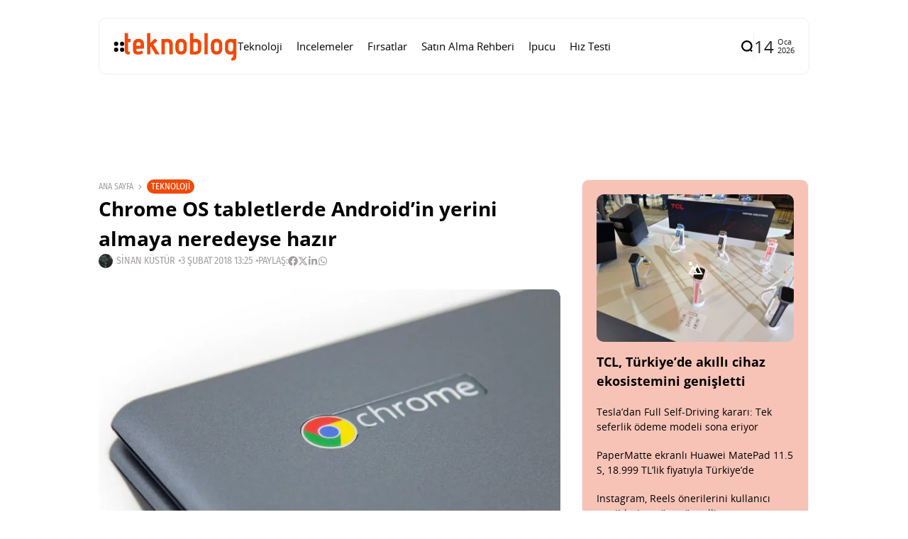

--- FILE ---
content_type: text/html; charset=UTF-8
request_url: https://www.teknoblog.com/chrome-os-tablet-android-neredeyse-hazir/
body_size: 28463
content:
<!doctype html>
<html lang="tr">
<head>
	<meta charset="UTF-8">
	<meta name="viewport" content="width=device-width, initial-scale=1">
	<link rel="profile" href="https://gmpg.org/xfn/11">
	<meta name='robots' content='index, follow, max-image-preview:large, max-snippet:-1, max-video-preview:-1' />
    <link rel="preload" as="font" type="font/woff2" crossorigin href="https://www.teknoblog.com/wp-content/uploads/2024/10/OpenSans-Regular.woff2">
    <link rel="preload" as="font" type="font/woff2" crossorigin href="https://www.teknoblog.com/wp-content/uploads/2024/10/opensans-bold.woff2">
    <link rel="preload" as="font" type="font/woff2" crossorigin href="https://www.teknoblog.com/wp-content/uploads/2024/10/FiraSansCondensed-Regular.woff2">
    
	<!-- This site is optimized with the Yoast SEO plugin v26.7 - https://yoast.com/wordpress/plugins/seo/ -->
	<title>Chrome OS tabletlerde Android&#039;in yerini almaya neredeyse hazır</title>
	<meta name="description" content="Chrome OS, Google tarafından Chromebook deneyiminin temelini oluşturması için tasarlanmıştı. Ancak Chrome OS zaman içinde geçirdiği değişimle tabletlerde kullanıma da hazır hâle gelmiş gibi görünüyor." />
	<link rel="canonical" href="https://www.teknoblog.com/chrome-os-tablet-android-neredeyse-hazir/" />
	<meta property="og:locale" content="tr_TR" />
	<meta property="og:type" content="article" />
	<meta property="og:title" content="Chrome OS tabletlerde Android&#039;in yerini almaya neredeyse hazır" />
	<meta property="og:description" content="Chrome OS, Google tarafından Chromebook deneyiminin temelini oluşturması için tasarlanmıştı. Ancak Chrome OS zaman içinde geçirdiği değişimle tabletlerde kullanıma da hazır hâle gelmiş gibi görünüyor." />
	<meta property="og:url" content="https://www.teknoblog.com/chrome-os-tablet-android-neredeyse-hazir/" />
	<meta property="og:site_name" content="Teknoblog" />
	<meta property="article:publisher" content="https://www.facebook.com/teknoblog/" />
	<meta property="article:author" content="https://www.facebook.com/sinankustur" />
	<meta property="article:published_time" content="2018-02-03T10:25:50+00:00" />
	<meta property="og:image" content="https://www.teknoblog.com/wp-content/uploads/2013/08/chromebook-logo-160813.jpg" />
	<meta property="og:image:width" content="1000" />
	<meta property="og:image:height" content="606" />
	<meta property="og:image:type" content="image/jpeg" />
	<meta name="author" content="Sinan Küstür" />
	<meta name="twitter:card" content="summary_large_image" />
	<meta name="twitter:creator" content="@sinkus" />
	<meta name="twitter:site" content="@teknoblog" />
	<script type="application/ld+json" class="yoast-schema-graph">{"@context":"https://schema.org","@graph":[{"@type":"NewsArticle","@id":"https://www.teknoblog.com/chrome-os-tablet-android-neredeyse-hazir/#article","isPartOf":{"@id":"https://www.teknoblog.com/chrome-os-tablet-android-neredeyse-hazir/"},"author":{"name":"Sinan Küstür","@id":"https://www.teknoblog.com/#/schema/person/2bb0423e036605b49b39776c8c7967f6"},"headline":"Chrome OS tabletlerde Android&#8217;in yerini almaya neredeyse hazır","datePublished":"2018-02-03T10:25:50+00:00","mainEntityOfPage":{"@id":"https://www.teknoblog.com/chrome-os-tablet-android-neredeyse-hazir/"},"wordCount":366,"publisher":{"@id":"https://www.teknoblog.com/#organization"},"image":{"@id":"https://www.teknoblog.com/chrome-os-tablet-android-neredeyse-hazir/#primaryimage"},"thumbnailUrl":"https://img.poweredcache.net/www.teknoblog.com/wp-content/uploads/2013/08/chromebook-logo-160813.jpg?rs=fit&w=1000&h=606&ssl=1","keywords":["android","chrome os","google"],"articleSection":["Teknoloji"],"inLanguage":"tr"},{"@type":"WebPage","@id":"https://www.teknoblog.com/chrome-os-tablet-android-neredeyse-hazir/","url":"https://www.teknoblog.com/chrome-os-tablet-android-neredeyse-hazir/","name":"Chrome OS tabletlerde Android'in yerini almaya neredeyse hazır","isPartOf":{"@id":"https://www.teknoblog.com/#website"},"primaryImageOfPage":{"@id":"https://www.teknoblog.com/chrome-os-tablet-android-neredeyse-hazir/#primaryimage"},"image":{"@id":"https://www.teknoblog.com/chrome-os-tablet-android-neredeyse-hazir/#primaryimage"},"thumbnailUrl":"https://img.poweredcache.net/www.teknoblog.com/wp-content/uploads/2013/08/chromebook-logo-160813.jpg?rs=fit&w=1000&h=606&ssl=1","datePublished":"2018-02-03T10:25:50+00:00","description":"Chrome OS, Google tarafından Chromebook deneyiminin temelini oluşturması için tasarlanmıştı. Ancak Chrome OS zaman içinde geçirdiği değişimle tabletlerde kullanıma da hazır hâle gelmiş gibi görünüyor.","breadcrumb":{"@id":"https://www.teknoblog.com/chrome-os-tablet-android-neredeyse-hazir/#breadcrumb"},"inLanguage":"tr","potentialAction":[{"@type":"ReadAction","target":["https://www.teknoblog.com/chrome-os-tablet-android-neredeyse-hazir/"]}]},{"@type":"ImageObject","inLanguage":"tr","@id":"https://www.teknoblog.com/chrome-os-tablet-android-neredeyse-hazir/#primaryimage","url":"https://img.poweredcache.net/www.teknoblog.com/wp-content/uploads/2013/08/chromebook-logo-160813.jpg?rs=fit&w=1000&h=606&ssl=1","contentUrl":"https://img.poweredcache.net/www.teknoblog.com/wp-content/uploads/2013/08/chromebook-logo-160813.jpg?rs=fit&w=1000&h=606&ssl=1","width":1000,"height":606,"caption":"google chromebook"},{"@type":"BreadcrumbList","@id":"https://www.teknoblog.com/chrome-os-tablet-android-neredeyse-hazir/#breadcrumb","itemListElement":[{"@type":"ListItem","position":1,"name":"Anasayfa","item":"https://www.teknoblog.com/"},{"@type":"ListItem","position":2,"name":"Chrome OS tabletlerde Android&#8217;in yerini almaya neredeyse hazır"}]},{"@type":"WebSite","@id":"https://www.teknoblog.com/#website","url":"https://www.teknoblog.com/","name":"Teknoblog","description":"Teknoloji haberleri ve dijital yaşam rehberi","publisher":{"@id":"https://www.teknoblog.com/#organization"},"potentialAction":[{"@type":"SearchAction","target":{"@type":"EntryPoint","urlTemplate":"https://www.teknoblog.com/?s={search_term_string}"},"query-input":{"@type":"PropertyValueSpecification","valueRequired":true,"valueName":"search_term_string"}}],"inLanguage":"tr"},{"@type":"Organization","@id":"https://www.teknoblog.com/#organization","name":"Teknoblog","url":"https://www.teknoblog.com/","logo":{"@type":"ImageObject","inLanguage":"tr","@id":"https://www.teknoblog.com/#/schema/logo/image/","url":"https://img.poweredcache.net/www.teknoblog.com/wp-content/uploads/2019/02/cropped-teknoblog-facebook-640x640-v4-temmuz-2018.png?rs=fit&w=512&h=512&ssl=1","contentUrl":"https://img.poweredcache.net/www.teknoblog.com/wp-content/uploads/2019/02/cropped-teknoblog-facebook-640x640-v4-temmuz-2018.png?rs=fit&w=512&h=512&ssl=1","width":512,"height":512,"caption":"Teknoblog"},"image":{"@id":"https://www.teknoblog.com/#/schema/logo/image/"},"sameAs":["https://www.facebook.com/teknoblog/","https://x.com/teknoblog","https://www.instagram.com/teknoblog/","https://www.youtube.com/teknoblog/","https://www.tiktok.com/@teknoblog","https://tr.linkedin.com/company/teknoblog","https://tr.pinterest.com/teknoblog/"]},{"@type":"Person","@id":"https://www.teknoblog.com/#/schema/person/2bb0423e036605b49b39776c8c7967f6","name":"Sinan Küstür","image":{"@type":"ImageObject","inLanguage":"tr","@id":"https://www.teknoblog.com/#/schema/person/image/","url":"https://secure.gravatar.com/avatar/639411fa3297dbd1c0a405ab1a1c1bdb2d403325c0df323b5608f3d9ba3af200?s=96&r=g","contentUrl":"https://secure.gravatar.com/avatar/639411fa3297dbd1c0a405ab1a1c1bdb2d403325c0df323b5608f3d9ba3af200?s=96&r=g","caption":"Sinan Küstür"},"description":"Medya, Kültür ve Kimlik üzerine yüksek lisans yaptı. Teknolojiye olan ilgisini ve eğitiminin sunduğu donanımı Teknoblog çatısı altında sunuyor.","sameAs":["https://www.facebook.com/sinankustur","https://x.com/sinkus"],"url":"https://www.teknoblog.com/author/sinkus/"}]}</script>
	<!-- / Yoast SEO plugin. -->


<link rel='dns-prefetch' href='//stats.wp.com' />
<link rel='dns-prefetch' href='//img.poweredcache.net' />
<link rel='dns-prefetch' href='//v0.wordpress.com' />

<link rel="alternate" type="application/rss+xml" title="Teknoblog &raquo; akışı" href="https://www.teknoblog.com/feed/" />
<!-- www.teknoblog.com is managing ads with Advanced Ads 2.0.16 – https://wpadvancedads.com/ --><script type="pc-delayed-js" id="tekno-ready">
			window.advanced_ads_ready=function(e,a){a=a||"complete";var d=function(e){return"interactive"===a?"loading"!==e:"complete"===e};d(document.readyState)?e():document.addEventListener("readystatechange",(function(a){d(a.target.readyState)&&e()}),{once:"interactive"===a})},window.advanced_ads_ready_queue=window.advanced_ads_ready_queue||[];		</script>
		<style id='wp-img-auto-sizes-contain-inline-css'>
img:is([sizes=auto i],[sizes^="auto," i]){contain-intrinsic-size:3000px 1500px}
/*# sourceURL=wp-img-auto-sizes-contain-inline-css */
</style>
<link rel='stylesheet' id='all-css-2' href='https://www.teknoblog.com/wp-content/plugins/powered-cache/includes/file-optimizer.php??-eJyljFsKgCAQAC+UbRJpP9Fd1DUEX7gu0e2rj07Q7wwzcFZhS+6YO9TIR8gEHtGR8KWJq3Bng1DZxGDBcIgOLBGQ+dxTp1Ty+NABfs98Q3xXe9qkVmqZJy3XGxt2PIE=&minify=1' media='all' />
<style id='wp-block-library-inline-css'>
:root{--wp-block-synced-color:#7a00df;--wp-block-synced-color--rgb:122,0,223;--wp-bound-block-color:var(--wp-block-synced-color);--wp-editor-canvas-background:#ddd;--wp-admin-theme-color:#007cba;--wp-admin-theme-color--rgb:0,124,186;--wp-admin-theme-color-darker-10:#006ba1;--wp-admin-theme-color-darker-10--rgb:0,107,160.5;--wp-admin-theme-color-darker-20:#005a87;--wp-admin-theme-color-darker-20--rgb:0,90,135;--wp-admin-border-width-focus:2px}@media (min-resolution:192dpi){:root{--wp-admin-border-width-focus:1.5px}}.wp-element-button{cursor:pointer}:root .has-very-light-gray-background-color{background-color:#eee}:root .has-very-dark-gray-background-color{background-color:#313131}:root .has-very-light-gray-color{color:#eee}:root .has-very-dark-gray-color{color:#313131}:root .has-vivid-green-cyan-to-vivid-cyan-blue-gradient-background{background:linear-gradient(135deg,#00d084,#0693e3)}:root .has-purple-crush-gradient-background{background:linear-gradient(135deg,#34e2e4,#4721fb 50%,#ab1dfe)}:root .has-hazy-dawn-gradient-background{background:linear-gradient(135deg,#faaca8,#dad0ec)}:root .has-subdued-olive-gradient-background{background:linear-gradient(135deg,#fafae1,#67a671)}:root .has-atomic-cream-gradient-background{background:linear-gradient(135deg,#fdd79a,#004a59)}:root .has-nightshade-gradient-background{background:linear-gradient(135deg,#330968,#31cdcf)}:root .has-midnight-gradient-background{background:linear-gradient(135deg,#020381,#2874fc)}:root{--wp--preset--font-size--normal:16px;--wp--preset--font-size--huge:42px}.has-regular-font-size{font-size:1em}.has-larger-font-size{font-size:2.625em}.has-normal-font-size{font-size:var(--wp--preset--font-size--normal)}.has-huge-font-size{font-size:var(--wp--preset--font-size--huge)}.has-text-align-center{text-align:center}.has-text-align-left{text-align:left}.has-text-align-right{text-align:right}.has-fit-text{white-space:nowrap!important}#end-resizable-editor-section{display:none}.aligncenter{clear:both}.items-justified-left{justify-content:flex-start}.items-justified-center{justify-content:center}.items-justified-right{justify-content:flex-end}.items-justified-space-between{justify-content:space-between}.screen-reader-text{border:0;clip-path:inset(50%);height:1px;margin:-1px;overflow:hidden;padding:0;position:absolute;width:1px;word-wrap:normal!important}.screen-reader-text:focus{background-color:#ddd;clip-path:none;color:#444;display:block;font-size:1em;height:auto;left:5px;line-height:normal;padding:15px 23px 14px;text-decoration:none;top:5px;width:auto;z-index:100000}html :where(.has-border-color){border-style:solid}html :where([style*=border-top-color]){border-top-style:solid}html :where([style*=border-right-color]){border-right-style:solid}html :where([style*=border-bottom-color]){border-bottom-style:solid}html :where([style*=border-left-color]){border-left-style:solid}html :where([style*=border-width]){border-style:solid}html :where([style*=border-top-width]){border-top-style:solid}html :where([style*=border-right-width]){border-right-style:solid}html :where([style*=border-bottom-width]){border-bottom-style:solid}html :where([style*=border-left-width]){border-left-style:solid}html :where(img[class*=wp-image-]){height:auto;max-width:100%}:where(figure){margin:0 0 1em}html :where(.is-position-sticky){--wp-admin--admin-bar--position-offset:var(--wp-admin--admin-bar--height,0px)}@media screen and (max-width:600px){html :where(.is-position-sticky){--wp-admin--admin-bar--position-offset:0px}}
/*# sourceURL=/wp-includes/css/dist/block-library/common.min.css */
</style>
<style id='classic-theme-styles-inline-css'>
/*! This file is auto-generated */
.wp-block-button__link{color:#fff;background-color:#32373c;border-radius:9999px;box-shadow:none;text-decoration:none;padding:calc(.667em + 2px) calc(1.333em + 2px);font-size:1.125em}.wp-block-file__button{background:#32373c;color:#fff;text-decoration:none}
/*# sourceURL=/wp-includes/css/classic-themes.min.css */
</style>
<link rel='stylesheet' id='all-css-6' href='https://www.teknoblog.com/wp-content/plugins/powered-cache/includes/file-optimizer.php??-eJylkN0OgjAMRl/IUQURbozPMrZOFruf0BLC2ztMSLgw3njXpN9pTj9YsjIpCkaBTPPTRwbtnCevBYeUWHBSAyXzYrCeBTQzCoMrjF6QU0AwXBiiKvhYlfkEh5syYsCyFtIMLCvhz4gyoyf7b3B/BKkAUdK0W2+mbvqk7FfdOVPS9khuSC41qKZp6mu7EY9wv3S3vu7rc9u9AQA8d1A=&minify=1' media='all' />
<style id='affiliate-block-fontawesome-inline-css'>
[id*=affiliate-style], [id*=affiliate-style] *{box-sizing: border-box} [id*=affiliate-style] img{max-width: 100%}
/*# sourceURL=affiliate-block-fontawesome-inline-css */
</style>
<style id='th90-style-inline-css'>
:root{--primary_text-font-family: "Open Sans";--primary_text-font-weight: 400;--primary_text-font-style: ;--primary_text-font-size: 14px;--primary_text-letter-spacing: 0em;--primary_text-line-height: 1.7;--second_text-font-family: "Fira Sans Condensed";--second_text-font-weight: 400;--second_text-font-style: ;--second_text-text-transform: ;--second_text-font-size: 12px;--second_text-letter-spacing: 0em;--second_text-line-height: 1.5;--font_heading-font-family: "Open Sans";--font_heading-font-weight: 700;--font_heading-font-style: ;--font_heading-text-transform: ;--font_heading-line-height: ;--font_heading-letter-spacing: ;}
/*# sourceURL=th90-style-inline-css */
</style>
<link rel='stylesheet' id='sby-common-styles-css' href='https://www.teknoblog.com/wp-content/plugins/powered-cache/includes/file-optimizer.php??&minify=1' media='all' />
<link rel='stylesheet' id='sby-styles-css' href='https://www.teknoblog.com/wp-content/plugins/powered-cache/includes/file-optimizer.php??&minify=1' media='all' />
<link rel='stylesheet' id='all-css-10' href='https://www.teknoblog.com/wp-content/plugins/powered-cache/includes/file-optimizer.php??-eJzTLy/QTc7PK0nNK9EvLcjJT0wp1k/NSc0F8vOL9JOLi/UL8otLdI2NTS2NzPWAfB19YnUAgQVpOkzMzY1BOuxzbQ3NzSyMTE1MjEwAqCQ4TA==&minify=1' media='all' />
<style id='pcll-youtube-lazyload-inline-css'>
.wp-has-aspect-ratio .pcll-youtube-player{bottom:0;height:100%;left:0;padding-bottom:0;position:absolute;right:0;top:0;width:100%}.pcll-youtube-player{height:0;max-width:100%;overflow:hidden;padding-bottom:56.23%;position:relative}.pcll-youtube-player iframe{background:transparent;height:100%;left:0;position:absolute;top:0;width:100%;z-index:100}.pcll-youtube-player img{border:none;bottom:0;cursor:pointer;display:block;height:auto;left:0;margin:auto;max-width:100%;position:absolute;right:0;top:0;-webkit-transition:all .3s;transition:all .3s;width:100%}.pcll-youtube-player img:hover{-webkit-filter:brightness(85%);filter:brightness(85%)}

/*# sourceURL=pcll-youtube-lazyload-inline-css */
</style>
<link rel='stylesheet' id='all-css-12' href='https://www.teknoblog.com/wp-content/plugins/powered-cache/includes/file-optimizer.php??/wp-content/themes/atlas/style.css,/wp-content/themes/atlas-child/style.css?m=1768282057&minify=1' media='all' />
<script defer="defer" src="https://www.teknoblog.com/wp-includes/js/jquery/jquery.min.js?ver=3.7.1" id="jquery-core-js" type="a2bbc5c082ea63f2c683a373-text/javascript"></script>
<script defer="defer" src="https://www.teknoblog.com/wp-includes/js/jquery/jquery-migrate.min.js?ver=3.4.1" id="jquery-migrate-js" type="a2bbc5c082ea63f2c683a373-text/javascript"></script>
<script id="advanced-ads-advanced-js-js-extra" type="a2bbc5c082ea63f2c683a373-text/javascript">
var advads_options = {"blog_id":"1","privacy":{"enabled":false,"state":"not_needed"}};
//# sourceURL=advanced-ads-advanced-js-js-extra
</script>
<script defer="defer" src="https://www.teknoblog.com/wp-content/plugins/advanced-ads/public/assets/js/advanced.min.js?ver=2.0.16" id="advanced-ads-advanced-js-js" type="a2bbc5c082ea63f2c683a373-text/javascript"></script>
<script id="advanced_ads_pro/visitor_conditions-js-extra" type="a2bbc5c082ea63f2c683a373-text/javascript">
var advanced_ads_pro_visitor_conditions = {"referrer_cookie_name":"advanced_ads_pro_visitor_referrer","referrer_exdays":"365","page_impr_cookie_name":"advanced_ads_page_impressions","page_impr_exdays":"3650"};
//# sourceURL=advanced_ads_pro%2Fvisitor_conditions-js-extra
</script>
<script defer="defer" src="https://www.teknoblog.com/wp-content/plugins/advanced-ads-pro/modules/advanced-visitor-conditions/inc/conditions.min.js?ver=3.0.8" id="advanced_ads_pro/visitor_conditions-js" type="a2bbc5c082ea63f2c683a373-text/javascript"></script>
<link rel="EditURI" type="application/rsd+xml" title="RSD" href="https://www.teknoblog.com/xmlrpc.php?rsd" />
	<style>img#wpstats{display:none}</style>
		<script type="pc-delayed-js">
!function (e, f, u) {
e.async = 1;
e.src = u;
f.parentNode.insertBefore(e, f);
}(document.createElement('script'), document.getElementsByTagName('script')[0], '//cdn.taboola.com/libtrc/teknoblog/loader.js');
</script>
<meta name="generator" content="Redux 4.4.10" /><script type="application/ld+json">{"@context":"https://schema.org","@type":"WebSite","@id":"https://www.teknoblog.com/#website","url":"https://www.teknoblog.com/","name":"Teknoblog","potentialAction":{"@type":"SearchAction","target":"https://www.teknoblog.com/?s={search_term_string}","query-input":"required name=search_term_string"}}</script>
		<script type="pc-delayed-js">
			var advadsCfpQueue = [];
			var advadsCfpAd = function( adID ) {
				if ( 'undefined' === typeof advadsProCfp ) {
					advadsCfpQueue.push( adID )
				} else {
					advadsProCfp.addElement( adID )
				}
			}
		</script>
		    <!-- Google Analytics 4 -->
    <script type="pc-delayed-js" async src="https://www.teknoblog.com/wp-content/cache/externaljs/1/google-b96b6a8045eef251075731696cf541dd82770f8f.js?t=1768396917?id=G-6DNVPMHXD8"></script>
    <script type="pc-delayed-js">
        window.dataLayer = window.dataLayer || [];
        function gtag(){dataLayer.push(arguments);}
        gtag('js', new Date());
        gtag('config', 'G-6DNVPMHXD8', {
            anonymize_ip: true
        });
    </script>
    <style>ins.adsbygoogle { background-color: transparent; padding: 0; }</style><link rel="icon" href="https://img.poweredcache.net/www.teknoblog.com/wp-content/uploads/2019/02/cropped-teknoblog-facebook-640x640-v4-temmuz-2018.png?rs=fit&#038;w=32&#038;h=32&#038;ssl=1" sizes="32x32" />
<link rel="icon" href="https://img.poweredcache.net/www.teknoblog.com/wp-content/uploads/2019/02/cropped-teknoblog-facebook-640x640-v4-temmuz-2018.png?rs=fit&#038;w=192&#038;h=192&#038;ssl=1" sizes="192x192" />
<link rel="apple-touch-icon" href="https://img.poweredcache.net/www.teknoblog.com/wp-content/uploads/2019/02/cropped-teknoblog-facebook-640x640-v4-temmuz-2018.png?rs=fit&#038;w=180&#038;h=180&#038;ssl=1" />
<meta name="msapplication-TileImage" content="https://img.poweredcache.net/www.teknoblog.com/wp-content/uploads/2019/02/cropped-teknoblog-facebook-640x640-v4-temmuz-2018.png?rs=fit&#038;w=270&#038;h=270&#038;ssl=1" />
		<style id="wp-custom-css">
			.article-related .elementor-element.elementor-element-ce364c1 .elementor-posts-container .elementor-post__thumbnail{
  padding-bottom:unset!important
}
.article-related .elementor-element.elementor-element-ce364c1 .elementor-post__thumbnail img {
  aspect-ratio: 16/9;
  object-fit: cover;
}

.post-cat-12537 {
    display: none;
}

.tb-ad-slot.tb-ad-slot--banner1{
  min-height: clamp(90px, 10vw, 250px);
  display: flex;
  align-items: center;
  justify-content: center;
  width: 100%;
  overflow: hidden;
}
.tb-ad-slot.tb-ad-slot--banner1 > *{
  max-width: 100%;
}
		</style>
		<style id="th90_options-dynamic-css" title="dynamic-css" class="redux-options-output">:root{--site_width:1002;--content_width:65;--box_radius:10;--button_radius:10;--image_radius:10;--light-bg-color:#ffffff;--light-sec-bg-color:#ffffff;--light-text-color-color:#202124;--light-text-color-alpha:1;--light-text-color-rgba:rgba(32,33,36,1);--light-text-color-heavier-color:#000000;--light-text-color-heavier-alpha:1;--light-text-color-heavier-rgba:rgba(0,0,0,1);--light-text-color-lighter-color:#a29f9f;--light-text-color-lighter-alpha:1;--light-text-color-lighter-rgba:rgba(162,159,159,1);--light-line-color-color:#efefef;--light-line-color-alpha:1;--light-line-color-rgba:rgba(239,239,239,1);--light-submenu-bg-color:#f5f5f5;--light-submenu-bg-alpha:1;--light-submenu-bg-rgba:rgba(245,245,245,1);--dark-bg-color:#1c1c1c;--dark-sec-bg-color:#161617;--dark-text-color-color:#ffffff;--dark-text-color-alpha:0.8;--dark-text-color-rgba:rgba(255,255,255,0.8);--dark-text-color-heavier-color:#ffffff;--dark-text-color-heavier-alpha:1;--dark-text-color-heavier-rgba:rgba(255,255,255,1);--dark-text-color-lighter-color:#ffffff;--dark-text-color-lighter-alpha:0.6;--dark-text-color-lighter-rgba:rgba(255,255,255,0.6);--dark-line-color-color:#ffffff;--dark-line-color-alpha:0.1;--dark-line-color-rgba:rgba(255,255,255,0.1);--dark-submenu-bg-color:#000000;--dark-submenu-bg-alpha:1;--dark-submenu-bg-rgba:rgba(0,0,0,1);--color-accent:#f04a0a;--color-accent-text:#ffffff;--h1_desktop-font-size:28px;--h2_desktop-font-size:24px;--h3_desktop-font-size:21px;--h4_desktop-font-size:18px;--h5_desktop-font-size:16px;--h6_desktop-font-size:14px;--h1_tablet-font-size:28px;--h2_tablet-font-size:24px;--h3_tablet-font-size:21px;--h4_tablet-font-size:18px;--h5_tablet-font-size:16px;--h6_tablet-font-size:14px;--h1_mobile-font-size:28px;--h2_mobile-font-size:24px;--h3_mobile-font-size:21px;--h4_mobile-font-size:18px;--h5_mobile-font-size:18px;--h6_mobile-font-size:14px;--logo_width-width:160px;--logo_width-units:px;--logo_mobile_width-width:120px;--logo_mobile_width-units:px;--logo_offcanvas_width-width:150px;--logo_offcanvas_width-units:px;--header_space:20;--mheader_space:25;--footer_bg_custom:;--offcanvas_width-width:300px;--offcanvas_width-units:px;--off_overlay_light-color:#f5f8fa;--off_overlay_light-alpha:1;--off_overlay_light-rgba:rgba(245,248,250,1);--off_overlay_dark-color:#161617;--off_overlay_dark-alpha:1;--off_overlay_dark-rgba:rgba(22,22,23,1);}.wheading-bg .widget-heading .title{background-color:#f04a0a;}.wheading-bg .widget-heading .title{color:#ffffff;}ul.nav-mobile{font-family:"Open Sans";font-weight:normal;font-style:normal;}</style><script id="powered-cache-delayed-js" type="a2bbc5c082ea63f2c683a373-text/javascript">/*!@shinsenter/defer.js@3.9.0*/
!(function(r,c,f){function u(e,n,t,i){I?q(e,n):(1<(t=t===f?u.lazy:t)&&(i=e,N.push(e=function(){i&&(i(),i=f)},t)),(t?S:N).push(e,Math.max(t?350:0,n)))}function s(e){return"string"==typeof(e=e||{})?{id:e}:e}function a(n,e,t,i){l(e.split(" "),function(e){(i||r)[n+"EventListener"](e,t||o)})}function l(e,n){e.map(n)}function d(e,n){l(z.call(e.attributes),function(e){n(e.name,e.value)})}function p(e,n,t,i,o,r){if(o=E.createElement(e),t&&a(w,b,t,o),n)for(r in n)o[j](r,n[r]);return i&&E.head.appendChild(o),o}function m(e,n){return z.call((n||E).querySelectorAll(e))}function h(i,e){l(m("source,img",i),h),d(i,function(e,n,t){(t=y.exec(e))&&i[j](t[1],n)}),"string"==typeof e&&(i.className+=" "+e),i[b]&&i[b]()}function e(e,n,t){u(function(i){l(i=m(e||"script[type=deferjs]"),function(e,t){e[A]&&(t={},d(e,function(e,n){e!=C&&(t[e==A?"href":e]=n)}),t.as=g,t.rel="preload",p(v,t,f,r))}),(function o(e,t,n){(e=i[k]())&&(t={},h(e),d(e,function(e,n){e!=C&&(t[e]=n)}),n=t[A]&&!("async"in t),(t=p(g,t)).text=e.text,e.parentNode.replaceChild(t,e),n?a(w,b+" error",o,t):o())})()},n,t)}function o(e,n){for(n=I?(a(t,i),S):(a(t,x),I=u,S[0]&&a(w,i),N);n[0];)q(n[k](),n[k]())}var y=/^data-(.+)/,v="link",g="script",b="load",n="pageshow",w="add",t="remove",i="keydown mousemove mousedown touchstart wheel",x="on"+n in r?n:b,j="setAttribute",k="shift",A="src",C="type",D=r.IntersectionObserver,E=r.document,I=/p/.test(E.readyState),N=[],S=[],q=r.setTimeout,z=N.slice;u.all=e,u.dom=function(e,n,i,o,r){u(function(n){function t(e){n&&n.unobserve(e),o&&!1===o(e)||h(e,i)}n=D?new D(function(e){l(e,function(e){e.isIntersecting&&t(e.target)})},r):f,l(m(e||"[data-src]"),function(e){e[c]||(e[c]=u,n?n.observe(e):t(e))})},n,!1)},u.css=function(e,n,t,i,o){(n=s(n)).href=e,n.rel="stylesheet",u(function(){p(v,n,i,r)},t,o)},u.js=function(e,n,t,i,o){(n=s(n)).src=e,u(function(){p(g,n,i,r)},t,o)},u.reveal=h,r[c]=u,I||a(w,x),e()})(this,"Defer"),(function(e,n){n=e.defer=e.Defer,e.deferimg=e.deferiframe=n.dom,e.deferstyle=n.css,e.deferscript=n.js})(this);</script>

<!-- LCP Optimization: Image Preload by Powered Cache Premium -->
<link rel="preload" as="image" href="https://img.poweredcache.net/www.teknoblog.com/wp-content/uploads/2013/08/chromebook-logo-160813.jpg?rs=fit&#038;w=1000&#038;h=606&#038;ssl=1" imagesrcset="https://img.poweredcache.net/www.teknoblog.com/wp-content/uploads/2013/08/chromebook-logo-160813.jpg?rs=fill&amp;w=300&amp;h=182&amp;ssl=1 300w, https://img.poweredcache.net/www.teknoblog.com/wp-content/uploads/2013/08/chromebook-logo-160813.jpg?rs=fill&amp;w=768&amp;h=465&amp;ssl=1 768w, https://img.poweredcache.net/www.teknoblog.com/wp-content/uploads/2013/08/chromebook-logo-160813.jpg?w=1000&amp;ssl=1 1000w" imagesizes="(max-width: 650px) 100vw, 650px" type="image/jpeg" fetchpriority="high">
</head>

<body class="wp-singular post-template-default single single-post postid-166186 single-format-standard wp-custom-logo wp-embed-responsive wp-theme-atlas wp-child-theme-atlas-child s-front  site-skin site-light box-outline wheading-bg is-lazyload linkstyle-none lazy-no-placeholder sticky-sidebar elementor-default elementor-kit-333245 aa-prefix-tekno-">


<div id="page" class="site">
	<a class="skip-link screen-reader-text" href="#content">İçeriğe git</a>

	
	<header id="site-header" class="site-header">
		<div class="site-section main-header">
    <div class="header-section is-skin bg-light">
    <div class="container">
        <div class="section-inner box-wrap">
            <div class="header-elements header-logo menuhover-default">
                				<div class="offcanvas-trigger button btn-content_icon btn-medium btn-text">
				<span class="icon-svg"><svg xmlns="http://www.w3.org/2000/svg" viewBox="0 0 18 18"><path fill="currentColor" d="M4 1h1s3 0 3 3v1s0 3-3 3H4S1 8 1 5V4s0-3 3-3m0 10h1s3 0 3 3v1s0 3-3 3H4s-3 0-3-3v-1s0-3 3-3M14 1h1s3 0 3 3v1s0 3-3 3h-1s-3 0-3-3V4s0-3 3-3m0 10h1s3 0 3 3v1s0 3-3 3h-1s-3 0-3-3v-1s0-3 3-3"/></svg></span>				</div>
				<a href="https://www.teknoblog.com/" class="logo-site logo" title="Teknoblog"><img class="logo-img" alt="Teknoblog" src="https://img.poweredcache.net/www.teknoblog.com/wp-content/uploads/2021/05/teknoblog-logo-2021.png?rs=fit&#038;w=275&#038;h=90&#038;ssl=1" width="275" height="90" srcset="https://img.poweredcache.net/www.teknoblog.com/wp-content/uploads/2021/05/teknoblog-logo-2021.png?rs=fit&#038;w=275&#038;h=90&#038;ssl=1 1x, https://img.poweredcache.net/www.teknoblog.com/wp-content/uploads/2021/05/teknoblog-logo-2021@2x.png?rs=fit&#038;w=550&#038;h=180&#038;ssl=1 2x"></a><nav class="navmain-wrap"><ul id="menu-kucuk-masaustu-menu-2023" class="nav-main"><li id="menu-item-333246" class="menu-item menu-item-type-taxonomy menu-item-object-category current-post-ancestor current-menu-parent current-post-parent menu-item-333246"><a href="https://www.teknoblog.com/teknoloji/"><span class="menu-text">Teknoloji</span></a><span class="menu-item-space"></span></li>
<li id="menu-item-333249" class="menu-item menu-item-type-taxonomy menu-item-object-category menu-item-333249"><a href="https://www.teknoblog.com/incelemeler/"><span class="menu-text">İncelemeler</span></a><span class="menu-item-space"></span></li>
<li id="menu-item-333252" class="menu-item menu-item-type-taxonomy menu-item-object-category menu-item-333252"><a href="https://www.teknoblog.com/firsatlar/"><span class="menu-text">Fırsatlar</span></a><span class="menu-item-space"></span></li>
<li id="menu-item-333254" class="menu-item menu-item-type-taxonomy menu-item-object-category menu-item-333254"><a href="https://www.teknoblog.com/satin-alma-rehberi/"><span class="menu-text">Satın Alma Rehberi</span></a><span class="menu-item-space"></span></li>
<li id="menu-item-333253" class="menu-item menu-item-type-taxonomy menu-item-object-category menu-item-333253"><a href="https://www.teknoblog.com/ipucu/"><span class="menu-text">İpucu</span></a><span class="menu-item-space"></span></li>
<li id="menu-item-347921" class="menu-item menu-item-type-post_type menu-item-object-page menu-item-347921"><a href="https://www.teknoblog.com/hiz-testi/"><span class="menu-text">Hız Testi</span></a><span class="menu-item-space"></span></li>
</ul></nav>            </div>
            <div class="header-elements">
                				<div class="search-trigger button btn-content_icon btn-large btn-text">
				<span class="icon-svg"><svg xmlns="http://www.w3.org/2000/svg" fill="none" stroke="currentColor" stroke-width="3" style="fill:none" viewBox="0 0 24 24"><path d="M2.778 11.767a8.989 8.989 0 1 0 17.978 0 8.989 8.989 0 1 0-17.978 0m15.24 6.718L21.542 22"/></svg></span>				</div>
				<div class="div-vertical"><div class="th90-block block-divider"><div class="divider-inner">-</div></div></div><div class="current-date"><div class="cur-date"><span class="d">14</span><span class="my"><span class="m">Oca</span><span class="y">2026</span></span></div></div>            </div>
        </div>
    </div>
</div>
</div>
<div class="mobile-header site-section">
    <div class="header-section mob_header-section is-skin bg-light">
    <div class="container">
        <div class="section-inner box-wrap">
            <div class="mob_header-logo header-elements">
                <a href="https://www.teknoblog.com/" class="logo-site logo" title="Teknoblog"><img class="logo-img" alt="Teknoblog" src="https://img.poweredcache.net/www.teknoblog.com/wp-content/uploads/2021/01/teknoblog-amp-logo-2021.png?rs=fit&#038;w=140&#038;h=48&#038;ssl=1" width="140" height="48" srcset="https://img.poweredcache.net/www.teknoblog.com/wp-content/uploads/2021/01/teknoblog-amp-logo-2021.png?rs=fit&#038;w=140&#038;h=48&#038;ssl=1 1x, https://img.poweredcache.net/www.teknoblog.com/wp-content/uploads/2021/01/teknoblog-amp-logo-2021@2x.png?rs=fit&#038;w=280&#038;h=96&#038;ssl=1 2x"></a>            </div>
            <div class="header-elements">
                				<div class="search-trigger button btn-content_icon btn-large btn-text">
				<span class="icon-svg"><svg xmlns="http://www.w3.org/2000/svg" fill="none" stroke="currentColor" stroke-width="3" style="fill:none" viewBox="0 0 24 24"><path d="M2.778 11.767a8.989 8.989 0 1 0 17.978 0 8.989 8.989 0 1 0-17.978 0m15.24 6.718L21.542 22"/></svg></span>				</div>
								<div class="offcanvas-trigger button btn-content_icon btn-large btn-text">
				<span class="icon-svg"><svg xmlns="http://www.w3.org/2000/svg" viewBox="0 0 18 18"><path fill="currentColor" d="M4 1h1s3 0 3 3v1s0 3-3 3H4S1 8 1 5V4s0-3 3-3m0 10h1s3 0 3 3v1s0 3-3 3H4s-3 0-3-3v-1s0-3 3-3M14 1h1s3 0 3 3v1s0 3-3 3h-1s-3 0-3-3V4s0-3 3-3m0 10h1s3 0 3 3v1s0 3-3 3h-1s-3 0-3-3v-1s0-3 3-3"/></svg></span>				</div>
				            </div>
        </div>
    </div>
</div>
</div>
	</header>

	
	<div class="header-space clearfix"></div>
	<div id="content" class="site-content is-skin bg-light">

<div id="primary" class="content-area">
			<article id="post-166186" class="d-flexlist article-2 sidebar-right post-166186 post type-post status-publish has-post-thumbnail hentry">
	<div class="tb-ad-slot tb-ad-slot--banner1" aria-label="Reklam alanı"><div class="tekno-banner-alani-1" id="tekno-2786726395"><div style="margin-left: auto;margin-right: auto;text-align: center;" id="tekno-775302225"><script type="pc-delayed-js" async="async" src="https://securepubads.g.doubleclick.net/tag/js/gpt.js"></script>
<script type="pc-delayed-js"> var googletag = googletag || {}; googletag.cmd = googletag.cmd || [];</script>
<div id="gpt-ad-5954714964018-0">
  <script type="pc-delayed-js">
	googletag.cmd.push(function() {
		var mapping = googletag.sizeMapping().
addSize([975, 0], [970, 250]).
addSize([730, 0], [728, 90]).
addSize([1, 0], [320, 100]).
addSize([0, 0], [320, 100]).
build();
		googletag.defineSlot( '/3830337/turk-telekom-mcafee-aralik-2025-masthead', [[320,100],[728,90],[970,250]], 'gpt-ad-5954714964018-0' )
		.addService(googletag.pubads()).defineSizeMapping(mapping);
				window.advadsGamEmptySlotsTimers = window.advadsGamEmptySlotsTimers || {};
		const timers                     = window.advadsGamEmptySlotsTimers;

		timers['gpt-ad-5954714964018-0'] = setTimeout( function () {
			const id = 'gpt-ad-5954714964018-0';
			document.dispatchEvent( new CustomEvent( 'aagam_empty_slot', {detail: id} ) );
			delete ( timers[id] );
		}, 1000 );

		if ( typeof window.advadsGamHasEmptySlotListener === 'undefined' ) {
			googletag.pubads().addEventListener( 'slotRequested', function ( ev ) {
				const id = ev.slot.getSlotElementId();
				if ( typeof timers[id] === 'undefined' ) {
					return;
				}
				clearTimeout( timers[id] );
				timers[id] = setTimeout( function () {
					document.dispatchEvent( new CustomEvent( 'aagam_empty_slot', {detail: id} ) );
					delete ( timers[id] );
				}, 2500 );
			} );
			googletag.pubads().addEventListener( 'slotResponseReceived', function ( ev ) {
				const id = ev.slot.getSlotElementId();
				if ( typeof timers[id] !== 'undefined' ) {
					clearTimeout( timers[id] );
					delete ( timers[id] );
				}
				if ( ! ev.slot.getResponseInformation() ) {
					document.dispatchEvent( new CustomEvent( 'aagam_empty_slot', {detail: id} ) );
				}
			} );
			window.advadsGamHasEmptySlotListener = true;
		}

		googletag.enableServices();
		googletag.display( 'gpt-ad-5954714964018-0' );
	} );
  </script>
</div>
</div></div></div>	<div class="container">
		<div class="section-inner article-section">
            <main id="main" class="site-main" role="main">
								<div class="element-article box-section box-wrap box-disable">
					
<header class="entry-header entry-header-article text-left">

	<div class="entry-cats-wrap have-cats"><ul id="breadcrumb" class="breadcrumbs"><li><a href="https://www.teknoblog.com/">Ana Sayfa</a></li><li><a href="https://www.teknoblog.com/teknoloji/">Teknoloji</a></li><li class="current">Chrome OS tabletlerde Android&#8217;in yerini almaya neredeyse hazır</li></ul><div class="entry-cats"><a class="post-cat info-text cat-btn post-cat-1" href="https://www.teknoblog.com/teknoloji/">Teknoloji</a></div></div>
    <div class="page-title">
        <h1 class="entry-title">Chrome OS tabletlerde Android&#8217;in yerini almaya neredeyse hazır</h1>    </div>

	<div class="entry-meta no-icons"><div class="meta-item meta-author author vcard meta-color"><div class="author-ava" data-author="S"><img alt='' src="[data-uri]" data-src='https://secure.gravatar.com/avatar/639411fa3297dbd1c0a405ab1a1c1bdb2d403325c0df323b5608f3d9ba3af200?s=20&#038;r=g' data-srcset='https://secure.gravatar.com/avatar/639411fa3297dbd1c0a405ab1a1c1bdb2d403325c0df323b5608f3d9ba3af200?s=40&#038;r=g 2x' class='lazyload avatar avatar-20 photo' height='20' width='20' decoding='async'/></div><a href="https://www.teknoblog.com/author/sinkus/" class="info-text author-name url fn" rel="author" title="Sinan Küstür tarafından yayınlanan makaleler">Sinan Küstür</a></div><div class="meta-item meta-date"><a class="meta-color" href="https://www.teknoblog.com/chrome-os-tablet-android-neredeyse-hazir/"><span class="info-text">3 Şubat 2018 13:25</span></a></div><div class="meta-item meta-shares"><div class="head-shares">Paylaş:</div><div class="social-shares social-icons social-simple"><a href="https://www.facebook.com/sharer/sharer.php?u=https://www.teknoblog.com/chrome-os-tablet-android-neredeyse-hazir/" rel="nofollow" target="_blank" class="social-icon s-facebook"><span class="icon-svg"><svg xmlns="http://www.w3.org/2000/svg" height="1em" viewBox="0 0 512 512"><path d="M504 256C504 119 393 8 256 8S8 119 8 256c0 123.78 90.69 226.38 209.25 245V327.69h-63V256h63v-54.64c0-62.15 37-96.48 93.67-96.48 27.14 0 55.52 4.84 55.52 4.84v61h-31.28c-30.8 0-40.41 19.12-40.41 38.73V256h68.78l-11 71.69h-57.78V501C413.31 482.38 504 379.78 504 256z"/></svg></span></a><a href="https://twitter.com/intent/tweet/?url=https://www.teknoblog.com/chrome-os-tablet-android-neredeyse-hazir/" rel="nofollow" target="_blank" class="social-icon s-twitter"><span class="icon-svg"><svg xmlns="http://www.w3.org/2000/svg" viewBox="0 0 512 512"><path d="M389.2 48h70.6L305.6 224.2 487 464H345L233.7 318.6 106.5 464H35.8l164.9-188.5L26.8 48h145.6l100.5 132.9L389.2 48zm-24.8 373.8h39.1L151.1 88h-42l255.3 333.8z"/></svg></span></a><a href="https://www.linkedin.com/shareArticle?mini=true&amp;url=https://www.teknoblog.com/chrome-os-tablet-android-neredeyse-hazir/&amp;title=Chrome+OS+tabletlerde+Android%26%238217%3Bin+yerini+almaya+neredeyse+haz%C4%B1r" rel="nofollow" target="_blank" class="social-icon s-linkedin"><span class="icon-svg"><svg xmlns="http://www.w3.org/2000/svg" viewBox="0 0 448 512"><path d="M100.28 448H7.4V148.9h92.88zM53.79 108.1C24.09 108.1 0 83.5 0 53.8a53.79 53.79 0 0 1 107.58 0c0 29.7-24.1 54.3-53.79 54.3zM447.9 448h-92.68V302.4c0-34.7-.7-79.2-48.29-79.2-48.29 0-55.69 37.7-55.69 76.7V448h-92.78V148.9h89.08v40.8h1.3c12.4-23.5 42.69-48.3 87.88-48.3 94 0 111.28 61.9 111.28 142.3V448z"/></svg></span></a><a href="https://web.whatsapp.com/send?text=Chrome+OS+tabletlerde+Android%26%238217%3Bin+yerini+almaya+neredeyse+haz%C4%B1r https://www.teknoblog.com/chrome-os-tablet-android-neredeyse-hazir/" rel="nofollow" class="flex-desktop-el social-icon s-whatsapp collapse"><span class="icon-svg"><svg xmlns="http://www.w3.org/2000/svg" viewBox="0 0 448 512"><path d="M380.9 97.1C339 55.1 283.2 32 223.9 32c-122.4 0-222 99.6-222 222 0 39.1 10.2 77.3 29.6 111L0 480l117.7-30.9c32.4 17.7 68.9 27 106.1 27h.1c122.3 0 224.1-99.6 224.1-222 0-59.3-25.2-115-67.1-157zm-157 341.6c-33.2 0-65.7-8.9-94-25.7l-6.7-4-69.8 18.3L72 359.2l-4.4-7c-18.5-29.4-28.2-63.3-28.2-98.2 0-101.7 82.8-184.5 184.6-184.5 49.3 0 95.6 19.2 130.4 54.1 34.8 34.9 56.2 81.2 56.1 130.5 0 101.8-84.9 184.6-186.6 184.6zm101.2-138.2c-5.5-2.8-32.8-16.2-37.9-18-5.1-1.9-8.8-2.8-12.5 2.8-3.7 5.6-14.3 18-17.6 21.8-3.2 3.7-6.5 4.2-12 1.4-32.6-16.3-54-29.1-75.5-66-5.7-9.8 5.7-9.1 16.3-30.3 1.8-3.7.9-6.9-.5-9.7-1.4-2.8-12.5-30.1-17.1-41.2-4.5-10.8-9.1-9.3-12.5-9.5-3.2-.2-6.9-.2-10.6-.2-3.7 0-9.7 1.4-14.8 6.9-5.1 5.6-19.4 19-19.4 46.3 0 27.3 19.9 53.7 22.6 57.4 2.8 3.7 39.1 59.7 94.8 83.8 35.2 15.2 49 16.5 66.6 13.9 10.7-1.6 32.8-13.4 37.4-26.4 4.6-13 4.6-24.1 3.2-26.4-1.3-2.5-5-3.9-10.5-6.6z"/></svg></span></a><a href="https://wa.me/?text=Chrome+OS+tabletlerde+Android%26%238217%3Bin+yerini+almaya+neredeyse+haz%C4%B1r https://www.teknoblog.com/chrome-os-tablet-android-neredeyse-hazir/" rel="nofollow" class="flex-mobile-el social-icon s-whatsapp collapse"><span class="icon-svg"><svg xmlns="http://www.w3.org/2000/svg" viewBox="0 0 448 512"><path d="M380.9 97.1C339 55.1 283.2 32 223.9 32c-122.4 0-222 99.6-222 222 0 39.1 10.2 77.3 29.6 111L0 480l117.7-30.9c32.4 17.7 68.9 27 106.1 27h.1c122.3 0 224.1-99.6 224.1-222 0-59.3-25.2-115-67.1-157zm-157 341.6c-33.2 0-65.7-8.9-94-25.7l-6.7-4-69.8 18.3L72 359.2l-4.4-7c-18.5-29.4-28.2-63.3-28.2-98.2 0-101.7 82.8-184.5 184.6-184.5 49.3 0 95.6 19.2 130.4 54.1 34.8 34.9 56.2 81.2 56.1 130.5 0 101.8-84.9 184.6-186.6 184.6zm101.2-138.2c-5.5-2.8-32.8-16.2-37.9-18-5.1-1.9-8.8-2.8-12.5 2.8-3.7 5.6-14.3 18-17.6 21.8-3.2 3.7-6.5 4.2-12 1.4-32.6-16.3-54-29.1-75.5-66-5.7-9.8 5.7-9.1 16.3-30.3 1.8-3.7.9-6.9-.5-9.7-1.4-2.8-12.5-30.1-17.1-41.2-4.5-10.8-9.1-9.3-12.5-9.5-3.2-.2-6.9-.2-10.6-.2-3.7 0-9.7 1.4-14.8 6.9-5.1 5.6-19.4 19-19.4 46.3 0 27.3 19.9 53.7 22.6 57.4 2.8 3.7 39.1 59.7 94.8 83.8 35.2 15.2 49 16.5 66.6 13.9 10.7-1.6 32.8-13.4 37.4-26.4 4.6-13 4.6-24.1 3.2-26.4-1.3-2.5-5-3.9-10.5-6.6z"/></svg></span></a></div></div></div></header><!-- .entry-header -->
<div class="entry-featured"><div class="media-holder"><a class="venobox" href="https://img.poweredcache.net/www.teknoblog.com/wp-content/uploads/2013/08/chromebook-logo-160813.jpg?rs=fit&w=1000&h=606&ssl=1"><div class="thumb-container thumb-56"><img width="1000" height="606" src="[data-uri]" data-src="https://img.poweredcache.net/www.teknoblog.com/wp-content/uploads/2013/08/chromebook-logo-160813.jpg?rs=fit&amp;w=1000&amp;h=606&amp;ssl=1" class="lazyload attachment-large size-large wp-post-image" alt="google chromebook" decoding="async" data-srcset="https://img.poweredcache.net/www.teknoblog.com/wp-content/uploads/2013/08/chromebook-logo-160813.jpg?rs=fill&amp;w=300&amp;h=182&amp;ssl=1 300w, https://img.poweredcache.net/www.teknoblog.com/wp-content/uploads/2013/08/chromebook-logo-160813.jpg?rs=fill&amp;w=768&amp;h=465&amp;ssl=1 768w, https://img.poweredcache.net/www.teknoblog.com/wp-content/uploads/2013/08/chromebook-logo-160813.jpg?w=1000&amp;ssl=1 1000w" data-sizes="auto" data-expand="0" loading="eager" data-attachment-id="61994" data-permalink="https://www.teknoblog.com/asus-imzali-chromebooklarin-2013un-sonunda-satisa-sunulacagi-soyleniyor/chromebook-logo-160813/" data-orig-file="https://img.poweredcache.net/www.teknoblog.com/wp-content/uploads/2013/08/chromebook-logo-160813.jpg?rs=fit&amp;w=1000&amp;h=606&amp;ssl=1" data-orig-size="1000,606" data-comments-opened="1" data-image-meta="{&quot;aperture&quot;:&quot;0&quot;,&quot;credit&quot;:&quot;&quot;,&quot;camera&quot;:&quot;&quot;,&quot;caption&quot;:&quot;&quot;,&quot;created_timestamp&quot;:&quot;0&quot;,&quot;copyright&quot;:&quot;&quot;,&quot;focal_length&quot;:&quot;0&quot;,&quot;iso&quot;:&quot;0&quot;,&quot;shutter_speed&quot;:&quot;0&quot;,&quot;title&quot;:&quot;&quot;,&quot;orientation&quot;:&quot;0&quot;}" data-image-title="chromebook-logo-160813" data-image-description="" data-image-caption="" data-medium-file="https://img.poweredcache.net/www.teknoblog.com/wp-content/uploads/2013/08/chromebook-logo-160813.jpg?rs=fit&amp;w=300&amp;h=182&amp;ssl=1" data-large-file="https://img.poweredcache.net/www.teknoblog.com/wp-content/uploads/2013/08/chromebook-logo-160813.jpg?rs=fit&amp;w=1000&amp;h=606&amp;ssl=1" fetchpriority="high" /></div></a></div></div><div class="content-wrap">
	<div class="single-content">
		<div class="entry-content article-content">
		    <p><a href="https://www.teknoblog.com/wp-content/uploads/2013/08/chromebook-logo-160813.jpg"><img decoding="async" data-attachment-id="61994" data-permalink="https://www.teknoblog.com/asus-imzali-chromebooklarin-2013un-sonunda-satisa-sunulacagi-soyleniyor/chromebook-logo-160813/" data-orig-file="https://img.poweredcache.net/www.teknoblog.com/wp-content/uploads/2013/08/chromebook-logo-160813.jpg?rs=fit&amp;w=1000&amp;h=606&amp;ssl=1" data-orig-size="1000,606" data-comments-opened="1" data-image-meta='{"aperture":"0","credit":"","camera":"","caption":"","created_timestamp":"0","copyright":"","focal_length":"0","iso":"0","shutter_speed":"0","title":"","orientation":"0"}' data-image-title="chromebook-logo-160813" data-image-description="" data-image-caption="" data-medium-file="https://img.poweredcache.net/www.teknoblog.com/wp-content/uploads/2013/08/chromebook-logo-160813.jpg?rs=fit&amp;w=300&amp;h=182&amp;ssl=1" data-large-file="https://img.poweredcache.net/www.teknoblog.com/wp-content/uploads/2013/08/chromebook-logo-160813.jpg?rs=fit&amp;w=1000&amp;h=606&amp;ssl=1" class="lazyload alignnone wp-image-61994 size-full" src="[data-uri]" data-src="https://www.teknoblog.com/wp-content/uploads/2013/08/chromebook-logo-160813.jpg" alt="chrome os" width="1000" height="606"></a>Google’ın Chrome için hazırladığı en yeni sürüm olan 64. versiyon, Chromebook’larda yerini almaya başladı. Söz konusu sürüm, uzun zamandır ihtiyaç duyulan ve beklenen tablet odaklı özellikleri beraberinde getiriyor. Tablet modunda çoklu görev için bölünmüş ekran özelliğinin eklenmesi ve Android’den alınan ekran görüntüsü özelliğinin varlığı dikkat çeken yenilikler olarak <a href="https://9to5google.com/2018/02/01/google-chrome-os-64-features/" target="_blank" rel="noopener">öne çıkıyor</a>. Yapılan değişiklikler standart gibi görünse de, Chrome OS’in gelecekte tabletlerde Android’in yerini almaya hazır olduğunu göstermeleri açısından önem taşıyor.</p><div class="tekno-banner-alani-2" id="tekno-984992004"><div style="margin-right: 20px;margin-bottom: 20px;float: left;" class="ad-container" id="tekno-641506152"><script type="pc-delayed-js" async="async" src="https://securepubads.g.doubleclick.net/tag/js/gpt.js"></script>
<script type="pc-delayed-js"> var googletag = googletag || {}; googletag.cmd = googletag.cmd || [];</script>
<div id="gpt-ad-7269542759003-0">
  <script type="pc-delayed-js">
	googletag.cmd.push(function() {
				googletag.defineSlot( '/3830337/turk-telekom-mcafee-guvenlik-aralik-2025-300x250', [300,250], 'gpt-ad-7269542759003-0' )
		.addService(googletag.pubads());
				window.advadsGamEmptySlotsTimers = window.advadsGamEmptySlotsTimers || {};
		const timers                     = window.advadsGamEmptySlotsTimers;

		timers['gpt-ad-7269542759003-0'] = setTimeout( function () {
			const id = 'gpt-ad-7269542759003-0';
			document.dispatchEvent( new CustomEvent( 'aagam_empty_slot', {detail: id} ) );
			delete ( timers[id] );
		}, 1000 );

		if ( typeof window.advadsGamHasEmptySlotListener === 'undefined' ) {
			googletag.pubads().addEventListener( 'slotRequested', function ( ev ) {
				const id = ev.slot.getSlotElementId();
				if ( typeof timers[id] === 'undefined' ) {
					return;
				}
				clearTimeout( timers[id] );
				timers[id] = setTimeout( function () {
					document.dispatchEvent( new CustomEvent( 'aagam_empty_slot', {detail: id} ) );
					delete ( timers[id] );
				}, 2500 );
			} );
			googletag.pubads().addEventListener( 'slotResponseReceived', function ( ev ) {
				const id = ev.slot.getSlotElementId();
				if ( typeof timers[id] !== 'undefined' ) {
					clearTimeout( timers[id] );
					delete ( timers[id] );
				}
				if ( ! ev.slot.getResponseInformation() ) {
					document.dispatchEvent( new CustomEvent( 'aagam_empty_slot', {detail: id} ) );
				}
			} );
			window.advadsGamHasEmptySlotListener = true;
		}

		googletag.enableServices();
		googletag.display( 'gpt-ad-7269542759003-0' );
	} );
  </script>
</div>
</div><style>
.ad-container {
  width: 300px;
  height: 250px;
  padding: 22px; /* Çerçeve kalınlığı */
  background-color: #f0f0f0; /* Açık gri arka plan */
  box-sizing: content-box; /* İçeriğin ölçülerini 300x250 olarak korur */
  display: flex;
  align-items: center;
  justify-content: center;
}
</style></div>
<p>Google’ın Chrome ve Android ekipleri, her iki platformun da en iyi yönlerini uygun fiyatlar karşılığında deneyimlemeyi mümkün kılacak hibrit cihazlar üzerine çalışmaya daha önce başlamıştı. Bu çalışmalar doğrultusunda Android uygulamaları Chrome işletim sisteminde de çalışır hâle gelmiş, ancak Google’ın bu desteği daha iyi işler hâle getirmesi biraz zaman almıştı. Örneğin, Android uygulamaları geçtiğimiz ay itibarıyla Chromebook’larda arka planda çalışma yeteneğine kavuşmuştu.</p>
<p>İki platformun yakın vadede tamamen birleşmesi pek olası görünmüyor. Bu birleşmenin uzun vadede gerçekleşmeyebileceğini de belirtmek gerekiyor. Google bu iki platformdan birini çıkarmadan birleştirme fikrinin etrafında dolaşsa da, şirket adına Android’in daha baskın bir değer olduğu rahatlıkla söylenebilir. Google’ın öncelikli mobil platformu hâlâ Android. Chrome OS ise Chromebook’lar ile başladığı yolculuğunda zaman içinde tabletleri de yönetecek kadar yetenekli hâle gelmiş durumda.</p>
<h2><strong>Google’ın tablet vizyonunun merkezinde Chrome OS bulunuyor</strong></h2>
<p>Google’ın tablet vizyonunun merkezinde Chrome OS’in bulunduğunu görmek çok zor değil. Şirket, uzun vadede ikisi bir arada cihazların ve standart Chromebook’ların Chrome işletim sistemiyle çalışan tek bir kategoriye dönüşmesini planlıyor. Bunun ilk işareti de geçtiğimiz hafta <a href="https://www.teknoblog.com/acer-chrome-os-tableti-olabilir-165644/">internete sızan</a> Chrome OS yüklü Acer tablet fotoğraflarıyla gelmişti.</p>
<div class="tekno-amp-taboola-feed taboola_amp" id="tekno-1244292123"><amp-embed width=100 height=100
  type=taboola
  layout=responsive
  data-publisher='teknoblog'
  data-mode='alternating-thumbnails-a'
  data-placement='Below-Article AMP'
  data-target_type='mix'
  data-article='auto'
  data-url=''>
</amp-embed></div><div class="tekno-banner-alani-3" id="tekno-2567247768"><div style="margin-left: auto;margin-right: auto;text-align: center;" id="tekno-908900839"><p><a href="https://plusclouds.com.tr/bulut/bulut-depolama/cloud-attached-storage?utm_source=teknoblog&amp;utm_medium=blog&amp;utm_campaign=cas" target="_blank"><img decoding="async" class="aligncenter wp-image-318263 size-full" src="https://img.poweredcache.net/www.teknoblog.com/wp-content/uploads/2023/10/pluscloud-cas-banner-alani-3.png?rs=fill&#038;w=336&#038;h=281&#038;ssl=1" alt="" width="336" height="281" srcset="https://img.poweredcache.net/www.teknoblog.com/wp-content/uploads/2023/10/pluscloud-cas-banner-alani-3.png?rs=fill&amp;w=300&amp;h=251&amp;ssl=1 300w, https://img.poweredcache.net/www.teknoblog.com/wp-content/uploads/2023/10/pluscloud-cas-banner-alani-3.png?w=336&amp;ssl=1 336w" sizes="(max-width: 650px) 100vw, 650px" data-recalc-dims="1" /></a></p>
</div></div>  <div style="margin-bottom:20px;"></div>
		</div>

		<div class="clearfix"></div>

			</div>

	</div>
				</div>
				<div class="element-article box-wrap article-author"><div class="entry-author"><div id="author-40" class="vcard" rel="author"><div class="author-head"><div class="author-ava" data-author="S"><img alt='' src="[data-uri]" data-src='https://secure.gravatar.com/avatar/639411fa3297dbd1c0a405ab1a1c1bdb2d403325c0df323b5608f3d9ba3af200?s=42&#038;r=g' data-srcset='https://secure.gravatar.com/avatar/639411fa3297dbd1c0a405ab1a1c1bdb2d403325c0df323b5608f3d9ba3af200?s=84&#038;r=g 2x' class='lazyload avatar avatar-42 photo' height='42' width='42' decoding='async'/></div><div class="author-name fn"><span class="meta-item">Yazar:</span><a class="url" href="https://www.teknoblog.com/author/sinkus/"><strong>Sinan Küstür</strong></a></div><div class="social-icons social-simple"></div></div><div class="author-desc">Medya, Kültür ve Kimlik üzerine yüksek lisans yaptı. Teknolojiye olan ilgisini ve eğitiminin sunduğu donanımı Teknoblog çatısı altında sunuyor.</div></div></div></div>				<div class="element-article article-nav box-wrap">
	                <nav class="entry-navigation">
						<div class="entry-navigation-left"><a href="https://www.teknoblog.com/sony-yeni-ust-sinif-android-telefonlarina-iki-yil-guncelleme-sunacak/" rel="prev"><div class='nav-post'><div class="nav-thumbnail"><div class="thumb-container thumb-100"><img width="480" height="270" src="[data-uri]" data-src="https://img.poweredcache.net/www.teknoblog.com/wp-content/uploads/2018/02/android-oreo-030218.jpg?rs=fit&amp;w=480&amp;h=270&amp;ssl=1" class="lazyload attachment-post-thumbnail size-post-thumbnail wp-post-image" alt="Chrome OS tabletlerde Android&#8217;in yerini almaya neredeyse hazır" decoding="async" data-srcset="https://img.poweredcache.net/www.teknoblog.com/wp-content/uploads/2018/02/android-oreo-030218.jpg?rs=fill&amp;w=300&amp;h=169&amp;ssl=1 300w, https://img.poweredcache.net/www.teknoblog.com/wp-content/uploads/2018/02/android-oreo-030218.jpg?rs=fill&amp;w=768&amp;h=432&amp;ssl=1 768w, https://img.poweredcache.net/www.teknoblog.com/wp-content/uploads/2018/02/android-oreo-030218.jpg?w=970&amp;ssl=1 970w" data-sizes="auto" data-expand="0" loading="eager" data-attachment-id="166184" data-permalink="https://www.teknoblog.com/sony-yeni-ust-sinif-android-telefonlarina-iki-yil-guncelleme-sunacak/android-oreo-030218/" data-orig-file="https://img.poweredcache.net/www.teknoblog.com/wp-content/uploads/2018/02/android-oreo-030218.jpg?rs=fit&amp;w=970&amp;h=545&amp;ssl=1" data-orig-size="970,545" data-comments-opened="1" data-image-meta="{&quot;aperture&quot;:&quot;0&quot;,&quot;credit&quot;:&quot;&quot;,&quot;camera&quot;:&quot;&quot;,&quot;caption&quot;:&quot;&quot;,&quot;created_timestamp&quot;:&quot;0&quot;,&quot;copyright&quot;:&quot;&quot;,&quot;focal_length&quot;:&quot;0&quot;,&quot;iso&quot;:&quot;0&quot;,&quot;shutter_speed&quot;:&quot;0&quot;,&quot;title&quot;:&quot;&quot;,&quot;orientation&quot;:&quot;0&quot;}" data-image-title="android-oreo-030218" data-image-description="" data-image-caption="" data-medium-file="https://img.poweredcache.net/www.teknoblog.com/wp-content/uploads/2018/02/android-oreo-030218.jpg?rs=fit&amp;w=300&amp;h=169&amp;ssl=1" data-large-file="https://img.poweredcache.net/www.teknoblog.com/wp-content/uploads/2018/02/android-oreo-030218.jpg?rs=fit&amp;w=970&amp;h=545&amp;ssl=1" fetchpriority="high" /></div></div><div class='nav-desc'><div class="nav-point meta-item">Önceki Haber</div><h6>Sony yeni üst sınıf Android telefonlarına iki yıl boyunca güncelleme sunacak</h6></div></div></a></div><div class="entry-navigation-right"><a href="https://www.teknoblog.com/tim-cook-apple-artirilmis-gerceklik-performans/" rel="next"><div class='nav-post'><div class="nav-thumbnail"><div class="thumb-container thumb-100"><img width="480" height="320" src="[data-uri]" data-src="https://img.poweredcache.net/www.teknoblog.com/wp-content/uploads/2017/02/tim-cook-010217.jpg?rs=fit&amp;w=480&amp;h=320&amp;ssl=1" class="lazyload attachment-post-thumbnail size-post-thumbnail wp-post-image" alt="tim cook apple" decoding="async" data-srcset="https://img.poweredcache.net/www.teknoblog.com/wp-content/uploads/2017/02/tim-cook-010217.jpg?rs=fill&amp;w=300&amp;h=200&amp;ssl=1 300w, https://img.poweredcache.net/www.teknoblog.com/wp-content/uploads/2017/02/tim-cook-010217.jpg?w=700&amp;ssl=1 700w" data-sizes="auto" data-expand="0" loading="eager" data-attachment-id="141383" data-permalink="https://www.teknoblog.com/tim-cook-apple-qualcomm-dava/tim-cook-010217/" data-orig-file="https://img.poweredcache.net/www.teknoblog.com/wp-content/uploads/2017/02/tim-cook-010217.jpg?rs=fit&amp;w=700&amp;h=466&amp;ssl=1" data-orig-size="700,466" data-comments-opened="1" data-image-meta="{&quot;aperture&quot;:&quot;0&quot;,&quot;credit&quot;:&quot;&quot;,&quot;camera&quot;:&quot;&quot;,&quot;caption&quot;:&quot;&quot;,&quot;created_timestamp&quot;:&quot;0&quot;,&quot;copyright&quot;:&quot;&quot;,&quot;focal_length&quot;:&quot;0&quot;,&quot;iso&quot;:&quot;0&quot;,&quot;shutter_speed&quot;:&quot;0&quot;,&quot;title&quot;:&quot;&quot;,&quot;orientation&quot;:&quot;0&quot;}" data-image-title="tim cook apple" data-image-description="" data-image-caption="" data-medium-file="https://img.poweredcache.net/www.teknoblog.com/wp-content/uploads/2017/02/tim-cook-010217.jpg?rs=fit&amp;w=300&amp;h=200&amp;ssl=1" data-large-file="https://img.poweredcache.net/www.teknoblog.com/wp-content/uploads/2017/02/tim-cook-010217.jpg?rs=fit&amp;w=700&amp;h=466&amp;ssl=1" fetchpriority="high" /></div></div><div class='nav-desc'><div class="nav-point meta-item">Sonraki haber</div><h6>Apple CEO&#8217;su Tim Cook: Artırılmış gerçeklik insan performansını yukarıya çekebilir</h6></div></div></a></div>	                </nav>
				</div>
                    <div class="article-section" style="transform: none;">
      <div id="taboola-below-article-166186"</div>
    </div>
    <script type="pc-delayed-js">
      window._taboola = window._taboola || [];
      _taboola.push({mode:'thumbnails-below', container: 'taboola-below-article-166186', placement: 'Below-Article', target_type: 'mix'});
      _taboola.push({article:'auto', url:'https://www.teknoblog.com/chrome-os-tablet-android-neredeyse-hazir/'});
    </script>
			<div class="element-article article-related">
						<div data-elementor-type="wp-post" data-elementor-id="334773" class="elementor elementor-334773" data-elementor-post-type="th90_block">
				<div class="elementor-element elementor-element-3f6cc98 e-flex e-con-boxed sticky-no is-skin bg-el bg-inherit bg-light nochange-no bg-no bg-no box-no e-con e-parent" data-id="3f6cc98" data-element_type="container">
					<div class="e-con-inner">
				<div class="elementor-element elementor-element-7032ba2 elementor-widget elementor-widget-heading" data-id="7032ba2" data-element_type="widget" data-widget_type="heading.default">
					<h5 class="elementor-heading-title elementor-size-default">İLGİLİ HABERLER</h5>				</div>
				<div class="elementor-element elementor-element-ce364c1 elementor-widget__width-inherit elementor-grid-2 elementor-grid-tablet-2 elementor-grid-mobile-1 elementor-posts--thumbnail-top elementor-widget elementor-widget-posts" data-id="ce364c1" data-element_type="widget" data-settings="{&quot;classic_row_gap&quot;:{&quot;unit&quot;:&quot;px&quot;,&quot;size&quot;:20,&quot;sizes&quot;:[]},&quot;classic_columns&quot;:&quot;2&quot;,&quot;classic_columns_tablet&quot;:&quot;2&quot;,&quot;classic_columns_mobile&quot;:&quot;1&quot;,&quot;classic_row_gap_tablet&quot;:{&quot;unit&quot;:&quot;px&quot;,&quot;size&quot;:&quot;&quot;,&quot;sizes&quot;:[]},&quot;classic_row_gap_mobile&quot;:{&quot;unit&quot;:&quot;px&quot;,&quot;size&quot;:&quot;&quot;,&quot;sizes&quot;:[]}}" data-widget_type="posts.classic">
				<div class="elementor-widget-container">
							<div class="elementor-posts-container elementor-posts elementor-posts--skin-classic elementor-grid" role="list">
				<article class="elementor-post elementor-grid-item post-387187 post type-post status-publish has-post-thumbnail hentry" role="listitem">
				<a class="elementor-post__thumbnail__link" href="https://www.teknoblog.com/apple-gemini-destekli-siri-yeni-ozellikler/" tabindex="-1" >
			<div class="elementor-post__thumbnail"><img width="300" height="169" src="https://img.poweredcache.net/www.teknoblog.com/wp-content/uploads/2024/11/siri-logo-221124.jpg?rs=fit&amp;w=300&amp;h=169&amp;ssl=1" class="attachment-medium size-medium wp-image-355877" alt="apple siri ios 19" loading="eager" data-attachment-id="355877" data-permalink="https://www.teknoblog.com/siri-logo-221124/" data-orig-file="https://img.poweredcache.net/www.teknoblog.com/wp-content/uploads/2024/11/siri-logo-221124.jpg?rs=fit&amp;w=1280&amp;h=720&amp;ssl=1" data-orig-size="1280,720" data-comments-opened="0" data-image-meta="{&quot;aperture&quot;:&quot;0&quot;,&quot;credit&quot;:&quot;&quot;,&quot;camera&quot;:&quot;&quot;,&quot;caption&quot;:&quot;&quot;,&quot;created_timestamp&quot;:&quot;0&quot;,&quot;copyright&quot;:&quot;&quot;,&quot;focal_length&quot;:&quot;0&quot;,&quot;iso&quot;:&quot;0&quot;,&quot;shutter_speed&quot;:&quot;0&quot;,&quot;title&quot;:&quot;&quot;,&quot;orientation&quot;:&quot;1&quot;}" data-image-title="siri ios 19" data-image-description="" data-image-caption="" data-medium-file="https://img.poweredcache.net/www.teknoblog.com/wp-content/uploads/2024/11/siri-logo-221124.jpg?rs=fit&amp;w=300&amp;h=169&amp;ssl=1" data-large-file="https://img.poweredcache.net/www.teknoblog.com/wp-content/uploads/2024/11/siri-logo-221124.jpg?rs=fit&amp;w=1024&amp;h=576&amp;ssl=1" /></div>
		</a>
				<div class="elementor-post__text">
				<h6 class="elementor-post__title">
			<a href="https://www.teknoblog.com/apple-gemini-destekli-siri-yeni-ozellikler/" >
				Apple’ın Gemini tabanlı Siri planları netleşmeye başladı			</a>
		</h6>
				</div>
				</article>
				<article class="elementor-post elementor-grid-item post-387182 post type-post status-publish has-post-thumbnail hentry" role="listitem">
				<a class="elementor-post__thumbnail__link" href="https://www.teknoblog.com/google-pixel-10a-cikis-tarihi-ozellikleri/" tabindex="-1" >
			<div class="elementor-post__thumbnail"><img width="300" height="169" src="https://img.poweredcache.net/www.teknoblog.com/wp-content/uploads/2026/01/google-pixel-10a-140126.jpg?rs=fit&amp;w=300&amp;h=169&amp;ssl=1" class="attachment-medium size-medium wp-image-387183" alt="google pixel 10a" loading="eager" data-attachment-id="387183" data-permalink="https://www.teknoblog.com/google-pixel-10a-cikis-tarihi-ozellikleri/google-pixel-10a-140126/" data-orig-file="https://img.poweredcache.net/www.teknoblog.com/wp-content/uploads/2026/01/google-pixel-10a-140126.jpg?rs=fit&amp;w=1200&amp;h=674&amp;ssl=1" data-orig-size="1200,674" data-comments-opened="0" data-image-meta="{&quot;aperture&quot;:&quot;0&quot;,&quot;credit&quot;:&quot;&quot;,&quot;camera&quot;:&quot;&quot;,&quot;caption&quot;:&quot;&quot;,&quot;created_timestamp&quot;:&quot;0&quot;,&quot;copyright&quot;:&quot;&quot;,&quot;focal_length&quot;:&quot;0&quot;,&quot;iso&quot;:&quot;0&quot;,&quot;shutter_speed&quot;:&quot;0&quot;,&quot;title&quot;:&quot;&quot;,&quot;orientation&quot;:&quot;0&quot;}" data-image-title="google pixel 10a" data-image-description="" data-image-caption="" data-medium-file="https://img.poweredcache.net/www.teknoblog.com/wp-content/uploads/2026/01/google-pixel-10a-140126.jpg?rs=fit&amp;w=300&amp;h=169&amp;ssl=1" data-large-file="https://img.poweredcache.net/www.teknoblog.com/wp-content/uploads/2026/01/google-pixel-10a-140126.jpg?rs=fit&amp;w=1024&amp;h=575&amp;ssl=1" /></div>
		</a>
				<div class="elementor-post__text">
				<h6 class="elementor-post__title">
			<a href="https://www.teknoblog.com/google-pixel-10a-cikis-tarihi-ozellikleri/" >
				Google Pixel 10a beklenenden erken gelebilir: İşte ortaya çıkan detaylar			</a>
		</h6>
				</div>
				</article>
				<article class="elementor-post elementor-grid-item post-387164 post type-post status-publish has-post-thumbnail hentry" role="listitem">
				<a class="elementor-post__thumbnail__link" href="https://www.teknoblog.com/google-veo-3-1-dikey-yapay-zeka-video/" tabindex="-1" >
			<div class="elementor-post__thumbnail"><img width="300" height="169" src="https://img.poweredcache.net/www.teknoblog.com/wp-content/uploads/2026/01/google-veo-3-1-140126.jpg?rs=fit&amp;w=300&amp;h=169&amp;ssl=1" class="attachment-medium size-medium wp-image-387165" alt="google veo" loading="eager" data-attachment-id="387165" data-permalink="https://www.teknoblog.com/google-veo-3-1-dikey-yapay-zeka-video/google-veo-3-1-140126/" data-orig-file="https://img.poweredcache.net/www.teknoblog.com/wp-content/uploads/2026/01/google-veo-3-1-140126.jpg?rs=fit&amp;w=1920&amp;h=1080&amp;ssl=1" data-orig-size="1920,1080" data-comments-opened="0" data-image-meta="{&quot;aperture&quot;:&quot;0&quot;,&quot;credit&quot;:&quot;&quot;,&quot;camera&quot;:&quot;&quot;,&quot;caption&quot;:&quot;&quot;,&quot;created_timestamp&quot;:&quot;0&quot;,&quot;copyright&quot;:&quot;&quot;,&quot;focal_length&quot;:&quot;0&quot;,&quot;iso&quot;:&quot;0&quot;,&quot;shutter_speed&quot;:&quot;0&quot;,&quot;title&quot;:&quot;&quot;,&quot;orientation&quot;:&quot;0&quot;}" data-image-title="google veo" data-image-description="" data-image-caption="" data-medium-file="https://img.poweredcache.net/www.teknoblog.com/wp-content/uploads/2026/01/google-veo-3-1-140126.jpg?rs=fit&amp;w=300&amp;h=169&amp;ssl=1" data-large-file="https://img.poweredcache.net/www.teknoblog.com/wp-content/uploads/2026/01/google-veo-3-1-140126.jpg?rs=fit&amp;w=1024&amp;h=576&amp;ssl=1" /></div>
		</a>
				<div class="elementor-post__text">
				<h6 class="elementor-post__title">
			<a href="https://www.teknoblog.com/google-veo-3-1-dikey-yapay-zeka-video/" >
				Google Veo 3.1, portre fotoğrafları dikey yapay zekâ videolarına dönüştürüyor			</a>
		</h6>
				</div>
				</article>
				<article class="elementor-post elementor-grid-item post-387059 post type-post status-publish has-post-thumbnail hentry" role="listitem">
				<a class="elementor-post__thumbnail__link" href="https://www.teknoblog.com/apple-siri-google-gemini-is-birligi/" tabindex="-1" >
			<div class="elementor-post__thumbnail"><img width="300" height="169" src="https://img.poweredcache.net/www.teknoblog.com/wp-content/uploads/2025/11/apple-google-logo-061125.jpg?rs=fit&amp;w=300&amp;h=169&amp;ssl=1" class="attachment-medium size-medium wp-image-382630" alt="apple siri google" loading="eager" data-attachment-id="382630" data-permalink="https://www.teknoblog.com/apple-siri-icin-google-ile-gemini-is-birligine-giriyor/apple-google-logo-061125/" data-orig-file="https://img.poweredcache.net/www.teknoblog.com/wp-content/uploads/2025/11/apple-google-logo-061125.jpg?rs=fit&amp;w=1280&amp;h=720&amp;ssl=1" data-orig-size="1280,720" data-comments-opened="0" data-image-meta="{&quot;aperture&quot;:&quot;0&quot;,&quot;credit&quot;:&quot;&quot;,&quot;camera&quot;:&quot;&quot;,&quot;caption&quot;:&quot;&quot;,&quot;created_timestamp&quot;:&quot;0&quot;,&quot;copyright&quot;:&quot;&quot;,&quot;focal_length&quot;:&quot;0&quot;,&quot;iso&quot;:&quot;0&quot;,&quot;shutter_speed&quot;:&quot;0&quot;,&quot;title&quot;:&quot;&quot;,&quot;orientation&quot;:&quot;1&quot;}" data-image-title="apple siri" data-image-description="" data-image-caption="" data-medium-file="https://img.poweredcache.net/www.teknoblog.com/wp-content/uploads/2025/11/apple-google-logo-061125.jpg?rs=fit&amp;w=300&amp;h=169&amp;ssl=1" data-large-file="https://img.poweredcache.net/www.teknoblog.com/wp-content/uploads/2025/11/apple-google-logo-061125.jpg?rs=fit&amp;w=1024&amp;h=576&amp;ssl=1" /></div>
		</a>
				<div class="elementor-post__text">
				<h6 class="elementor-post__title">
			<a href="https://www.teknoblog.com/apple-siri-google-gemini-is-birligi/" >
				Apple, Siri’nin geleceği için Google Gemini’ı tercih etti			</a>
		</h6>
				</div>
				</article>
				<article class="elementor-post elementor-grid-item post-387034 post type-post status-publish has-post-thumbnail hentry" role="listitem">
				<a class="elementor-post__thumbnail__link" href="https://www.teknoblog.com/google-fotograflar-video-oynatma-hizi-ozelligi/" tabindex="-1" >
			<div class="elementor-post__thumbnail"><img width="300" height="300" src="https://img.poweredcache.net/www.teknoblog.com/wp-content/uploads/2026/01/google-fotograflar-120126.jpg?rs=fit&amp;w=300&amp;h=300&amp;ssl=1" class="attachment-medium size-medium wp-image-387035" alt="google fotoğraflar" loading="eager" data-attachment-id="387035" data-permalink="https://www.teknoblog.com/google-fotograflar-video-oynatma-hizi-ozelligi/google-fotograflar-120126/" data-orig-file="https://img.poweredcache.net/www.teknoblog.com/wp-content/uploads/2026/01/google-fotograflar-120126.jpg?rs=fit&amp;w=1024&amp;h=1024&amp;ssl=1" data-orig-size="1024,1024" data-comments-opened="0" data-image-meta="{&quot;aperture&quot;:&quot;0&quot;,&quot;credit&quot;:&quot;&quot;,&quot;camera&quot;:&quot;&quot;,&quot;caption&quot;:&quot;&quot;,&quot;created_timestamp&quot;:&quot;0&quot;,&quot;copyright&quot;:&quot;&quot;,&quot;focal_length&quot;:&quot;0&quot;,&quot;iso&quot;:&quot;0&quot;,&quot;shutter_speed&quot;:&quot;0&quot;,&quot;title&quot;:&quot;&quot;,&quot;orientation&quot;:&quot;0&quot;}" data-image-title="google fotoğraflar" data-image-description="" data-image-caption="" data-medium-file="https://img.poweredcache.net/www.teknoblog.com/wp-content/uploads/2026/01/google-fotograflar-120126.jpg?rs=fit&amp;w=300&amp;h=300&amp;ssl=1" data-large-file="https://img.poweredcache.net/www.teknoblog.com/wp-content/uploads/2026/01/google-fotograflar-120126.jpg?rs=fit&amp;w=1024&amp;h=1024&amp;ssl=1" /></div>
		</a>
				<div class="elementor-post__text">
				<h6 class="elementor-post__title">
			<a href="https://www.teknoblog.com/google-fotograflar-video-oynatma-hizi-ozelligi/" >
				Google Fotoğraflar, video ve galeri görünümünde yeni düzenlemeler planlıyor			</a>
		</h6>
				</div>
				</article>
				<article class="elementor-post elementor-grid-item post-387005 post type-post status-publish has-post-thumbnail hentry" role="listitem">
				<a class="elementor-post__thumbnail__link" href="https://www.teknoblog.com/google-tibbi-aramalar-yapay-zeka-ozetleri-devre-disi/" tabindex="-1" >
			<div class="elementor-post__thumbnail"><img width="300" height="169" src="https://img.poweredcache.net/www.teknoblog.com/wp-content/uploads/2025/07/google-logo-310725.jpg?rs=fit&amp;w=300&amp;h=169&amp;ssl=1" class="attachment-medium size-medium wp-image-374345" alt="google" loading="eager" data-attachment-id="374345" data-permalink="https://www.teknoblog.com/google-yapay-zeka-yas-denetimi/google-logo-310725/" data-orig-file="https://img.poweredcache.net/www.teknoblog.com/wp-content/uploads/2025/07/google-logo-310725.jpg?rs=fit&amp;w=1280&amp;h=720&amp;ssl=1" data-orig-size="1280,720" data-comments-opened="0" data-image-meta="{&quot;aperture&quot;:&quot;0&quot;,&quot;credit&quot;:&quot;&quot;,&quot;camera&quot;:&quot;&quot;,&quot;caption&quot;:&quot;&quot;,&quot;created_timestamp&quot;:&quot;0&quot;,&quot;copyright&quot;:&quot;&quot;,&quot;focal_length&quot;:&quot;0&quot;,&quot;iso&quot;:&quot;0&quot;,&quot;shutter_speed&quot;:&quot;0&quot;,&quot;title&quot;:&quot;&quot;,&quot;orientation&quot;:&quot;1&quot;}" data-image-title="google" data-image-description="" data-image-caption="" data-medium-file="https://img.poweredcache.net/www.teknoblog.com/wp-content/uploads/2025/07/google-logo-310725.jpg?rs=fit&amp;w=300&amp;h=169&amp;ssl=1" data-large-file="https://img.poweredcache.net/www.teknoblog.com/wp-content/uploads/2025/07/google-logo-310725.jpg?rs=fit&amp;w=1024&amp;h=576&amp;ssl=1" /></div>
		</a>
				<div class="elementor-post__text">
				<h6 class="elementor-post__title">
			<a href="https://www.teknoblog.com/google-tibbi-aramalar-yapay-zeka-ozetleri-devre-disi/" >
				Google, sağlık aramalarında yapay zekâ özetleri için frene bastı			</a>
		</h6>
				</div>
				</article>
				</div>
		
						</div>
				</div>
					</div>
				</div>
				</div>
					</div>
			            </main>
					<aside id="secondary" class="site-bar">
					<div data-elementor-type="wp-post" data-elementor-id="333338" class="elementor elementor-333338" data-elementor-post-type="th90_sidebar">
				<div class="elementor-element elementor-element-633523a elementor-hidden-tablet elementor-hidden-mobile e-con-full e-flex sticky-no is-skin bg-el bg-inherit bg-light nochange-no bg-no bg-no e-con e-parent" data-id="633523a" data-element_type="container">
				<div class="elementor-element elementor-element-27a8789 elementor-widget elementor-widget-g-postsgroup" data-id="27a8789" data-element_type="widget" data-widget_type="g-postsgroup.default">
				<div class="elementor-widget-container">
							<div id="th90-block_1" class="th90-block block-group block-groupmediumsmall block-group1 box-wrap">
					<div class="posts-container">
			<div class="posts-list post-list-grids"><div class="post-item cat-12537 post_b">

    <article class="post-layout group1 post-medium format-gallery">
		<div class="entry-thumbnail"><a class="src-4_3" href="https://www.teknoblog.com/tcl-turkiye-pazarina-yeni-cihazlarini-sundu/" title="TCL, Türkiye’de akıllı cihaz ekosistemini genişletti"><div class="thumb-container thumb-75"><img width="480" height="360" src="[data-uri]" data-src="https://img.poweredcache.net/www.teknoblog.com/wp-content/uploads/2026/01/tcl-inovatif-urunler-lansmani-ocak-2026-1.jpeg?rs=fit&amp;w=480&amp;h=360&amp;ssl=1" class="lazyload attachment-post-thumbnail size-post-thumbnail wp-post-image" alt="tcl" decoding="async" data-srcset="https://img.poweredcache.net/www.teknoblog.com/wp-content/uploads/2026/01/tcl-inovatif-urunler-lansmani-ocak-2026-1.jpeg?rs=fill&amp;w=200&amp;h=150&amp;ssl=1 200w, https://img.poweredcache.net/www.teknoblog.com/wp-content/uploads/2026/01/tcl-inovatif-urunler-lansmani-ocak-2026-1.jpeg?rs=fill&amp;w=300&amp;h=225&amp;ssl=1 300w, https://img.poweredcache.net/www.teknoblog.com/wp-content/uploads/2026/01/tcl-inovatif-urunler-lansmani-ocak-2026-1.jpeg?rs=fill&amp;w=480&amp;h=360&amp;ssl=1 480w, https://img.poweredcache.net/www.teknoblog.com/wp-content/uploads/2026/01/tcl-inovatif-urunler-lansmani-ocak-2026-1.jpeg?rs=fill&amp;w=744&amp;h=558&amp;ssl=1 744w, https://img.poweredcache.net/www.teknoblog.com/wp-content/uploads/2026/01/tcl-inovatif-urunler-lansmani-ocak-2026-1.jpeg?rs=fill&amp;w=768&amp;h=576&amp;ssl=1 768w, https://img.poweredcache.net/www.teknoblog.com/wp-content/uploads/2026/01/tcl-inovatif-urunler-lansmani-ocak-2026-1.jpeg?rs=fill&amp;w=1024&amp;h=768&amp;ssl=1 1024w, https://img.poweredcache.net/www.teknoblog.com/wp-content/uploads/2026/01/tcl-inovatif-urunler-lansmani-ocak-2026-1.jpeg?w=1280&amp;ssl=1 1280w" data-sizes="auto" data-expand="0" loading="eager" data-attachment-id="387206" data-permalink="https://www.teknoblog.com/tcl-turkiye-pazarina-yeni-cihazlarini-sundu/tcl-inovatif-urunler-lansmani-ocak-2026-1/" data-orig-file="https://img.poweredcache.net/www.teknoblog.com/wp-content/uploads/2026/01/tcl-inovatif-urunler-lansmani-ocak-2026-1.jpeg?rs=fit&amp;w=1280&amp;h=960&amp;ssl=1" data-orig-size="1280,960" data-comments-opened="0" data-image-meta="{&quot;aperture&quot;:&quot;0&quot;,&quot;credit&quot;:&quot;&quot;,&quot;camera&quot;:&quot;&quot;,&quot;caption&quot;:&quot;&quot;,&quot;created_timestamp&quot;:&quot;0&quot;,&quot;copyright&quot;:&quot;&quot;,&quot;focal_length&quot;:&quot;0&quot;,&quot;iso&quot;:&quot;0&quot;,&quot;shutter_speed&quot;:&quot;0&quot;,&quot;title&quot;:&quot;&quot;,&quot;orientation&quot;:&quot;1&quot;}" data-image-title="tcl" data-image-description="" data-image-caption="" data-medium-file="https://img.poweredcache.net/www.teknoblog.com/wp-content/uploads/2026/01/tcl-inovatif-urunler-lansmani-ocak-2026-1.jpeg?rs=fit&amp;w=300&amp;h=225&amp;ssl=1" data-large-file="https://img.poweredcache.net/www.teknoblog.com/wp-content/uploads/2026/01/tcl-inovatif-urunler-lansmani-ocak-2026-1.jpeg?rs=fit&amp;w=1024&amp;h=768&amp;ssl=1" fetchpriority="high" /></div></a><div class="f-icon f-gallery"><span class="icon-svg"><svg xmlns="http://www.w3.org/2000/svg" viewBox="0 0 24 24"><path d="M11.27 12.216 15 6l8 15H2L9 8l2.27 4.216Zm1.12 2.022L14.987 19h4.68l-4.77-8.942-2.507 4.18ZM5.348 19h7.304L9 12.219 5.348 19ZM5.5 8a2.5 2.5 0 1 1 0-5 2.5 2.5 0 0 1 0 5Z"/></svg></span></div></div>		<div class="post-desc text-left">

			<div class="post-desc-inner">

				<div class="entry-header">
					
					<h3 class="entry-title h4">
						<a class="title-text" href="https://www.teknoblog.com/tcl-turkiye-pazarina-yeni-cihazlarini-sundu/" title="TCL, Türkiye’de akıllı cihaz ekosistemini genişletti">TCL, Türkiye’de akıllı cihaz ekosistemini genişletti</a>
					</h3>

									</div>

							</div>
		</div>
	</article>
</div>
<div class="post-item cat-12537 post_s">

    <article class="post-layout group1 post-small format-standard">
		
		<div class="post-small-desc">

			<div class="entry-header">
								<h3 class="entry-title h6">
					<a class="title-text" href="https://www.teknoblog.com/tesla-full-self-driving-abonelik-modeli/" title="Tesla’dan Full Self-Driving kararı: Tek seferlik ödeme modeli sona eriyor">Tesla’dan Full Self-Driving kararı: Tek seferlik ödeme modeli sona eriyor</a>
				</h3>

							</div>

					</div>
	</article>
</div>
<div class="post-item cat-12537 post_s">

    <article class="post-layout group1 post-small format-standard">
		
		<div class="post-small-desc">

			<div class="entry-header">
								<h3 class="entry-title h6">
					<a class="title-text" href="https://www.teknoblog.com/huawei-matepad-11-5-s-turkiye-satisina-basladi/" title="PaperMatte ekranlı Huawei MatePad 11.5 S, 18.999 TL&#8217;lik fiyatıyla Türkiye’de">PaperMatte ekranlı Huawei MatePad 11.5 S, 18.999 TL&#8217;lik fiyatıyla Türkiye’de</a>
				</h3>

							</div>

					</div>
	</article>
</div>
<div class="post-item cat-12537 post_s">

    <article class="post-layout group1 post-small format-standard">
		
		<div class="post-small-desc">

			<div class="entry-header">
								<h3 class="entry-title h6">
					<a class="title-text" href="https://www.teknoblog.com/instagram-reels-algoritmasi-2026-kisisellestirme/" title="Instagram, Reels önerilerini kullanıcı tercihlerine göre güncelliyor">Instagram, Reels önerilerini kullanıcı tercihlerine göre güncelliyor</a>
				</h3>

							</div>

					</div>
	</article>
</div>
<div class="post-item cat-12537 post_s">

    <article class="post-layout group1 post-small format-standard">
		
		<div class="post-small-desc">

			<div class="entry-header">
								<h3 class="entry-title h6">
					<a class="title-text" href="https://www.teknoblog.com/apple-2025-akilli-telefon-sevkiyat-lideri/" title="2025&#8217;te akıllı telefon pazarında denge değişti: Apple ilk sırada">2025&#8217;te akıllı telefon pazarında denge değişti: Apple ilk sırada</a>
				</h3>

							</div>

					</div>
	</article>
</div>
</div>		</div>
				</div>
						</div>
				</div>
				<div class="elementor-element elementor-element-05d77db elementor-widget elementor-widget-g-postsgroup" data-id="05d77db" data-element_type="widget" data-widget_type="g-postsgroup.default">
				<div class="elementor-widget-container">
							<div id="th90-block_2" class="th90-block block-group block-groupmediumsmall block-group1 box-wrap have-heading">
						<div class="widget-heading">
				<h4 class="title">FIRSATLAR</h4>
									<div class="heading-elm">
										                <a class="viewAll" href="https://www.teknoblog.com/firsatlar/">
									Tüm fırsatlar &gt;&gt;								</a>
				                					</div>
								</div>
					<div class="posts-container">
			<div class="posts-list post-list-grids"><div class="post-item cat-64992 post_b">

    <article class="post-layout group1 post-medium format-standard">
		<div class="entry-thumbnail"><a class="src-4_3" href="https://www.teknoblog.com/10-000-tl-uzeri-telefonlarda-250-tl-kupon-uygulaniyor-ocak-2026/" title="Samsung Galaxy A17 5G ve 10.000 TL üzeri telefonlarda 250 TL kupon fırsatı"><div class="thumb-container thumb-75"><img width="480" height="270" src="[data-uri]" data-src="https://img.poweredcache.net/www.teknoblog.com/wp-content/uploads/2025/08/samsung-galaxy-a17-5g-300825.jpg?rs=fit&amp;w=480&amp;h=270&amp;ssl=1" class="lazyload attachment-post-thumbnail size-post-thumbnail wp-post-image" alt="galaxy a17 f17 5g" decoding="async" data-srcset="https://img.poweredcache.net/www.teknoblog.com/wp-content/uploads/2025/08/samsung-galaxy-a17-5g-300825.jpg?rs=fill&amp;w=200&amp;h=113&amp;ssl=1 200w, https://img.poweredcache.net/www.teknoblog.com/wp-content/uploads/2025/08/samsung-galaxy-a17-5g-300825.jpg?rs=fill&amp;w=300&amp;h=169&amp;ssl=1 300w, https://img.poweredcache.net/www.teknoblog.com/wp-content/uploads/2025/08/samsung-galaxy-a17-5g-300825.jpg?rs=fill&amp;w=480&amp;h=270&amp;ssl=1 480w, https://img.poweredcache.net/www.teknoblog.com/wp-content/uploads/2025/08/samsung-galaxy-a17-5g-300825.jpg?rs=fill&amp;w=768&amp;h=432&amp;ssl=1 768w, https://img.poweredcache.net/www.teknoblog.com/wp-content/uploads/2025/08/samsung-galaxy-a17-5g-300825.jpg?rs=fill&amp;w=1024&amp;h=576&amp;ssl=1 1024w, https://img.poweredcache.net/www.teknoblog.com/wp-content/uploads/2025/08/samsung-galaxy-a17-5g-300825.jpg?w=1280&amp;ssl=1 1280w" data-sizes="auto" data-expand="0" loading="eager" data-attachment-id="376762" data-permalink="https://www.teknoblog.com/samsung-galaxy-a17-5g-turkiye/samsung-galaxy-a17-5g-300825/" data-orig-file="https://img.poweredcache.net/www.teknoblog.com/wp-content/uploads/2025/08/samsung-galaxy-a17-5g-300825.jpg?rs=fit&amp;w=1280&amp;h=720&amp;ssl=1" data-orig-size="1280,720" data-comments-opened="0" data-image-meta="{&quot;aperture&quot;:&quot;0&quot;,&quot;credit&quot;:&quot;&quot;,&quot;camera&quot;:&quot;&quot;,&quot;caption&quot;:&quot;&quot;,&quot;created_timestamp&quot;:&quot;0&quot;,&quot;copyright&quot;:&quot;&quot;,&quot;focal_length&quot;:&quot;0&quot;,&quot;iso&quot;:&quot;0&quot;,&quot;shutter_speed&quot;:&quot;0&quot;,&quot;title&quot;:&quot;&quot;,&quot;orientation&quot;:&quot;1&quot;}" data-image-title="samsung-galaxy-a17-5g-300825" data-image-description="" data-image-caption="&lt;p&gt;Galaxy A17 5G&lt;/p&gt;
" data-medium-file="https://img.poweredcache.net/www.teknoblog.com/wp-content/uploads/2025/08/samsung-galaxy-a17-5g-300825.jpg?rs=fit&amp;w=300&amp;h=169&amp;ssl=1" data-large-file="https://img.poweredcache.net/www.teknoblog.com/wp-content/uploads/2025/08/samsung-galaxy-a17-5g-300825.jpg?rs=fit&amp;w=1024&amp;h=576&amp;ssl=1" fetchpriority="high" /></div></a></div>		<div class="post-desc text-left">

			<div class="post-desc-inner">

				<div class="entry-header">
					
					<h3 class="entry-title h4">
						<a class="title-text" href="https://www.teknoblog.com/10-000-tl-uzeri-telefonlarda-250-tl-kupon-uygulaniyor-ocak-2026/" title="Samsung Galaxy A17 5G ve 10.000 TL üzeri telefonlarda 250 TL kupon fırsatı">Samsung Galaxy A17 5G ve 10.000 TL üzeri telefonlarda 250 TL kupon fırsatı</a>
					</h3>

									</div>

							</div>
		</div>
	</article>
</div>
<div class="post-item cat-64992 post_s">

    <article class="post-layout group1 post-small format-standard">
		
		<div class="post-small-desc">

			<div class="entry-header">
								<h3 class="entry-title h6">
					<a class="title-text" href="https://www.teknoblog.com/apple-giyilebilir-urunlerinde-sepette-5-indirim-var-ocak-2026/" title="Apple AirPods ve Watch modellerinde sepette %5 indirim (Ocak 2026)">Apple AirPods ve Watch modellerinde sepette %5 indirim (Ocak 2026)</a>
				</h3>

							</div>

					</div>
	</article>
</div>
<div class="post-item cat-64992 post_s">

    <article class="post-layout group1 post-small format-standard">
		
		<div class="post-small-desc">

			<div class="entry-header">
								<h3 class="entry-title h6">
					<a class="title-text" href="https://www.teknoblog.com/65-249-tlye-rtx-5060li-monster-tulpar-t6-amazonda-satista/" title="65.249 TL’ye RTX 5060’lı Monster Tulpar T6 Amazon’da satışta">65.249 TL’ye RTX 5060’lı Monster Tulpar T6 Amazon’da satışta</a>
				</h3>

							</div>

					</div>
	</article>
</div>
<div class="post-item cat-64992 post_s">

    <article class="post-layout group1 post-small format-standard">
		
		<div class="post-small-desc">

			<div class="entry-header">
								<h3 class="entry-title h6">
					<a class="title-text" href="https://www.teknoblog.com/redmi-note-14-pro-fiyati-600-tl-dustu-ocak-2026/" title="256 GB kapasiteli Redmi Note 14 Pro&#8217;da 600 TL indirim (Ocak 2026)">256 GB kapasiteli Redmi Note 14 Pro&#8217;da 600 TL indirim (Ocak 2026)</a>
				</h3>

							</div>

					</div>
	</article>
</div>
<div class="post-item cat-64992 post_s">

    <article class="post-layout group1 post-small format-standard">
		
		<div class="post-small-desc">

			<div class="entry-header">
								<h3 class="entry-title h6">
					<a class="title-text" href="https://www.teknoblog.com/vestel-11-kw-arac-sarj-istasyonu-a101-magazalarina-geliyor/" title="A101 raflarında Vestel imzalı 11 kW araç şarj istasyonu yer alacak">A101 raflarında Vestel imzalı 11 kW araç şarj istasyonu yer alacak</a>
				</h3>

							</div>

					</div>
	</article>
</div>
</div>		</div>
				</div>
						</div>
				</div>
				<div class="elementor-element elementor-element-d0649c0 elementor-widget elementor-widget-g-postsgroup" data-id="d0649c0" data-element_type="widget" data-widget_type="g-postsgroup.default">
				<div class="elementor-widget-container">
							<div id="th90-block_3" class="th90-block block-group block-groupmediumsmall block-group1 box-wrap have-heading">
						<div class="widget-heading">
				<h4 class="title">İNCELEMELER</h4>
									<div class="heading-elm">
										                <a class="viewAll" href="https://www.teknoblog.com/incelemeler/">
									Tüm incelemeler &gt;&gt;								</a>
				                					</div>
								</div>
					<div class="posts-container">
			<div class="posts-list post-list-grids"><div class="post-item cat-23963 post_b">

    <article class="post-layout group1 post-medium format-gallery">
		<div class="entry-thumbnail"><a class="src-4_3" href="https://www.teknoblog.com/huawei-matepad-11-5-s-inceleme/" title="144 Hz PaperMatte ekranıyla akıcılığın zirvesinde: Huawei MatePad 11.5 S İncelemesi"><div class="thumb-container thumb-75"><img width="480" height="360" src="[data-uri]" data-src="https://img.poweredcache.net/www.teknoblog.com/wp-content/uploads/2026/01/20260109_145353.jpg?rs=fit&amp;w=480&amp;h=360&amp;ssl=1" class="lazyload attachment-post-thumbnail size-post-thumbnail wp-post-image" alt="huawei matepad 11.5 s inceleme" decoding="async" data-srcset="https://img.poweredcache.net/www.teknoblog.com/wp-content/uploads/2026/01/20260109_145353.jpg?rs=fill&amp;w=200&amp;h=150&amp;ssl=1 200w, https://img.poweredcache.net/www.teknoblog.com/wp-content/uploads/2026/01/20260109_145353.jpg?rs=fill&amp;w=300&amp;h=225&amp;ssl=1 300w, https://img.poweredcache.net/www.teknoblog.com/wp-content/uploads/2026/01/20260109_145353.jpg?rs=fill&amp;w=480&amp;h=360&amp;ssl=1 480w, https://img.poweredcache.net/www.teknoblog.com/wp-content/uploads/2026/01/20260109_145353.jpg?rs=fill&amp;w=744&amp;h=558&amp;ssl=1 744w, https://img.poweredcache.net/www.teknoblog.com/wp-content/uploads/2026/01/20260109_145353.jpg?rs=fill&amp;w=768&amp;h=576&amp;ssl=1 768w, https://img.poweredcache.net/www.teknoblog.com/wp-content/uploads/2026/01/20260109_145353.jpg?rs=fill&amp;w=1024&amp;h=768&amp;ssl=1 1024w, https://img.poweredcache.net/www.teknoblog.com/wp-content/uploads/2026/01/20260109_145353.jpg?w=1280&amp;ssl=1 1280w" data-sizes="auto" data-expand="0" loading="eager" data-attachment-id="386921" data-permalink="https://www.teknoblog.com/20260109_145353/" data-orig-file="https://img.poweredcache.net/www.teknoblog.com/wp-content/uploads/2026/01/20260109_145353.jpg?rs=fit&amp;w=1280&amp;h=960&amp;ssl=1" data-orig-size="1280,960" data-comments-opened="0" data-image-meta="{&quot;aperture&quot;:&quot;1.7&quot;,&quot;credit&quot;:&quot;&quot;,&quot;camera&quot;:&quot;Galaxy Z Fold7&quot;,&quot;caption&quot;:&quot;&quot;,&quot;created_timestamp&quot;:&quot;1767970433&quot;,&quot;copyright&quot;:&quot;&quot;,&quot;focal_length&quot;:&quot;6.25&quot;,&quot;iso&quot;:&quot;125&quot;,&quot;shutter_speed&quot;:&quot;0.0055670990072007&quot;,&quot;title&quot;:&quot;&quot;,&quot;orientation&quot;:&quot;1&quot;}" data-image-title="huawei matepad 11.5 s inceleme" data-image-description="" data-image-caption="" data-medium-file="https://img.poweredcache.net/www.teknoblog.com/wp-content/uploads/2026/01/20260109_145353.jpg?rs=fit&amp;w=300&amp;h=225&amp;ssl=1" data-large-file="https://img.poweredcache.net/www.teknoblog.com/wp-content/uploads/2026/01/20260109_145353.jpg?rs=fit&amp;w=1024&amp;h=768&amp;ssl=1" fetchpriority="high" /></div></a><div class="f-icon f-gallery"><span class="icon-svg"><svg xmlns="http://www.w3.org/2000/svg" viewBox="0 0 24 24"><path d="M11.27 12.216 15 6l8 15H2L9 8l2.27 4.216Zm1.12 2.022L14.987 19h4.68l-4.77-8.942-2.507 4.18ZM5.348 19h7.304L9 12.219 5.348 19ZM5.5 8a2.5 2.5 0 1 1 0-5 2.5 2.5 0 0 1 0 5Z"/></svg></span></div></div>		<div class="post-desc text-left">

			<div class="post-desc-inner">

				<div class="entry-header">
					
					<h3 class="entry-title h4">
						<a class="title-text" href="https://www.teknoblog.com/huawei-matepad-11-5-s-inceleme/" title="144 Hz PaperMatte ekranıyla akıcılığın zirvesinde: Huawei MatePad 11.5 S İncelemesi">144 Hz PaperMatte ekranıyla akıcılığın zirvesinde: Huawei MatePad 11.5 S İncelemesi</a>
					</h3>

									</div>

							</div>
		</div>
	</article>
</div>
<div class="post-item cat-23963 post_s">

    <article class="post-layout group1 post-small format-gallery">
		
		<div class="post-small-desc">

			<div class="entry-header">
								<h3 class="entry-title h6">
					<a class="title-text" href="https://www.teknoblog.com/oppo-find-x9-pro-inceleme/" title="Lensin gücü, pilin ömrü: Oppo Find X9 Pro İncelemesi">Lensin gücü, pilin ömrü: Oppo Find X9 Pro İncelemesi</a>
				</h3>

							</div>

					</div>
	</article>
</div>
<div class="post-item cat-23963 post_s">

    <article class="post-layout group1 post-small format-gallery">
		
		<div class="post-small-desc">

			<div class="entry-header">
								<h3 class="entry-title h6">
					<a class="title-text" href="https://www.teknoblog.com/huawei-freeclip-2-inceleme/" title="Gün boyu kulağınızdan çıkarmak istemeyeceksiniz: Huawei FreeClip 2 İncelemesi">Gün boyu kulağınızdan çıkarmak istemeyeceksiniz: Huawei FreeClip 2 İncelemesi</a>
				</h3>

							</div>

					</div>
	</article>
</div>
<div class="post-item cat-23963 post_s">

    <article class="post-layout group1 post-small format-gallery">
		
		<div class="post-small-desc">

			<div class="entry-header">
								<h3 class="entry-title h6">
					<a class="title-text" href="https://www.teknoblog.com/vivo-x300-inceleme/" title="Gücün ve kamera yeteneklerinin en kompakt hâli: vivo X300 İncelemesi">Gücün ve kamera yeteneklerinin en kompakt hâli: vivo X300 İncelemesi</a>
				</h3>

							</div>

					</div>
	</article>
</div>
<div class="post-item cat-23963 post_s">

    <article class="post-layout group1 post-small format-standard">
		
		<div class="post-small-desc">

			<div class="entry-header">
								<h3 class="entry-title h6">
					<a class="title-text" href="https://www.teknoblog.com/galaxy-tab-s11-ultra-inceleme/" title="Tablet formunda profesyonel çalışma alanı: Samsung Galaxy Tab S11 Ultra İncelemesi">Tablet formunda profesyonel çalışma alanı: Samsung Galaxy Tab S11 Ultra İncelemesi</a>
				</h3>

							</div>

					</div>
	</article>
</div>
</div>		</div>
				</div>
						</div>
				</div>
				<div class="elementor-element elementor-element-dc3a383 elementor-widget elementor-widget-shortcode" data-id="dc3a383" data-element_type="widget" data-widget_type="shortcode.default">
							<div class="elementor-shortcode"><div class="tekno-ic-sayfa-sag-sidebar" style="margin-top: 10px;margin-bottom: 10px;" id="tekno-3029470289"><script type="pc-delayed-js" async src="//pagead2.googlesyndication.com/pagead/js/adsbygoogle.js?client=ca-pub-3224249425647164" crossorigin="anonymous"></script><ins class="adsbygoogle" style="display:block;" data-ad-client="ca-pub-3224249425647164" 
data-ad-slot="1329520567" 
data-ad-format="auto" data-full-width-responsive="false"></ins>
<script type="pc-delayed-js"> 
(adsbygoogle = window.adsbygoogle || []).push({}); 
</script>
</div></div>
						</div>
				</div>
				</div>
				</aside>
		        </div>
    </div>
	</article><!-- #post-166186 -->

	</div>

    </div><!-- #content -->

    
    <footer id="colophon">
            <div class="site-section site-footer">
        		<div data-elementor-type="wp-post" data-elementor-id="335927" class="elementor elementor-335927" data-elementor-post-type="th90_block">
				<div class="elementor-element elementor-element-6fa602c e-flex e-con-boxed sticky-no is-skin bg-el bg-inherit bg-light nochange-no bg-no bg-no box-no e-con e-parent" data-id="6fa602c" data-element_type="container">
					<div class="e-con-inner">
		<div class="elementor-element elementor-element-6aa307e e-con-full e-flex sticky-no is-skin bg-el bg-inherit bg-light nochange-no bg-no bg-no e-con e-child" data-id="6aa307e" data-element_type="container">
				<div class="elementor-element elementor-element-46025a5 text-left elementor-widget elementor-widget-e-copyright" data-id="46025a5" data-element_type="widget" data-widget_type="e-copyright.default">
				<div class="elementor-widget-container">
							<div class="copyright-wrapper">
							<a href="https://www.teknoblog.com">
					<span>Teknoblog - Teknoloji Haberleri ve Dijital Yaşam Rehberi © 2026</span>
				</a>
					</div>
						</div>
				</div>
				</div>
		<div class="elementor-element elementor-element-5d76bd7 e-con-full e-flex sticky-no is-skin bg-el bg-inherit bg-light nochange-no bg-no bg-no e-con e-child" data-id="5d76bd7" data-element_type="container">
				<div class="elementor-element elementor-element-7386956 elementor-widget elementor-widget-e-mainmenu" data-id="7386956" data-element_type="widget" data-widget_type="e-mainmenu.default">
				<div class="elementor-widget-container">
							<div id="th90-block_4" class="th90-block block-menus menuhover-none">
			<nav class="navmain-wrap"><ul id="menu-alt-kisim-sol-link-seti" class="nav-main"><li id="menu-item-34171" class="menu-item menu-item-type-post_type menu-item-object-page menu-item-34171"><a href="https://www.teknoblog.com/kunye/"><span class="menu-text">Künye</span></a><span class="menu-item-space"></span></li>
<li id="menu-item-35418" class="menu-item menu-item-type-post_type menu-item-object-page menu-item-35418"><a href="https://www.teknoblog.com/iletisim/"><span class="menu-text">İletişim</span></a><span class="menu-item-space"></span></li>
<li id="menu-item-34172" class="menu-item menu-item-type-post_type menu-item-object-page menu-item-34172"><a href="https://www.teknoblog.com/reklam/"><span class="menu-text">Reklam</span></a><span class="menu-item-space"></span></li>
<li id="menu-item-34173" class="menu-item menu-item-type-post_type menu-item-object-page menu-item-privacy-policy menu-item-34173"><a href="https://www.teknoblog.com/gizlilik-sozlesmesi/"><span class="menu-text">Gizlilik Sözleşmesi</span></a><span class="menu-item-space"></span></li>
<li id="menu-item-34174" class="menu-item menu-item-type-post_type menu-item-object-page menu-item-34174"><a href="https://www.teknoblog.com/telif-bildirimi/"><span class="menu-text">Telif Bildirimi</span></a><span class="menu-item-space"></span></li>
</ul></nav>		</div>
						</div>
				</div>
				</div>
		<div class="elementor-element elementor-element-fef8f2c e-con-full e-flex sticky-no is-skin bg-el bg-inherit bg-light nochange-no bg-no bg-no e-con e-child" data-id="fef8f2c" data-element_type="container">
				<div class="elementor-element elementor-element-187c7f2 elementor-widget elementor-widget-e-social" data-id="187c7f2" data-element_type="widget" data-widget_type="e-social.default">
				<div class="elementor-widget-container">
							<div id="th90-block_5" class="th90-block block-socials box-wrap box-disable">
						<div class="social-icons social-simple"><a class="social-icon s-facebook" href="https://www.facebook.com/teknoblog" title="facebook" target="_blank"><span class="icon-svg"><svg xmlns="http://www.w3.org/2000/svg" height="1em" viewBox="0 0 512 512"><path d="M504 256C504 119 393 8 256 8S8 119 8 256c0 123.78 90.69 226.38 209.25 245V327.69h-63V256h63v-54.64c0-62.15 37-96.48 93.67-96.48 27.14 0 55.52 4.84 55.52 4.84v61h-31.28c-30.8 0-40.41 19.12-40.41 38.73V256h68.78l-11 71.69h-57.78V501C413.31 482.38 504 379.78 504 256z"/></svg></span></a><a class="social-icon s-twitter" href="https://www.twitter.com/teknoblog" title="twitter" target="_blank"><span class="icon-svg"><svg xmlns="http://www.w3.org/2000/svg" viewBox="0 0 512 512"><path d="M389.2 48h70.6L305.6 224.2 487 464H345L233.7 318.6 106.5 464H35.8l164.9-188.5L26.8 48h145.6l100.5 132.9L389.2 48zm-24.8 373.8h39.1L151.1 88h-42l255.3 333.8z"/></svg></span></a><a class="social-icon s-instagram" href="https://www.instagram.com/teknoblog" title="instagram" target="_blank"><span class="icon-svg"><svg xmlns="http://www.w3.org/2000/svg" viewBox="0 0 24 24"><path d="M13.028 2.001a78.82 78.82 0 0 1 2.189.022l.194.007c.224.008.445.018.712.03 1.064.05 1.79.218 2.427.465.66.254 1.216.598 1.772 1.154a4.908 4.908 0 0 1 1.153 1.771c.247.637.415 1.364.465 2.428.012.266.022.488.03.712l.006.194a79 79 0 0 1 .023 2.188l.001.746v1.31a78.836 78.836 0 0 1-.023 2.189l-.006.194c-.008.224-.018.445-.03.712-.05 1.064-.22 1.79-.466 2.427a4.884 4.884 0 0 1-1.153 1.772 4.915 4.915 0 0 1-1.772 1.153c-.637.247-1.363.415-2.427.465-.267.012-.488.022-.712.03l-.194.006a79 79 0 0 1-2.189.023l-.746.001h-1.309a78.836 78.836 0 0 1-2.189-.023l-.194-.006a60.64 60.64 0 0 1-.712-.03c-1.064-.05-1.79-.22-2.428-.466a4.89 4.89 0 0 1-1.771-1.153 4.904 4.904 0 0 1-1.154-1.772c-.247-.637-.415-1.363-.465-2.427a74.367 74.367 0 0 1-.03-.712l-.005-.194A79.053 79.053 0 0 1 2 13.028v-2.056a78.82 78.82 0 0 1 .022-2.188l.007-.194c.008-.224.018-.446.03-.712.05-1.065.218-1.79.465-2.428A4.88 4.88 0 0 1 3.68 3.68 4.897 4.897 0 0 1 5.45 2.525c.638-.247 1.363-.415 2.428-.465l.712-.03.194-.005A79.053 79.053 0 0 1 10.972 2h2.056Zm-1.028 5A5 5 0 1 0 12 17a5 5 0 0 0 0-10Zm0 2A3 3 0 1 1 12.001 15a3 3 0 0 1 0-6Zm5.25-3.5a1.25 1.25 0 0 0 0 2.498 1.25 1.25 0 0 0 0-2.5Z"/></svg></span></a><a class="social-icon s-youtube" href="https://www.youtube.com/teknoblog" title="youtube" target="_blank"><span class="icon-svg"><svg xmlns="http://www.w3.org/2000/svg" class="ionicon" viewBox="0 0 512 512"><path d="M508.64 148.79c0-45-33.1-81.2-74-81.2C379.24 65 322.74 64 265 64h-18c-57.6 0-114.2 1-169.6 3.6C36.6 67.6 3.5 104 3.5 149 1 184.59-.06 220.19 0 255.79q-.15 53.4 3.4 106.9c0 45 33.1 81.5 73.9 81.5 58.2 2.7 117.9 3.9 178.6 3.8q91.2.3 178.6-3.8c40.9 0 74-36.5 74-81.5 2.4-35.7 3.5-71.3 3.4-107q.34-53.4-3.26-106.9zM207 353.89v-196.5l145 98.2z"/></svg></span></a><a class="social-icon s-tiktok" href="https://www.tiktok.com/@teknoblog" title="tiktok" target="_blank"><span class="icon-svg"><svg xmlns="http://www.w3.org/2000/svg" viewBox="0 0 448 512"><path d="M448,209.91a210.06,210.06,0,0,1-122.77-39.25V349.38A162.55,162.55,0,1,1,185,188.31V278.2a74.62,74.62,0,1,0,52.23,71.18V0l88,0a121.18,121.18,0,0,0,1.86,22.17h0A122.18,122.18,0,0,0,381,102.39a121.43,121.43,0,0,0,67,20.14Z"/></svg></span></a><a class="social-icon s-rss" href="https://www.teknoblog.com/feed/" title="rss" target="_blank"><span class="icon-svg"><svg xmlns="http://www.w3.org/2000/svg" viewBox="0 0 448 512"><path d="M128.081 415.959c0 35.369-28.672 64.041-64.041 64.041S0 451.328 0 415.959s28.672-64.041 64.041-64.041 64.04 28.673 64.04 64.041zm175.66 47.25c-8.354-154.6-132.185-278.587-286.95-286.95C7.656 175.765 0 183.105 0 192.253v48.069c0 8.415 6.49 15.472 14.887 16.018 111.832 7.284 201.473 96.702 208.772 208.772.547 8.397 7.604 14.887 16.018 14.887h48.069c9.149.001 16.489-7.655 15.995-16.79zm144.249.288C439.596 229.677 251.465 40.445 16.503 32.01 7.473 31.686 0 38.981 0 48.016v48.068c0 8.625 6.835 15.645 15.453 15.999 191.179 7.839 344.627 161.316 352.465 352.465.353 8.618 7.373 15.453 15.999 15.453h48.068c9.034-.001 16.329-7.474 16.005-16.504z"/></svg></span></a></div>		</div>
						</div>
				</div>
				</div>
					</div>
				</div>
				</div>
		    </div>
    </footer>

    
    <div class="fly-trigger totop-fly">				<div class="totop-trigger button btn-content_icon btn-tiny btn-white">
				<span class="icon-svg"><svg xmlns="http://www.w3.org/2000/svg" viewBox="0 0 384 512"><path d="M214.6 9.4c-12.5-12.5-32.8-12.5-45.3 0l-128 128c-12.5 12.5-12.5 32.8 0 45.3s32.8 12.5 45.3 0l73.4-73.4V480c0 17.7 14.3 32 32 32s32-14.3 32-32V109.3l73.4 73.4c12.5 12.5 32.8 12.5 45.3 0s12.5-32.8 0-45.3l-128-128z"/></svg></span>				</div>
				</div></div> <!-- #page -->

<script type="speculationrules">
{"prefetch":[{"source":"document","where":{"and":[{"href_matches":"/*"},{"not":{"href_matches":["/wp-*.php","/wp-admin/*","/wp-content/uploads/*","/wp-content/*","/wp-content/plugins/*","/wp-content/themes/atlas-child/*","/wp-content/themes/atlas/*","/*\\?(.+)"]}},{"not":{"selector_matches":"a[rel~=\"nofollow\"]"}},{"not":{"selector_matches":".no-prefetch, .no-prefetch a"}}]},"eagerness":"conservative"}]}
</script>
<div class="search-popup bg-transparent is-skin bg-light">
    <div class="search-popup-wrap">
        <div class="search-popup-form">
            
<form role="search" method="get" class="search-form" action="https://www.teknoblog.com/">

	<input type="search" id="search-form-6967defec09e5" placeholder="Anahtar Kelime Giriniz" class="search-input" value="" name="s">

	<button type="submit" class="search-button">
		Ara	</button>

</form>
        </div>
        <div class="search-result"><div class="posts-container"><div class="posts-list post-list-columns"></div></div></div>
    </div>
    <div class="search-popup-close">
        <span class="icon-svg"><svg xmlns="http://www.w3.org/2000/svg" viewBox="0 0 24 24"><path d="m12 10.586 4.95-4.95 1.415 1.415-4.95 4.95 4.95 4.95-1.415 1.414-4.95-4.95-4.95 4.95-1.413-1.415 4.95-4.95-4.95-4.95L7.05 5.638l4.95 4.95Z"/></svg></span>    </div>
    <div class="search-overlay"></div>
</div>
<aside class="offcanvas is-skin bg-sec bg-light">
    <div class="offcanvas-inner">
        <div class="offcanvas-head">
            <div class="offcanvas-logo">
                <a href="https://www.teknoblog.com/" class="logo-site logo" title="Teknoblog"><img class="logo-img" alt="Teknoblog" src="https://img.poweredcache.net/www.teknoblog.com/wp-content/uploads/2021/05/teknoblog-logo-2021.png?rs=fit&#038;w=275&#038;h=90&#038;ssl=1" width="275" height="90" srcset="https://img.poweredcache.net/www.teknoblog.com/wp-content/uploads/2021/05/teknoblog-logo-2021.png?rs=fit&#038;w=275&#038;h=90&#038;ssl=1 1x, https://img.poweredcache.net/www.teknoblog.com/wp-content/uploads/2021/05/teknoblog-logo-2021@2x.png?rs=fit&#038;w=550&#038;h=180&#038;ssl=1 2x"></a>            </div>
            <div class="offcanvas-close">
                <span class="icon-svg"><svg xmlns="http://www.w3.org/2000/svg" viewBox="0 0 24 24"><path d="m12 10.586 4.95-4.95 1.415 1.415-4.95 4.95 4.95 4.95-1.415 1.414-4.95-4.95-4.95 4.95-1.413-1.415 4.95-4.95-4.95-4.95L7.05 5.638l4.95 4.95Z"/></svg></span>            </div>
        </div>
        <nav class="mobile-menu-wrap"><ul id="menu-ana-menu-kasim-2023" class="nav-mobile"><li id="menu-item-328881" class="menu-item menu-item-type-taxonomy menu-item-object-category menu-item-328881"><a href="https://www.teknoblog.com/incelemeler/"><span class="menu-text">İNCELEMELER</span></a><span class="menu-item-space"></span></li>
<li id="menu-item-347931" class="menu-item menu-item-type-post_type menu-item-object-page menu-item-347931"><a href="https://www.teknoblog.com/video/"><span class="menu-text">VİDEO</span></a><span class="menu-item-space"></span></li>
<li id="menu-item-328884" class="menu-item menu-item-type-taxonomy menu-item-object-category current-post-ancestor current-menu-parent current-post-parent menu-item-328884"><a href="https://www.teknoblog.com/teknoloji/"><span class="menu-text">TEKNOLOJİ</span></a><span class="menu-item-space"></span></li>
<li id="menu-item-328877" class="menu-item menu-item-type-taxonomy menu-item-object-category menu-item-328877"><a href="https://www.teknoblog.com/bilim/"><span class="menu-text">BİLİM</span></a><span class="menu-item-space"></span></li>
<li id="menu-item-328879" class="menu-item menu-item-type-taxonomy menu-item-object-category menu-item-328879"><a href="https://www.teknoblog.com/eglence/"><span class="menu-text">EĞLENCE</span></a><span class="menu-item-space"></span></li>
<li id="menu-item-328885" class="menu-item menu-item-type-taxonomy menu-item-object-category menu-item-328885"><a href="https://www.teknoblog.com/ulasim/"><span class="menu-text">ULAŞIM</span></a><span class="menu-item-space"></span></li>
<li id="menu-item-328878" class="menu-item menu-item-type-taxonomy menu-item-object-category menu-item-328878"><a href="https://www.teknoblog.com/dosya/"><span class="menu-text">DOSYA</span></a><span class="menu-item-space"></span></li>
<li id="menu-item-328882" class="menu-item menu-item-type-taxonomy menu-item-object-category menu-item-328882"><a href="https://www.teknoblog.com/ipucu/"><span class="menu-text">İPUCU</span></a><span class="menu-item-space"></span></li>
<li id="menu-item-328880" class="menu-item menu-item-type-taxonomy menu-item-object-category menu-item-328880"><a href="https://www.teknoblog.com/firsatlar/"><span class="menu-text">FIRSATLAR</span></a><span class="menu-item-space"></span></li>
<li id="menu-item-328883" class="menu-item menu-item-type-taxonomy menu-item-object-category menu-item-328883"><a href="https://www.teknoblog.com/satin-alma-rehberi/"><span class="menu-text">SATIN ALMA REHBERİ</span></a><span class="menu-item-space"></span></li>
<li id="menu-item-347929" class="menu-item menu-item-type-post_type menu-item-object-page menu-item-347929"><a href="https://www.teknoblog.com/akilli-telefon/"><span class="menu-text">Akıllı Telefon</span></a><span class="menu-item-space"></span></li>
<li id="menu-item-347927" class="menu-item menu-item-type-post_type menu-item-object-page menu-item-347927"><a href="https://www.teknoblog.com/bilgisayar/"><span class="menu-text">Bilgisayar</span></a><span class="menu-item-space"></span></li>
<li id="menu-item-347928" class="menu-item menu-item-type-post_type menu-item-object-page menu-item-347928"><a href="https://www.teknoblog.com/tablet/"><span class="menu-text">Tablet</span></a><span class="menu-item-space"></span></li>
<li id="menu-item-347923" class="menu-item menu-item-type-post_type menu-item-object-page menu-item-347923"><a href="https://www.teknoblog.com/apple/"><span class="menu-text">Apple</span></a><span class="menu-item-space"></span></li>
<li id="menu-item-347926" class="menu-item menu-item-type-post_type menu-item-object-page menu-item-347926"><a href="https://www.teknoblog.com/huawei/"><span class="menu-text">Huawei</span></a><span class="menu-item-space"></span></li>
<li id="menu-item-347925" class="menu-item menu-item-type-post_type menu-item-object-page menu-item-347925"><a href="https://www.teknoblog.com/samsung/"><span class="menu-text">Samsung</span></a><span class="menu-item-space"></span></li>
<li id="menu-item-347924" class="menu-item menu-item-type-post_type menu-item-object-page menu-item-347924"><a href="https://www.teknoblog.com/xiaomi/"><span class="menu-text">Xiaomi</span></a><span class="menu-item-space"></span></li>
<li id="menu-item-347922" class="menu-item menu-item-type-post_type menu-item-object-page menu-item-347922"><a href="https://www.teknoblog.com/android/"><span class="menu-text">Android</span></a><span class="menu-item-space"></span></li>
<li id="menu-item-347930" class="menu-item menu-item-type-post_type menu-item-object-page menu-item-347930"><a href="https://www.teknoblog.com/muzik/"><span class="menu-text">Müzik</span></a><span class="menu-item-space"></span></li>
</ul></nav>    </div>
</aside>
<div class="offcanvas-overlay"></div>
<script type="application/ld+json">{"@context":"https:\/\/schema.org","@type":"BreadcrumbList","@id":"#Breadcrumb","itemListElement":[{"@type":"ListItem","position":1,"item":{"name":"Ana Sayfa","@id":"https:\/\/www.teknoblog.com\/"}},{"@type":"ListItem","position":2,"item":{"name":"Teknoloji","@id":"https:\/\/www.teknoblog.com\/teknoloji\/"}},{"@type":"ListItem","position":3,"item":{"name":"Chrome OS tabletlerde Android&#8217;in yerini almaya neredeyse haz\u0131r","@id":"https:\/\/www.teknoblog.com\/chrome-os-tablet-android-neredeyse-hazir"}}]}</script><!-- YouTube Feeds JS -->
<script type="pc-delayed-js">

</script>
		<div id="jp-carousel-loading-overlay">
			<div id="jp-carousel-loading-wrapper">
				<span id="jp-carousel-library-loading">&nbsp;</span>
			</div>
		</div>
		<div class="jp-carousel-overlay" style="display: none;">

		<div class="jp-carousel-container">
			<!-- The Carousel Swiper -->
			<div
				class="jp-carousel-wrap swiper jp-carousel-swiper-container jp-carousel-transitions"
				itemscope
				itemtype="https://schema.org/ImageGallery">
				<div class="jp-carousel swiper-wrapper"></div>
				<div class="jp-swiper-button-prev swiper-button-prev">
					<svg width="25" height="24" viewBox="0 0 25 24" fill="none" xmlns="http://www.w3.org/2000/svg">
						<mask id="maskPrev" mask-type="alpha" maskUnits="userSpaceOnUse" x="8" y="6" width="9" height="12">
							<path d="M16.2072 16.59L11.6496 12L16.2072 7.41L14.8041 6L8.8335 12L14.8041 18L16.2072 16.59Z" fill="white"/>
						</mask>
						<g mask="url(#maskPrev)">
							<rect x="0.579102" width="23.8823" height="24" fill="#FFFFFF"/>
						</g>
					</svg>
				</div>
				<div class="jp-swiper-button-next swiper-button-next">
					<svg width="25" height="24" viewBox="0 0 25 24" fill="none" xmlns="http://www.w3.org/2000/svg">
						<mask id="maskNext" mask-type="alpha" maskUnits="userSpaceOnUse" x="8" y="6" width="8" height="12">
							<path d="M8.59814 16.59L13.1557 12L8.59814 7.41L10.0012 6L15.9718 12L10.0012 18L8.59814 16.59Z" fill="white"/>
						</mask>
						<g mask="url(#maskNext)">
							<rect x="0.34375" width="23.8822" height="24" fill="#FFFFFF"/>
						</g>
					</svg>
				</div>
			</div>
			<!-- The main close buton -->
			<div class="jp-carousel-close-hint">
				<svg width="25" height="24" viewBox="0 0 25 24" fill="none" xmlns="http://www.w3.org/2000/svg">
					<mask id="maskClose" mask-type="alpha" maskUnits="userSpaceOnUse" x="5" y="5" width="15" height="14">
						<path d="M19.3166 6.41L17.9135 5L12.3509 10.59L6.78834 5L5.38525 6.41L10.9478 12L5.38525 17.59L6.78834 19L12.3509 13.41L17.9135 19L19.3166 17.59L13.754 12L19.3166 6.41Z" fill="white"/>
					</mask>
					<g mask="url(#maskClose)">
						<rect x="0.409668" width="23.8823" height="24" fill="#FFFFFF"/>
					</g>
				</svg>
			</div>
			<!-- Image info, comments and meta -->
			<div class="jp-carousel-info">
				<div class="jp-carousel-info-footer">
					<div class="jp-carousel-pagination-container">
						<div class="jp-swiper-pagination swiper-pagination"></div>
						<div class="jp-carousel-pagination"></div>
					</div>
					<div class="jp-carousel-photo-title-container">
						<h2 class="jp-carousel-photo-caption"></h2>
					</div>
					<div class="jp-carousel-photo-icons-container">
						<a href="#" class="jp-carousel-icon-btn jp-carousel-icon-info" aria-label="Fotoğraf meta verilerinin görünürlüğünü değiştir">
							<span class="jp-carousel-icon">
								<svg width="25" height="24" viewBox="0 0 25 24" fill="none" xmlns="http://www.w3.org/2000/svg">
									<mask id="maskInfo" mask-type="alpha" maskUnits="userSpaceOnUse" x="2" y="2" width="21" height="20">
										<path fill-rule="evenodd" clip-rule="evenodd" d="M12.7537 2C7.26076 2 2.80273 6.48 2.80273 12C2.80273 17.52 7.26076 22 12.7537 22C18.2466 22 22.7046 17.52 22.7046 12C22.7046 6.48 18.2466 2 12.7537 2ZM11.7586 7V9H13.7488V7H11.7586ZM11.7586 11V17H13.7488V11H11.7586ZM4.79292 12C4.79292 16.41 8.36531 20 12.7537 20C17.142 20 20.7144 16.41 20.7144 12C20.7144 7.59 17.142 4 12.7537 4C8.36531 4 4.79292 7.59 4.79292 12Z" fill="white"/>
									</mask>
									<g mask="url(#maskInfo)">
										<rect x="0.8125" width="23.8823" height="24" fill="#FFFFFF"/>
									</g>
								</svg>
							</span>
						</a>
											</div>
				</div>
				<div class="jp-carousel-info-extra">
					<div class="jp-carousel-info-content-wrapper">
						<div class="jp-carousel-photo-title-container">
							<h2 class="jp-carousel-photo-title"></h2>
						</div>
						<div class="jp-carousel-comments-wrapper">
													</div>
						<div class="jp-carousel-image-meta">
							<div class="jp-carousel-title-and-caption">
								<div class="jp-carousel-photo-info">
									<h3 class="jp-carousel-caption" itemprop="caption description"></h3>
								</div>

								<div class="jp-carousel-photo-description"></div>
							</div>
							<ul class="jp-carousel-image-exif" style="display: none;"></ul>
							<a class="jp-carousel-image-download" href="#" target="_blank" style="display: none;">
								<svg width="25" height="24" viewBox="0 0 25 24" fill="none" xmlns="http://www.w3.org/2000/svg">
									<mask id="mask0" mask-type="alpha" maskUnits="userSpaceOnUse" x="3" y="3" width="19" height="18">
										<path fill-rule="evenodd" clip-rule="evenodd" d="M5.84615 5V19H19.7775V12H21.7677V19C21.7677 20.1 20.8721 21 19.7775 21H5.84615C4.74159 21 3.85596 20.1 3.85596 19V5C3.85596 3.9 4.74159 3 5.84615 3H12.8118V5H5.84615ZM14.802 5V3H21.7677V10H19.7775V6.41L9.99569 16.24L8.59261 14.83L18.3744 5H14.802Z" fill="white"/>
									</mask>
									<g mask="url(#mask0)">
										<rect x="0.870605" width="23.8823" height="24" fill="#FFFFFF"/>
									</g>
								</svg>
								<span class="jp-carousel-download-text"></span>
							</a>
							<div class="jp-carousel-image-map" style="display: none;"></div>
						</div>
					</div>
				</div>
			</div>
		</div>

		</div>
		<link rel='stylesheet' id='all-css-0' href='https://www.teknoblog.com/wp-content/plugins/powered-cache/includes/file-optimizer.php??-eJyFzEsOAiEQBNALyXTU0XFjPIpB6CAO0ISCcH1nw87PsqpSj3pWRlLlVCmH5nwCvbhmbVa6+2ToEcSsIHSfuUwG2NGPSxTbAoOMLtLAYQxqFF8FDhy3LIU0wHUjAOreOq7qydr65Kbo0/+/ykU+GFlQMYRbvO6X8+Vwmo/z8gZb8GFZ&minify=1' media='all' />
<style id='global-styles-inline-css'>
:root{--wp--preset--aspect-ratio--square: 1;--wp--preset--aspect-ratio--4-3: 4/3;--wp--preset--aspect-ratio--3-4: 3/4;--wp--preset--aspect-ratio--3-2: 3/2;--wp--preset--aspect-ratio--2-3: 2/3;--wp--preset--aspect-ratio--16-9: 16/9;--wp--preset--aspect-ratio--9-16: 9/16;--wp--preset--color--black: #000000;--wp--preset--color--cyan-bluish-gray: #abb8c3;--wp--preset--color--white: #ffffff;--wp--preset--color--pale-pink: #f78da7;--wp--preset--color--vivid-red: #cf2e2e;--wp--preset--color--luminous-vivid-orange: #ff6900;--wp--preset--color--luminous-vivid-amber: #fcb900;--wp--preset--color--light-green-cyan: #7bdcb5;--wp--preset--color--vivid-green-cyan: #00d084;--wp--preset--color--pale-cyan-blue: #8ed1fc;--wp--preset--color--vivid-cyan-blue: #0693e3;--wp--preset--color--vivid-purple: #9b51e0;--wp--preset--color--accent: #f04a0a;--wp--preset--color--dark: #161617;--wp--preset--color--light: #ffffff;--wp--preset--gradient--vivid-cyan-blue-to-vivid-purple: linear-gradient(135deg,rgb(6,147,227) 0%,rgb(155,81,224) 100%);--wp--preset--gradient--light-green-cyan-to-vivid-green-cyan: linear-gradient(135deg,rgb(122,220,180) 0%,rgb(0,208,130) 100%);--wp--preset--gradient--luminous-vivid-amber-to-luminous-vivid-orange: linear-gradient(135deg,rgb(252,185,0) 0%,rgb(255,105,0) 100%);--wp--preset--gradient--luminous-vivid-orange-to-vivid-red: linear-gradient(135deg,rgb(255,105,0) 0%,rgb(207,46,46) 100%);--wp--preset--gradient--very-light-gray-to-cyan-bluish-gray: linear-gradient(135deg,rgb(238,238,238) 0%,rgb(169,184,195) 100%);--wp--preset--gradient--cool-to-warm-spectrum: linear-gradient(135deg,rgb(74,234,220) 0%,rgb(151,120,209) 20%,rgb(207,42,186) 40%,rgb(238,44,130) 60%,rgb(251,105,98) 80%,rgb(254,248,76) 100%);--wp--preset--gradient--blush-light-purple: linear-gradient(135deg,rgb(255,206,236) 0%,rgb(152,150,240) 100%);--wp--preset--gradient--blush-bordeaux: linear-gradient(135deg,rgb(254,205,165) 0%,rgb(254,45,45) 50%,rgb(107,0,62) 100%);--wp--preset--gradient--luminous-dusk: linear-gradient(135deg,rgb(255,203,112) 0%,rgb(199,81,192) 50%,rgb(65,88,208) 100%);--wp--preset--gradient--pale-ocean: linear-gradient(135deg,rgb(255,245,203) 0%,rgb(182,227,212) 50%,rgb(51,167,181) 100%);--wp--preset--gradient--electric-grass: linear-gradient(135deg,rgb(202,248,128) 0%,rgb(113,206,126) 100%);--wp--preset--gradient--midnight: linear-gradient(135deg,rgb(2,3,129) 0%,rgb(40,116,252) 100%);--wp--preset--font-size--small: 13px;--wp--preset--font-size--medium: 20px;--wp--preset--font-size--large: 36px;--wp--preset--font-size--x-large: 42px;--wp--preset--spacing--20: 0.44rem;--wp--preset--spacing--30: 0.67rem;--wp--preset--spacing--40: 1rem;--wp--preset--spacing--50: 1.5rem;--wp--preset--spacing--60: 2.25rem;--wp--preset--spacing--70: 3.38rem;--wp--preset--spacing--80: 5.06rem;--wp--preset--shadow--natural: 6px 6px 9px rgba(0, 0, 0, 0.2);--wp--preset--shadow--deep: 12px 12px 50px rgba(0, 0, 0, 0.4);--wp--preset--shadow--sharp: 6px 6px 0px rgba(0, 0, 0, 0.2);--wp--preset--shadow--outlined: 6px 6px 0px -3px rgb(255, 255, 255), 6px 6px rgb(0, 0, 0);--wp--preset--shadow--crisp: 6px 6px 0px rgb(0, 0, 0);}:where(.is-layout-flex){gap: 0.5em;}:where(.is-layout-grid){gap: 0.5em;}body .is-layout-flex{display: flex;}.is-layout-flex{flex-wrap: wrap;align-items: center;}.is-layout-flex > :is(*, div){margin: 0;}body .is-layout-grid{display: grid;}.is-layout-grid > :is(*, div){margin: 0;}:where(.wp-block-columns.is-layout-flex){gap: 2em;}:where(.wp-block-columns.is-layout-grid){gap: 2em;}:where(.wp-block-post-template.is-layout-flex){gap: 1.25em;}:where(.wp-block-post-template.is-layout-grid){gap: 1.25em;}.has-black-color{color: var(--wp--preset--color--black) !important;}.has-cyan-bluish-gray-color{color: var(--wp--preset--color--cyan-bluish-gray) !important;}.has-white-color{color: var(--wp--preset--color--white) !important;}.has-pale-pink-color{color: var(--wp--preset--color--pale-pink) !important;}.has-vivid-red-color{color: var(--wp--preset--color--vivid-red) !important;}.has-luminous-vivid-orange-color{color: var(--wp--preset--color--luminous-vivid-orange) !important;}.has-luminous-vivid-amber-color{color: var(--wp--preset--color--luminous-vivid-amber) !important;}.has-light-green-cyan-color{color: var(--wp--preset--color--light-green-cyan) !important;}.has-vivid-green-cyan-color{color: var(--wp--preset--color--vivid-green-cyan) !important;}.has-pale-cyan-blue-color{color: var(--wp--preset--color--pale-cyan-blue) !important;}.has-vivid-cyan-blue-color{color: var(--wp--preset--color--vivid-cyan-blue) !important;}.has-vivid-purple-color{color: var(--wp--preset--color--vivid-purple) !important;}.has-black-background-color{background-color: var(--wp--preset--color--black) !important;}.has-cyan-bluish-gray-background-color{background-color: var(--wp--preset--color--cyan-bluish-gray) !important;}.has-white-background-color{background-color: var(--wp--preset--color--white) !important;}.has-pale-pink-background-color{background-color: var(--wp--preset--color--pale-pink) !important;}.has-vivid-red-background-color{background-color: var(--wp--preset--color--vivid-red) !important;}.has-luminous-vivid-orange-background-color{background-color: var(--wp--preset--color--luminous-vivid-orange) !important;}.has-luminous-vivid-amber-background-color{background-color: var(--wp--preset--color--luminous-vivid-amber) !important;}.has-light-green-cyan-background-color{background-color: var(--wp--preset--color--light-green-cyan) !important;}.has-vivid-green-cyan-background-color{background-color: var(--wp--preset--color--vivid-green-cyan) !important;}.has-pale-cyan-blue-background-color{background-color: var(--wp--preset--color--pale-cyan-blue) !important;}.has-vivid-cyan-blue-background-color{background-color: var(--wp--preset--color--vivid-cyan-blue) !important;}.has-vivid-purple-background-color{background-color: var(--wp--preset--color--vivid-purple) !important;}.has-black-border-color{border-color: var(--wp--preset--color--black) !important;}.has-cyan-bluish-gray-border-color{border-color: var(--wp--preset--color--cyan-bluish-gray) !important;}.has-white-border-color{border-color: var(--wp--preset--color--white) !important;}.has-pale-pink-border-color{border-color: var(--wp--preset--color--pale-pink) !important;}.has-vivid-red-border-color{border-color: var(--wp--preset--color--vivid-red) !important;}.has-luminous-vivid-orange-border-color{border-color: var(--wp--preset--color--luminous-vivid-orange) !important;}.has-luminous-vivid-amber-border-color{border-color: var(--wp--preset--color--luminous-vivid-amber) !important;}.has-light-green-cyan-border-color{border-color: var(--wp--preset--color--light-green-cyan) !important;}.has-vivid-green-cyan-border-color{border-color: var(--wp--preset--color--vivid-green-cyan) !important;}.has-pale-cyan-blue-border-color{border-color: var(--wp--preset--color--pale-cyan-blue) !important;}.has-vivid-cyan-blue-border-color{border-color: var(--wp--preset--color--vivid-cyan-blue) !important;}.has-vivid-purple-border-color{border-color: var(--wp--preset--color--vivid-purple) !important;}.has-vivid-cyan-blue-to-vivid-purple-gradient-background{background: var(--wp--preset--gradient--vivid-cyan-blue-to-vivid-purple) !important;}.has-light-green-cyan-to-vivid-green-cyan-gradient-background{background: var(--wp--preset--gradient--light-green-cyan-to-vivid-green-cyan) !important;}.has-luminous-vivid-amber-to-luminous-vivid-orange-gradient-background{background: var(--wp--preset--gradient--luminous-vivid-amber-to-luminous-vivid-orange) !important;}.has-luminous-vivid-orange-to-vivid-red-gradient-background{background: var(--wp--preset--gradient--luminous-vivid-orange-to-vivid-red) !important;}.has-very-light-gray-to-cyan-bluish-gray-gradient-background{background: var(--wp--preset--gradient--very-light-gray-to-cyan-bluish-gray) !important;}.has-cool-to-warm-spectrum-gradient-background{background: var(--wp--preset--gradient--cool-to-warm-spectrum) !important;}.has-blush-light-purple-gradient-background{background: var(--wp--preset--gradient--blush-light-purple) !important;}.has-blush-bordeaux-gradient-background{background: var(--wp--preset--gradient--blush-bordeaux) !important;}.has-luminous-dusk-gradient-background{background: var(--wp--preset--gradient--luminous-dusk) !important;}.has-pale-ocean-gradient-background{background: var(--wp--preset--gradient--pale-ocean) !important;}.has-electric-grass-gradient-background{background: var(--wp--preset--gradient--electric-grass) !important;}.has-midnight-gradient-background{background: var(--wp--preset--gradient--midnight) !important;}.has-small-font-size{font-size: var(--wp--preset--font-size--small) !important;}.has-medium-font-size{font-size: var(--wp--preset--font-size--medium) !important;}.has-large-font-size{font-size: var(--wp--preset--font-size--large) !important;}.has-x-large-font-size{font-size: var(--wp--preset--font-size--x-large) !important;}
/*# sourceURL=global-styles-inline-css */
</style>
<script defer="defer" src="https://www.teknoblog.com/wp-content/plugins/powered-cache/includes/file-optimizer.php??/wp-content/plugins/powered-cache-premium/dist/js/image-optimizer.js&minify=1" id="powered-cache-image-optimizer-js" type="a2bbc5c082ea63f2c683a373-text/javascript"></script>
<script defer="defer" src="https://www.teknoblog.com/wp-content/themes/atlas/js/slick.min.js?ver=6.9" id="slick-js" type="a2bbc5c082ea63f2c683a373-text/javascript"></script>
<script defer="defer" src="https://www.teknoblog.com/wp-content/themes/atlas/js/lazysizes.min.js?ver=6.9" id="lazysizes-js" type="a2bbc5c082ea63f2c683a373-text/javascript"></script>
<script defer="defer" src="https://www.teknoblog.com/wp-content/themes/atlas/js/ls.parent-fit.min.js?ver=6.9" id="ls.parent-fit-js" type="a2bbc5c082ea63f2c683a373-text/javascript"></script>
<script defer="defer" src="https://www.teknoblog.com/wp-content/themes/atlas/js/venobox.min.js?ver=6.9" id="venobox-js" type="a2bbc5c082ea63f2c683a373-text/javascript"></script>
<script defer="defer" src="https://www.teknoblog.com/wp-content/themes/atlas/js/theia-sticky-sidebar.min.js?ver=6.9" id="theia-sticky-sidebar-js" type="a2bbc5c082ea63f2c683a373-text/javascript"></script>
<script id="th90-scripts-js-extra" type="a2bbc5c082ea63f2c683a373-text/javascript">
var th90 = {"is_rtl":"","ajaxurl":"https://www.teknoblog.com/wp-admin/admin-ajax.php","lightbox_image":"1","lightbox_gallery":"1","no_results":"Hi\u00e7bir \u015fey bulunamad\u0131","is_singular":"1","is_singular_post":"1","singlePostTitle":"Chrome OS tabletlerde Android\u2019in yerini almaya neredeyse haz\u0131r","nowReadTitle":"\u015eimdi Okunuyor:","nowReadTime":"1 dk Oku","is_sticky_header":"","sticky_header_behav":"sticky-show-both","sticky_template":"","search_desc_enter":"Please enter at least 3 characters","search_desc_result":"Results for your search","svg_loader":"","elementor_posts_css":["https://www.teknoblog.com/wp-content/uploads/elementor/css/post-333245.css?ver=1768254423","https://www.teknoblog.com/wp-content/uploads/elementor/css/post-335927.css?ver=1768254423","https://www.teknoblog.com/wp-content/uploads/elementor/css/post-333338.css?ver=1768254424","https://www.teknoblog.com/wp-content/uploads/elementor/css/post-334773.css?ver=1768254422"],"svg_arrow_left":"\u003Cspan class=\"icon-svg\"\u003E\u003Csvg xmlns=\"http://www.w3.org/2000/svg\" viewBox=\"0 0 24 24\"\u003E\u003Cpath d=\"M10.8284 12.0007L15.7782 16.9504L14.364 18.3646L8 12.0007L14.364 5.63672L15.7782 7.05093L10.8284 12.0007Z\"\u003E\u003C/path\u003E\u003C/svg\u003E\u003C/span\u003E","svg_arrow_right":"\u003Cspan class=\"icon-svg\"\u003E\u003Csvg xmlns=\"http://www.w3.org/2000/svg\" viewBox=\"0 0 24 24\"\u003E\u003Cpath d=\"m13.171 12-4.95-4.95 1.415-1.413L16 12l-6.364 6.364-1.414-1.415 4.95-4.95Z\"/\u003E\u003C/svg\u003E\u003C/span\u003E","svg_pulse":"\u003Cspan class=\"icon-svg\"\u003E\u003Csvg xmlns=\"http://www.w3.org/2000/svg\" viewBox=\"0 0 24 24\"\u003E\u003Cpath d=\"m9 7.539 6 14L18.66 13H23v-2h-5.66L15 16.461l-6-14L5.34 11H1v2h5.66L9 7.539Z\"/\u003E\u003C/svg\u003E\u003C/span\u003E","stickyMarginBottom":"35"};
//# sourceURL=th90-scripts-js-extra
</script>
<script defer="defer" src="https://www.teknoblog.com/wp-content/plugins/powered-cache/includes/file-optimizer.php??/wp-content/themes/atlas/js/th90-scripts.js&minify=1" id="th90-scripts-js" type="a2bbc5c082ea63f2c683a373-text/javascript"></script>
<script defer="defer" src="https://www.teknoblog.com/wp-content/plugins/powered-cache/includes/file-optimizer.php??/wp-content/plugins/advanced-ads/admin/assets/js/advertisement.js&minify=1" id="advanced-ads-find-adblocker-js" type="a2bbc5c082ea63f2c683a373-text/javascript"></script>
<script id="advanced-ads-pro-main-js-extra" type="a2bbc5c082ea63f2c683a373-text/javascript">
var advanced_ads_cookies = {"cookie_path":"/","cookie_domain":""};
var advadsCfpInfo = {"cfpExpHours":"3","cfpClickLimit":"3","cfpBan":"7","cfpPath":"","cfpDomain":"www.teknoblog.com","cfpEnabled":""};
//# sourceURL=advanced-ads-pro-main-js-extra
</script>
<script defer="defer" src="https://www.teknoblog.com/wp-content/plugins/powered-cache/includes/file-optimizer.php??/wp-content/plugins/advanced-ads-pro/assets/dist/advanced-ads-pro.js&minify=1" id="advanced-ads-pro-main-js" type="a2bbc5c082ea63f2c683a373-text/javascript"></script>
<script id="powered-cache-link-prefetcher-js-before" type="a2bbc5c082ea63f2c683a373-text/javascript">
var PCLinkPrefetchOptions = {"el":"","urls":[],"timeout":2000,"timeoutFn":"requestIdleCallback","priority":false,"origins":["www.teknoblog.com"],"ignores":["feed\\=","\\\/feed\\\/","^https?:\\\/\\\/[^\\\/]+\\\/chrome\\-os\\-tablet\\-android\\-neredeyse\\-hazir\\\/(#.*)?$","^https\\:\\\/\\\/www\\.teknoblog\\.com\\\/wp\\-admin\\\/","^https\\:\\\/\\\/www\\.teknoblog\\.com[^?#]+\\.php","\\\/wp\\-content",".*\\?.+","^[^?#]*!"]};
//# sourceURL=powered-cache-link-prefetcher-js-before
</script>
<script src="https://www.teknoblog.com/wp-content/plugins/powered-cache-premium/dist/js/link-prefetcher.js?ver=3.7.1" id="powered-cache-link-prefetcher-js" async type="a2bbc5c082ea63f2c683a373-text/javascript"></script>
<script defer="defer" src="https://www.teknoblog.com/wp-content/plugins/powered-cache/dist/js/lazyload.js?ver=3.7.1" id="PCLL-js" type="a2bbc5c082ea63f2c683a373-text/javascript"></script>
<script id="jetpack-stats-js-before" type="a2bbc5c082ea63f2c683a373-text/javascript">
_stq = window._stq || [];
_stq.push([ "view", {"v":"ext","blog":"4268018","post":"166186","tz":"3","srv":"www.teknoblog.com","j":"1:15.4"} ]);
_stq.push([ "clickTrackerInit", "4268018", "166186" ]);
//# sourceURL=jetpack-stats-js-before
</script>
<script type="pc-delayed-js" src="https://stats.wp.com/e-202603.js" id="jetpack-stats-js" defer data-wp-strategy="defer"></script>
<script id="jetpack-carousel-js-extra" type="a2bbc5c082ea63f2c683a373-text/javascript">
var jetpackSwiperLibraryPath = {"url":"https://www.teknoblog.com/wp-content/plugins/jetpack/_inc/blocks/swiper.js"};
var jetpackCarouselStrings = {"widths":[370,700,1000,1200,1400,2000],"is_logged_in":"","lang":"tr","ajaxurl":"https://www.teknoblog.com/wp-admin/admin-ajax.php","nonce":"2134e22658","display_exif":"0","display_comments":"0","single_image_gallery":"1","single_image_gallery_media_file":"","background_color":"black","comment":"Yorum","post_comment":"Yorum g\u00f6nder","write_comment":"Yorum Yap\u0131n...","loading_comments":"Yorumlar Y\u00fckleniyor...","image_label":"G\u00f6rseli tam ekranda a\u00e7\u0131n.","download_original":"Tam boyutta g\u00f6r \u003Cspan class=\"photo-size\"\u003E{0}\u003Cspan class=\"photo-size-times\"\u003E\u00d7\u003C/span\u003E{1}\u003C/span\u003E","no_comment_text":"L\u00fctfen yorumunuz ile birlikte bir metin g\u00f6nderdi\u011finizden emin olun.","no_comment_email":"L\u00fctfen yorum yapmak i\u00e7in bir eposta adresi girin.","no_comment_author":"L\u00fctfen yorum i\u00e7in ad\u0131n\u0131z\u0131 belirtin.","comment_post_error":"\u00dczg\u00fcn\u00fcz fakat yorumunuz g\u00f6nderilirken bir hata olu\u015ftu. L\u00fctfen daha sonra tekrar deneyin.","comment_approved":"Yorumunuz onayland\u0131.","comment_unapproved":"Yorumunuz denetim i\u00e7in beklemede.","camera":"Kamera","aperture":"A\u00e7\u0131kl\u0131k","shutter_speed":"Deklan\u015f\u00f6r H\u0131z\u0131","focal_length":"Odak Uzunlu\u011fu","copyright":"Telif hakk\u0131","comment_registration":"0","require_name_email":"1","login_url":"https://www.teknoblog.com/wp-login.php?redirect_to=https%3A%2F%2Fwww.teknoblog.com%2Fchrome-os-tablet-android-neredeyse-hazir%2F","blog_id":"1","meta_data":["camera","aperture","shutter_speed","focal_length","copyright"]};
//# sourceURL=jetpack-carousel-js-extra
</script>
<script defer="defer" src="https://www.teknoblog.com/wp-content/plugins/jetpack/_inc/build/carousel/jetpack-carousel.min.js?ver=15.4" id="jetpack-carousel-js" type="a2bbc5c082ea63f2c683a373-text/javascript"></script>
<script defer="defer" src="https://www.teknoblog.com/wp-includes/js/imagesloaded.min.js?ver=5.0.0" id="imagesloaded-js" type="a2bbc5c082ea63f2c683a373-text/javascript"></script>
<script type="pc-delayed-js">window.advads_admin_bar_items = [{"title":"Banner Alan\u0131 1 (AdSense - AdManager)","type":"ad","count":1},{"title":"Banner Alan\u0131 1","type":"group","count":1},{"title":"Banner Alan\u0131 1","type":"placement","count":1},{"title":"Banner Alan\u0131 2 (AdManager - T\u00fcrk Telekom)","type":"ad","count":1},{"title":"Banner Alan\u0131 2","type":"group","count":1},{"title":"Banner Alan\u0131 2","type":"placement","count":1},{"title":"AMP Taboola Feed","type":"ad","count":1},{"title":"AMP Taboola Feed","type":"placement","count":1},{"title":"PlusCloud CAS [Banner Alan\u0131 3]","type":"ad","count":1},{"title":"Banner Alan\u0131 3","type":"group","count":1},{"title":"Banner Alan\u0131 3","type":"placement","count":1},{"title":"Google AdSense \u0130\u00e7 Yaz\u0131 Sa\u011f Alt Uzun","type":"ad","count":1},{"title":"\u0130\u00e7 Sayfa Sa\u011f Sidebar","type":"placement","count":1}];</script><script type="pc-delayed-js">!function(){window.advanced_ads_ready_queue=window.advanced_ads_ready_queue||[],advanced_ads_ready_queue.push=window.advanced_ads_ready;for(var d=0,a=advanced_ads_ready_queue.length;d<a;d++)advanced_ads_ready(advanced_ads_ready_queue[d])}();</script>
<script id="powered-cache-delayed-script-loader" type="a2bbc5c082ea63f2c683a373-text/javascript">
console.log("[Powered Cache] - Script(s) will be loaded with delay or interaction");
window.PCScriptLoaderTimeout=3000;
Defer.all('script[type="pc-delayed-js"]', window.PCScriptLoaderTimeout, true);
(function(){
  var pcDelayedScripts=document.querySelectorAll('script[type="pc-delayed-js"]');
  if(pcDelayedScripts.length===0)return;
  var pcScriptCount=pcDelayedScripts.length;
  var pcCheckInterval=setInterval(function(){
    var remaining=document.querySelectorAll('script[type="pc-delayed-js"]').length;
    if(remaining===0){
      clearInterval(pcCheckInterval);
      setTimeout(function(){
        if(document.readyState==="complete"||document.readyState==="interactive"){
          var event=document.createEvent?document.createEvent("Event"):new Event("DOMContentLoaded");
          if(document.createEvent){event.initEvent("DOMContentLoaded",true,true);}
          document.dispatchEvent(event);
          console.log("[Powered Cache] - DOMContentLoaded event dispatched for "+pcScriptCount+" delayed script(s)");
        }
      },10);
    }
  },50);
})();
</script>
<script src="/cdn-cgi/scripts/7d0fa10a/cloudflare-static/rocket-loader.min.js" data-cf-settings="a2bbc5c082ea63f2c683a373-|49" defer></script><script defer src="https://static.cloudflareinsights.com/beacon.min.js/vcd15cbe7772f49c399c6a5babf22c1241717689176015" integrity="sha512-ZpsOmlRQV6y907TI0dKBHq9Md29nnaEIPlkf84rnaERnq6zvWvPUqr2ft8M1aS28oN72PdrCzSjY4U6VaAw1EQ==" data-cf-beacon='{"version":"2024.11.0","token":"0efaa1df078b4468b8226a9a3472a98b","r":1,"server_timing":{"name":{"cfCacheStatus":true,"cfEdge":true,"cfExtPri":true,"cfL4":true,"cfOrigin":true,"cfSpeedBrain":true},"location_startswith":null}}' crossorigin="anonymous"></script>
</body>
</html>

<!-- Cache served by Powered Cache -->
<!-- If you like fast websites like this, visit: https://poweredcache.com -->
<!-- Last modified: Wed, 14 Jan 2026 18:22:54 GMT -->
<!-- Dynamic page generated in 1.559 -->


--- FILE ---
content_type: text/css;charset=UTF-8
request_url: https://www.teknoblog.com/wp-content/plugins/powered-cache/includes/file-optimizer.php??-eJylkN0OgjAMRl/IUQURbozPMrZOFruf0BLC2ztMSLgw3njXpN9pTj9YsjIpCkaBTPPTRwbtnCevBYeUWHBSAyXzYrCeBTQzCoMrjF6QU0AwXBiiKvhYlfkEh5syYsCyFtIMLCvhz4gyoyf7b3B/BKkAUdK0W2+mbvqk7FfdOVPS9khuSC41qKZp6mu7EY9wv3S3vu7rc9u9AQA8d1A=&minify=1
body_size: 40937
content:
@charset "UTF-8";
/*!
 * Font Awesome Free 5.2.0 by @fontawesome - https://fontawesome.com
 * License - https://fontawesome.com/license (Icons: CC BY 4.0, Fonts: SIL OFL 1.1, Code: MIT License)
 */
.fa,.fab,.fal,.far,.fas{-moz-osx-font-smoothing:grayscale;-webkit-font-smoothing:antialiased;display:inline-block;font-style:normal;font-variant:normal;text-rendering:auto;line-height:1}.fa-lg{font-size:1.33333em;line-height:.75em;vertical-align:-.0667em}.fa-xs{font-size:.75em}.fa-sm{font-size:.875em}.fa-1x{font-size:1em}.fa-2x{font-size:2em}.fa-3x{font-size:3em}.fa-4x{font-size:4em}.fa-5x{font-size:5em}.fa-6x{font-size:6em}.fa-7x{font-size:7em}.fa-8x{font-size:8em}.fa-9x{font-size:9em}.fa-10x{font-size:10em}.fa-fw{text-align:center;width:1.25em}.fa-ul{list-style-type:none;margin-left:2.5em;padding-left:0}.fa-ul>li{position:relative}.fa-li{left:-2em;position:absolute;text-align:center;width:2em;line-height:inherit}.fa-border{border:.08em solid #eee;border-radius:.1em;padding:.2em .25em .15em}.fa-pull-left{float:left}.fa-pull-right{float:right}.fa.fa-pull-left,.fab.fa-pull-left,.fal.fa-pull-left,.far.fa-pull-left,.fas.fa-pull-left{margin-right:.3em}.fa.fa-pull-right,.fab.fa-pull-right,.fal.fa-pull-right,.far.fa-pull-right,.fas.fa-pull-right{margin-left:.3em}.fa-spin{animation:a 2s infinite linear}.fa-pulse{animation:a 1s infinite steps(8)}@keyframes a{0%{transform:rotate(0deg)}to{transform:rotate(1turn)}}.fa-rotate-90{-ms-filter:"progid:DXImageTransform.Microsoft.BasicImage(rotation=1)";transform:rotate(90deg)}.fa-rotate-180{-ms-filter:"progid:DXImageTransform.Microsoft.BasicImage(rotation=2)";transform:rotate(180deg)}.fa-rotate-270{-ms-filter:"progid:DXImageTransform.Microsoft.BasicImage(rotation=3)";transform:rotate(270deg)}.fa-flip-horizontal{-ms-filter:"progid:DXImageTransform.Microsoft.BasicImage(rotation=0, mirror=1)";transform:scaleX(-1)}.fa-flip-vertical{transform:scaleY(-1)}.fa-flip-horizontal.fa-flip-vertical,.fa-flip-vertical{-ms-filter:"progid:DXImageTransform.Microsoft.BasicImage(rotation=2, mirror=1)"}.fa-flip-horizontal.fa-flip-vertical{transform:scale(-1)}:root .fa-flip-horizontal,:root .fa-flip-vertical,:root .fa-rotate-90,:root .fa-rotate-180,:root .fa-rotate-270{-webkit-filter:none;filter:none}.fa-stack{display:inline-block;height:2em;line-height:2em;position:relative;vertical-align:middle;width:2em}.fa-stack-1x,.fa-stack-2x{left:0;position:absolute;text-align:center;width:100%}.fa-stack-1x{line-height:inherit}.fa-stack-2x{font-size:2em}.fa-inverse{color:#fff}.fa-500px:before{content:"\f26e"}.fa-accessible-icon:before{content:"\f368"}.fa-accusoft:before{content:"\f369"}.fa-address-book:before{content:"\f2b9"}.fa-address-card:before{content:"\f2bb"}.fa-adjust:before{content:"\f042"}.fa-adn:before{content:"\f170"}.fa-adversal:before{content:"\f36a"}.fa-affiliatetheme:before{content:"\f36b"}.fa-air-freshener:before{content:"\f5d0"}.fa-algolia:before{content:"\f36c"}.fa-align-center:before{content:"\f037"}.fa-align-justify:before{content:"\f039"}.fa-align-left:before{content:"\f036"}.fa-align-right:before{content:"\f038"}.fa-allergies:before{content:"\f461"}.fa-amazon:before{content:"\f270"}.fa-amazon-pay:before{content:"\f42c"}.fa-ambulance:before{content:"\f0f9"}.fa-american-sign-language-interpreting:before{content:"\f2a3"}.fa-amilia:before{content:"\f36d"}.fa-anchor:before{content:"\f13d"}.fa-android:before{content:"\f17b"}.fa-angellist:before{content:"\f209"}.fa-angle-double-down:before{content:"\f103"}.fa-angle-double-left:before{content:"\f100"}.fa-angle-double-right:before{content:"\f101"}.fa-angle-double-up:before{content:"\f102"}.fa-angle-down:before{content:"\f107"}.fa-angle-left:before{content:"\f104"}.fa-angle-right:before{content:"\f105"}.fa-angle-up:before{content:"\f106"}.fa-angry:before{content:"\f556"}.fa-angrycreative:before{content:"\f36e"}.fa-angular:before{content:"\f420"}.fa-app-store:before{content:"\f36f"}.fa-app-store-ios:before{content:"\f370"}.fa-apper:before{content:"\f371"}.fa-apple:before{content:"\f179"}.fa-apple-alt:before{content:"\f5d1"}.fa-apple-pay:before{content:"\f415"}.fa-archive:before{content:"\f187"}.fa-archway:before{content:"\f557"}.fa-arrow-alt-circle-down:before{content:"\f358"}.fa-arrow-alt-circle-left:before{content:"\f359"}.fa-arrow-alt-circle-right:before{content:"\f35a"}.fa-arrow-alt-circle-up:before{content:"\f35b"}.fa-arrow-circle-down:before{content:"\f0ab"}.fa-arrow-circle-left:before{content:"\f0a8"}.fa-arrow-circle-right:before{content:"\f0a9"}.fa-arrow-circle-up:before{content:"\f0aa"}.fa-arrow-down:before{content:"\f063"}.fa-arrow-left:before{content:"\f060"}.fa-arrow-right:before{content:"\f061"}.fa-arrow-up:before{content:"\f062"}.fa-arrows-alt:before{content:"\f0b2"}.fa-arrows-alt-h:before{content:"\f337"}.fa-arrows-alt-v:before{content:"\f338"}.fa-assistive-listening-systems:before{content:"\f2a2"}.fa-asterisk:before{content:"\f069"}.fa-asymmetrik:before{content:"\f372"}.fa-at:before{content:"\f1fa"}.fa-atlas:before{content:"\f558"}.fa-atom:before{content:"\f5d2"}.fa-audible:before{content:"\f373"}.fa-audio-description:before{content:"\f29e"}.fa-autoprefixer:before{content:"\f41c"}.fa-avianex:before{content:"\f374"}.fa-aviato:before{content:"\f421"}.fa-award:before{content:"\f559"}.fa-aws:before{content:"\f375"}.fa-backspace:before{content:"\f55a"}.fa-backward:before{content:"\f04a"}.fa-balance-scale:before{content:"\f24e"}.fa-ban:before{content:"\f05e"}.fa-band-aid:before{content:"\f462"}.fa-bandcamp:before{content:"\f2d5"}.fa-barcode:before{content:"\f02a"}.fa-bars:before{content:"\f0c9"}.fa-baseball-ball:before{content:"\f433"}.fa-basketball-ball:before{content:"\f434"}.fa-bath:before{content:"\f2cd"}.fa-battery-empty:before{content:"\f244"}.fa-battery-full:before{content:"\f240"}.fa-battery-half:before{content:"\f242"}.fa-battery-quarter:before{content:"\f243"}.fa-battery-three-quarters:before{content:"\f241"}.fa-bed:before{content:"\f236"}.fa-beer:before{content:"\f0fc"}.fa-behance:before{content:"\f1b4"}.fa-behance-square:before{content:"\f1b5"}.fa-bell:before{content:"\f0f3"}.fa-bell-slash:before{content:"\f1f6"}.fa-bezier-curve:before{content:"\f55b"}.fa-bicycle:before{content:"\f206"}.fa-bimobject:before{content:"\f378"}.fa-binoculars:before{content:"\f1e5"}.fa-birthday-cake:before{content:"\f1fd"}.fa-bitbucket:before{content:"\f171"}.fa-bitcoin:before{content:"\f379"}.fa-bity:before{content:"\f37a"}.fa-black-tie:before{content:"\f27e"}.fa-blackberry:before{content:"\f37b"}.fa-blender:before{content:"\f517"}.fa-blind:before{content:"\f29d"}.fa-blogger:before{content:"\f37c"}.fa-blogger-b:before{content:"\f37d"}.fa-bluetooth:before{content:"\f293"}.fa-bluetooth-b:before{content:"\f294"}.fa-bold:before{content:"\f032"}.fa-bolt:before{content:"\f0e7"}.fa-bomb:before{content:"\f1e2"}.fa-bone:before{content:"\f5d7"}.fa-bong:before{content:"\f55c"}.fa-book:before{content:"\f02d"}.fa-book-open:before{content:"\f518"}.fa-book-reader:before{content:"\f5da"}.fa-bookmark:before{content:"\f02e"}.fa-bowling-ball:before{content:"\f436"}.fa-box:before{content:"\f466"}.fa-box-open:before{content:"\f49e"}.fa-boxes:before{content:"\f468"}.fa-braille:before{content:"\f2a1"}.fa-brain:before{content:"\f5dc"}.fa-briefcase:before{content:"\f0b1"}.fa-briefcase-medical:before{content:"\f469"}.fa-broadcast-tower:before{content:"\f519"}.fa-broom:before{content:"\f51a"}.fa-brush:before{content:"\f55d"}.fa-btc:before{content:"\f15a"}.fa-bug:before{content:"\f188"}.fa-building:before{content:"\f1ad"}.fa-bullhorn:before{content:"\f0a1"}.fa-bullseye:before{content:"\f140"}.fa-burn:before{content:"\f46a"}.fa-buromobelexperte:before{content:"\f37f"}.fa-bus:before{content:"\f207"}.fa-bus-alt:before{content:"\f55e"}.fa-buysellads:before{content:"\f20d"}.fa-calculator:before{content:"\f1ec"}.fa-calendar:before{content:"\f133"}.fa-calendar-alt:before{content:"\f073"}.fa-calendar-check:before{content:"\f274"}.fa-calendar-minus:before{content:"\f272"}.fa-calendar-plus:before{content:"\f271"}.fa-calendar-times:before{content:"\f273"}.fa-camera:before{content:"\f030"}.fa-camera-retro:before{content:"\f083"}.fa-cannabis:before{content:"\f55f"}.fa-capsules:before{content:"\f46b"}.fa-car:before{content:"\f1b9"}.fa-car-alt:before{content:"\f5de"}.fa-car-battery:before{content:"\f5df"}.fa-car-crash:before{content:"\f5e1"}.fa-car-side:before{content:"\f5e4"}.fa-caret-down:before{content:"\f0d7"}.fa-caret-left:before{content:"\f0d9"}.fa-caret-right:before{content:"\f0da"}.fa-caret-square-down:before{content:"\f150"}.fa-caret-square-left:before{content:"\f191"}.fa-caret-square-right:before{content:"\f152"}.fa-caret-square-up:before{content:"\f151"}.fa-caret-up:before{content:"\f0d8"}.fa-cart-arrow-down:before{content:"\f218"}.fa-cart-plus:before{content:"\f217"}.fa-cc-amazon-pay:before{content:"\f42d"}.fa-cc-amex:before{content:"\f1f3"}.fa-cc-apple-pay:before{content:"\f416"}.fa-cc-diners-club:before{content:"\f24c"}.fa-cc-discover:before{content:"\f1f2"}.fa-cc-jcb:before{content:"\f24b"}.fa-cc-mastercard:before{content:"\f1f1"}.fa-cc-paypal:before{content:"\f1f4"}.fa-cc-stripe:before{content:"\f1f5"}.fa-cc-visa:before{content:"\f1f0"}.fa-centercode:before{content:"\f380"}.fa-certificate:before{content:"\f0a3"}.fa-chalkboard:before{content:"\f51b"}.fa-chalkboard-teacher:before{content:"\f51c"}.fa-charging-station:before{content:"\f5e7"}.fa-chart-area:before{content:"\f1fe"}.fa-chart-bar:before{content:"\f080"}.fa-chart-line:before{content:"\f201"}.fa-chart-pie:before{content:"\f200"}.fa-check:before{content:"\f00c"}.fa-check-circle:before{content:"\f058"}.fa-check-double:before{content:"\f560"}.fa-check-square:before{content:"\f14a"}.fa-chess:before{content:"\f439"}.fa-chess-bishop:before{content:"\f43a"}.fa-chess-board:before{content:"\f43c"}.fa-chess-king:before{content:"\f43f"}.fa-chess-knight:before{content:"\f441"}.fa-chess-pawn:before{content:"\f443"}.fa-chess-queen:before{content:"\f445"}.fa-chess-rook:before{content:"\f447"}.fa-chevron-circle-down:before{content:"\f13a"}.fa-chevron-circle-left:before{content:"\f137"}.fa-chevron-circle-right:before{content:"\f138"}.fa-chevron-circle-up:before{content:"\f139"}.fa-chevron-down:before{content:"\f078"}.fa-chevron-left:before{content:"\f053"}.fa-chevron-right:before{content:"\f054"}.fa-chevron-up:before{content:"\f077"}.fa-child:before{content:"\f1ae"}.fa-chrome:before{content:"\f268"}.fa-church:before{content:"\f51d"}.fa-circle:before{content:"\f111"}.fa-circle-notch:before{content:"\f1ce"}.fa-clipboard:before{content:"\f328"}.fa-clipboard-check:before{content:"\f46c"}.fa-clipboard-list:before{content:"\f46d"}.fa-clock:before{content:"\f017"}.fa-clone:before{content:"\f24d"}.fa-closed-captioning:before{content:"\f20a"}.fa-cloud:before{content:"\f0c2"}.fa-cloud-download-alt:before{content:"\f381"}.fa-cloud-upload-alt:before{content:"\f382"}.fa-cloudscale:before{content:"\f383"}.fa-cloudsmith:before{content:"\f384"}.fa-cloudversify:before{content:"\f385"}.fa-cocktail:before{content:"\f561"}.fa-code:before{content:"\f121"}.fa-code-branch:before{content:"\f126"}.fa-codepen:before{content:"\f1cb"}.fa-codiepie:before{content:"\f284"}.fa-coffee:before{content:"\f0f4"}.fa-cog:before{content:"\f013"}.fa-cogs:before{content:"\f085"}.fa-coins:before{content:"\f51e"}.fa-columns:before{content:"\f0db"}.fa-comment:before{content:"\f075"}.fa-comment-alt:before{content:"\f27a"}.fa-comment-dots:before{content:"\f4ad"}.fa-comment-slash:before{content:"\f4b3"}.fa-comments:before{content:"\f086"}.fa-compact-disc:before{content:"\f51f"}.fa-compass:before{content:"\f14e"}.fa-compress:before{content:"\f066"}.fa-concierge-bell:before{content:"\f562"}.fa-connectdevelop:before{content:"\f20e"}.fa-contao:before{content:"\f26d"}.fa-cookie:before{content:"\f563"}.fa-cookie-bite:before{content:"\f564"}.fa-copy:before{content:"\f0c5"}.fa-copyright:before{content:"\f1f9"}.fa-couch:before{content:"\f4b8"}.fa-cpanel:before{content:"\f388"}.fa-creative-commons:before{content:"\f25e"}.fa-creative-commons-by:before{content:"\f4e7"}.fa-creative-commons-nc:before{content:"\f4e8"}.fa-creative-commons-nc-eu:before{content:"\f4e9"}.fa-creative-commons-nc-jp:before{content:"\f4ea"}.fa-creative-commons-nd:before{content:"\f4eb"}.fa-creative-commons-pd:before{content:"\f4ec"}.fa-creative-commons-pd-alt:before{content:"\f4ed"}.fa-creative-commons-remix:before{content:"\f4ee"}.fa-creative-commons-sa:before{content:"\f4ef"}.fa-creative-commons-sampling:before{content:"\f4f0"}.fa-creative-commons-sampling-plus:before{content:"\f4f1"}.fa-creative-commons-share:before{content:"\f4f2"}.fa-credit-card:before{content:"\f09d"}.fa-crop:before{content:"\f125"}.fa-crop-alt:before{content:"\f565"}.fa-crosshairs:before{content:"\f05b"}.fa-crow:before{content:"\f520"}.fa-crown:before{content:"\f521"}.fa-css3:before{content:"\f13c"}.fa-css3-alt:before{content:"\f38b"}.fa-cube:before{content:"\f1b2"}.fa-cubes:before{content:"\f1b3"}.fa-cut:before{content:"\f0c4"}.fa-cuttlefish:before{content:"\f38c"}.fa-d-and-d:before{content:"\f38d"}.fa-dashcube:before{content:"\f210"}.fa-database:before{content:"\f1c0"}.fa-deaf:before{content:"\f2a4"}.fa-delicious:before{content:"\f1a5"}.fa-deploydog:before{content:"\f38e"}.fa-deskpro:before{content:"\f38f"}.fa-desktop:before{content:"\f108"}.fa-deviantart:before{content:"\f1bd"}.fa-diagnoses:before{content:"\f470"}.fa-dice:before{content:"\f522"}.fa-dice-five:before{content:"\f523"}.fa-dice-four:before{content:"\f524"}.fa-dice-one:before{content:"\f525"}.fa-dice-six:before{content:"\f526"}.fa-dice-three:before{content:"\f527"}.fa-dice-two:before{content:"\f528"}.fa-digg:before{content:"\f1a6"}.fa-digital-ocean:before{content:"\f391"}.fa-digital-tachograph:before{content:"\f566"}.fa-directions:before{content:"\f5eb"}.fa-discord:before{content:"\f392"}.fa-discourse:before{content:"\f393"}.fa-divide:before{content:"\f529"}.fa-dizzy:before{content:"\f567"}.fa-dna:before{content:"\f471"}.fa-dochub:before{content:"\f394"}.fa-docker:before{content:"\f395"}.fa-dollar-sign:before{content:"\f155"}.fa-dolly:before{content:"\f472"}.fa-dolly-flatbed:before{content:"\f474"}.fa-donate:before{content:"\f4b9"}.fa-door-closed:before{content:"\f52a"}.fa-door-open:before{content:"\f52b"}.fa-dot-circle:before{content:"\f192"}.fa-dove:before{content:"\f4ba"}.fa-download:before{content:"\f019"}.fa-draft2digital:before{content:"\f396"}.fa-drafting-compass:before{content:"\f568"}.fa-draw-polygon:before{content:"\f5ee"}.fa-dribbble:before{content:"\f17d"}.fa-dribbble-square:before{content:"\f397"}.fa-dropbox:before{content:"\f16b"}.fa-drum:before{content:"\f569"}.fa-drum-steelpan:before{content:"\f56a"}.fa-drupal:before{content:"\f1a9"}.fa-dumbbell:before{content:"\f44b"}.fa-dyalog:before{content:"\f399"}.fa-earlybirds:before{content:"\f39a"}.fa-ebay:before{content:"\f4f4"}.fa-edge:before{content:"\f282"}.fa-edit:before{content:"\f044"}.fa-eject:before{content:"\f052"}.fa-elementor:before{content:"\f430"}.fa-ellipsis-h:before{content:"\f141"}.fa-ellipsis-v:before{content:"\f142"}.fa-ello:before{content:"\f5f1"}.fa-ember:before{content:"\f423"}.fa-empire:before{content:"\f1d1"}.fa-envelope:before{content:"\f0e0"}.fa-envelope-open:before{content:"\f2b6"}.fa-envelope-square:before{content:"\f199"}.fa-envira:before{content:"\f299"}.fa-equals:before{content:"\f52c"}.fa-eraser:before{content:"\f12d"}.fa-erlang:before{content:"\f39d"}.fa-ethereum:before{content:"\f42e"}.fa-etsy:before{content:"\f2d7"}.fa-euro-sign:before{content:"\f153"}.fa-exchange-alt:before{content:"\f362"}.fa-exclamation:before{content:"\f12a"}.fa-exclamation-circle:before{content:"\f06a"}.fa-exclamation-triangle:before{content:"\f071"}.fa-expand:before{content:"\f065"}.fa-expand-arrows-alt:before{content:"\f31e"}.fa-expeditedssl:before{content:"\f23e"}.fa-external-link-alt:before{content:"\f35d"}.fa-external-link-square-alt:before{content:"\f360"}.fa-eye:before{content:"\f06e"}.fa-eye-dropper:before{content:"\f1fb"}.fa-eye-slash:before{content:"\f070"}.fa-facebook:before{content:"\f09a"}.fa-facebook-f:before{content:"\f39e"}.fa-facebook-messenger:before{content:"\f39f"}.fa-facebook-square:before{content:"\f082"}.fa-fast-backward:before{content:"\f049"}.fa-fast-forward:before{content:"\f050"}.fa-fax:before{content:"\f1ac"}.fa-feather:before{content:"\f52d"}.fa-feather-alt:before{content:"\f56b"}.fa-female:before{content:"\f182"}.fa-fighter-jet:before{content:"\f0fb"}.fa-file:before{content:"\f15b"}.fa-file-alt:before{content:"\f15c"}.fa-file-archive:before{content:"\f1c6"}.fa-file-audio:before{content:"\f1c7"}.fa-file-code:before{content:"\f1c9"}.fa-file-contract:before{content:"\f56c"}.fa-file-download:before{content:"\f56d"}.fa-file-excel:before{content:"\f1c3"}.fa-file-export:before{content:"\f56e"}.fa-file-image:before{content:"\f1c5"}.fa-file-import:before{content:"\f56f"}.fa-file-invoice:before{content:"\f570"}.fa-file-invoice-dollar:before{content:"\f571"}.fa-file-medical:before{content:"\f477"}.fa-file-medical-alt:before{content:"\f478"}.fa-file-pdf:before{content:"\f1c1"}.fa-file-powerpoint:before{content:"\f1c4"}.fa-file-prescription:before{content:"\f572"}.fa-file-signature:before{content:"\f573"}.fa-file-upload:before{content:"\f574"}.fa-file-video:before{content:"\f1c8"}.fa-file-word:before{content:"\f1c2"}.fa-fill:before{content:"\f575"}.fa-fill-drip:before{content:"\f576"}.fa-film:before{content:"\f008"}.fa-filter:before{content:"\f0b0"}.fa-fingerprint:before{content:"\f577"}.fa-fire:before{content:"\f06d"}.fa-fire-extinguisher:before{content:"\f134"}.fa-firefox:before{content:"\f269"}.fa-first-aid:before{content:"\f479"}.fa-first-order:before{content:"\f2b0"}.fa-first-order-alt:before{content:"\f50a"}.fa-firstdraft:before{content:"\f3a1"}.fa-fish:before{content:"\f578"}.fa-flag:before{content:"\f024"}.fa-flag-checkered:before{content:"\f11e"}.fa-flask:before{content:"\f0c3"}.fa-flickr:before{content:"\f16e"}.fa-flipboard:before{content:"\f44d"}.fa-flushed:before{content:"\f579"}.fa-fly:before{content:"\f417"}.fa-folder:before{content:"\f07b"}.fa-folder-open:before{content:"\f07c"}.fa-font:before{content:"\f031"}.fa-font-awesome:before{content:"\f2b4"}.fa-font-awesome-alt:before{content:"\f35c"}.fa-font-awesome-flag:before{content:"\f425"}.fa-font-awesome-logo-full:before{content:"\f4e6"}.fa-fonticons:before{content:"\f280"}.fa-fonticons-fi:before{content:"\f3a2"}.fa-football-ball:before{content:"\f44e"}.fa-fort-awesome:before{content:"\f286"}.fa-fort-awesome-alt:before{content:"\f3a3"}.fa-forumbee:before{content:"\f211"}.fa-forward:before{content:"\f04e"}.fa-foursquare:before{content:"\f180"}.fa-free-code-camp:before{content:"\f2c5"}.fa-freebsd:before{content:"\f3a4"}.fa-frog:before{content:"\f52e"}.fa-frown:before{content:"\f119"}.fa-frown-open:before{content:"\f57a"}.fa-fulcrum:before{content:"\f50b"}.fa-futbol:before{content:"\f1e3"}.fa-galactic-republic:before{content:"\f50c"}.fa-galactic-senate:before{content:"\f50d"}.fa-gamepad:before{content:"\f11b"}.fa-gas-pump:before{content:"\f52f"}.fa-gavel:before{content:"\f0e3"}.fa-gem:before{content:"\f3a5"}.fa-genderless:before{content:"\f22d"}.fa-get-pocket:before{content:"\f265"}.fa-gg:before{content:"\f260"}.fa-gg-circle:before{content:"\f261"}.fa-gift:before{content:"\f06b"}.fa-git:before{content:"\f1d3"}.fa-git-square:before{content:"\f1d2"}.fa-github:before{content:"\f09b"}.fa-github-alt:before{content:"\f113"}.fa-github-square:before{content:"\f092"}.fa-gitkraken:before{content:"\f3a6"}.fa-gitlab:before{content:"\f296"}.fa-gitter:before{content:"\f426"}.fa-glass-martini:before{content:"\f000"}.fa-glass-martini-alt:before{content:"\f57b"}.fa-glasses:before{content:"\f530"}.fa-glide:before{content:"\f2a5"}.fa-glide-g:before{content:"\f2a6"}.fa-globe:before{content:"\f0ac"}.fa-globe-africa:before{content:"\f57c"}.fa-globe-americas:before{content:"\f57d"}.fa-globe-asia:before{content:"\f57e"}.fa-gofore:before{content:"\f3a7"}.fa-golf-ball:before{content:"\f450"}.fa-goodreads:before{content:"\f3a8"}.fa-goodreads-g:before{content:"\f3a9"}.fa-google:before{content:"\f1a0"}.fa-google-drive:before{content:"\f3aa"}.fa-google-play:before{content:"\f3ab"}.fa-google-plus:before{content:"\f2b3"}.fa-google-plus-g:before{content:"\f0d5"}.fa-google-plus-square:before{content:"\f0d4"}.fa-google-wallet:before{content:"\f1ee"}.fa-graduation-cap:before{content:"\f19d"}.fa-gratipay:before{content:"\f184"}.fa-grav:before{content:"\f2d6"}.fa-greater-than:before{content:"\f531"}.fa-greater-than-equal:before{content:"\f532"}.fa-grimace:before{content:"\f57f"}.fa-grin:before{content:"\f580"}.fa-grin-alt:before{content:"\f581"}.fa-grin-beam:before{content:"\f582"}.fa-grin-beam-sweat:before{content:"\f583"}.fa-grin-hearts:before{content:"\f584"}.fa-grin-squint:before{content:"\f585"}.fa-grin-squint-tears:before{content:"\f586"}.fa-grin-stars:before{content:"\f587"}.fa-grin-tears:before{content:"\f588"}.fa-grin-tongue:before{content:"\f589"}.fa-grin-tongue-squint:before{content:"\f58a"}.fa-grin-tongue-wink:before{content:"\f58b"}.fa-grin-wink:before{content:"\f58c"}.fa-grip-horizontal:before{content:"\f58d"}.fa-grip-vertical:before{content:"\f58e"}.fa-gripfire:before{content:"\f3ac"}.fa-grunt:before{content:"\f3ad"}.fa-gulp:before{content:"\f3ae"}.fa-h-square:before{content:"\f0fd"}.fa-hacker-news:before{content:"\f1d4"}.fa-hacker-news-square:before{content:"\f3af"}.fa-hackerrank:before{content:"\f5f7"}.fa-hand-holding:before{content:"\f4bd"}.fa-hand-holding-heart:before{content:"\f4be"}.fa-hand-holding-usd:before{content:"\f4c0"}.fa-hand-lizard:before{content:"\f258"}.fa-hand-paper:before{content:"\f256"}.fa-hand-peace:before{content:"\f25b"}.fa-hand-point-down:before{content:"\f0a7"}.fa-hand-point-left:before{content:"\f0a5"}.fa-hand-point-right:before{content:"\f0a4"}.fa-hand-point-up:before{content:"\f0a6"}.fa-hand-pointer:before{content:"\f25a"}.fa-hand-rock:before{content:"\f255"}.fa-hand-scissors:before{content:"\f257"}.fa-hand-spock:before{content:"\f259"}.fa-hands:before{content:"\f4c2"}.fa-hands-helping:before{content:"\f4c4"}.fa-handshake:before{content:"\f2b5"}.fa-hashtag:before{content:"\f292"}.fa-hdd:before{content:"\f0a0"}.fa-heading:before{content:"\f1dc"}.fa-headphones:before{content:"\f025"}.fa-headphones-alt:before{content:"\f58f"}.fa-headset:before{content:"\f590"}.fa-heart:before{content:"\f004"}.fa-heartbeat:before{content:"\f21e"}.fa-helicopter:before{content:"\f533"}.fa-highlighter:before{content:"\f591"}.fa-hips:before{content:"\f452"}.fa-hire-a-helper:before{content:"\f3b0"}.fa-history:before{content:"\f1da"}.fa-hockey-puck:before{content:"\f453"}.fa-home:before{content:"\f015"}.fa-hooli:before{content:"\f427"}.fa-hornbill:before{content:"\f592"}.fa-hospital:before{content:"\f0f8"}.fa-hospital-alt:before{content:"\f47d"}.fa-hospital-symbol:before{content:"\f47e"}.fa-hot-tub:before{content:"\f593"}.fa-hotel:before{content:"\f594"}.fa-hotjar:before{content:"\f3b1"}.fa-hourglass:before{content:"\f254"}.fa-hourglass-end:before{content:"\f253"}.fa-hourglass-half:before{content:"\f252"}.fa-hourglass-start:before{content:"\f251"}.fa-houzz:before{content:"\f27c"}.fa-html5:before{content:"\f13b"}.fa-hubspot:before{content:"\f3b2"}.fa-i-cursor:before{content:"\f246"}.fa-id-badge:before{content:"\f2c1"}.fa-id-card:before{content:"\f2c2"}.fa-id-card-alt:before{content:"\f47f"}.fa-image:before{content:"\f03e"}.fa-images:before{content:"\f302"}.fa-imdb:before{content:"\f2d8"}.fa-inbox:before{content:"\f01c"}.fa-indent:before{content:"\f03c"}.fa-industry:before{content:"\f275"}.fa-infinity:before{content:"\f534"}.fa-info:before{content:"\f129"}.fa-info-circle:before{content:"\f05a"}.fa-instagram:before{content:"\f16d"}.fa-internet-explorer:before{content:"\f26b"}.fa-ioxhost:before{content:"\f208"}.fa-italic:before{content:"\f033"}.fa-itunes:before{content:"\f3b4"}.fa-itunes-note:before{content:"\f3b5"}.fa-java:before{content:"\f4e4"}.fa-jedi-order:before{content:"\f50e"}.fa-jenkins:before{content:"\f3b6"}.fa-joget:before{content:"\f3b7"}.fa-joint:before{content:"\f595"}.fa-joomla:before{content:"\f1aa"}.fa-js:before{content:"\f3b8"}.fa-js-square:before{content:"\f3b9"}.fa-jsfiddle:before{content:"\f1cc"}.fa-kaggle:before{content:"\f5fa"}.fa-key:before{content:"\f084"}.fa-keybase:before{content:"\f4f5"}.fa-keyboard:before{content:"\f11c"}.fa-keycdn:before{content:"\f3ba"}.fa-kickstarter:before{content:"\f3bb"}.fa-kickstarter-k:before{content:"\f3bc"}.fa-kiss:before{content:"\f596"}.fa-kiss-beam:before{content:"\f597"}.fa-kiss-wink-heart:before{content:"\f598"}.fa-kiwi-bird:before{content:"\f535"}.fa-korvue:before{content:"\f42f"}.fa-language:before{content:"\f1ab"}.fa-laptop:before{content:"\f109"}.fa-laptop-code:before{content:"\f5fc"}.fa-laravel:before{content:"\f3bd"}.fa-lastfm:before{content:"\f202"}.fa-lastfm-square:before{content:"\f203"}.fa-laugh:before{content:"\f599"}.fa-laugh-beam:before{content:"\f59a"}.fa-laugh-squint:before{content:"\f59b"}.fa-laugh-wink:before{content:"\f59c"}.fa-layer-group:before{content:"\f5fd"}.fa-leaf:before{content:"\f06c"}.fa-leanpub:before{content:"\f212"}.fa-lemon:before{content:"\f094"}.fa-less:before{content:"\f41d"}.fa-less-than:before{content:"\f536"}.fa-less-than-equal:before{content:"\f537"}.fa-level-down-alt:before{content:"\f3be"}.fa-level-up-alt:before{content:"\f3bf"}.fa-life-ring:before{content:"\f1cd"}.fa-lightbulb:before{content:"\f0eb"}.fa-line:before{content:"\f3c0"}.fa-link:before{content:"\f0c1"}.fa-linkedin:before{content:"\f08c"}.fa-linkedin-in:before{content:"\f0e1"}.fa-linode:before{content:"\f2b8"}.fa-linux:before{content:"\f17c"}.fa-lira-sign:before{content:"\f195"}.fa-list:before{content:"\f03a"}.fa-list-alt:before{content:"\f022"}.fa-list-ol:before{content:"\f0cb"}.fa-list-ul:before{content:"\f0ca"}.fa-location-arrow:before{content:"\f124"}.fa-lock:before{content:"\f023"}.fa-lock-open:before{content:"\f3c1"}.fa-long-arrow-alt-down:before{content:"\f309"}.fa-long-arrow-alt-left:before{content:"\f30a"}.fa-long-arrow-alt-right:before{content:"\f30b"}.fa-long-arrow-alt-up:before{content:"\f30c"}.fa-low-vision:before{content:"\f2a8"}.fa-luggage-cart:before{content:"\f59d"}.fa-lyft:before{content:"\f3c3"}.fa-magento:before{content:"\f3c4"}.fa-magic:before{content:"\f0d0"}.fa-magnet:before{content:"\f076"}.fa-mailchimp:before{content:"\f59e"}.fa-male:before{content:"\f183"}.fa-mandalorian:before{content:"\f50f"}.fa-map:before{content:"\f279"}.fa-map-marked:before{content:"\f59f"}.fa-map-marked-alt:before{content:"\f5a0"}.fa-map-marker:before{content:"\f041"}.fa-map-marker-alt:before{content:"\f3c5"}.fa-map-pin:before{content:"\f276"}.fa-map-signs:before{content:"\f277"}.fa-markdown:before{content:"\f60f"}.fa-marker:before{content:"\f5a1"}.fa-mars:before{content:"\f222"}.fa-mars-double:before{content:"\f227"}.fa-mars-stroke:before{content:"\f229"}.fa-mars-stroke-h:before{content:"\f22b"}.fa-mars-stroke-v:before{content:"\f22a"}.fa-mastodon:before{content:"\f4f6"}.fa-maxcdn:before{content:"\f136"}.fa-medal:before{content:"\f5a2"}.fa-medapps:before{content:"\f3c6"}.fa-medium:before{content:"\f23a"}.fa-medium-m:before{content:"\f3c7"}.fa-medkit:before{content:"\f0fa"}.fa-medrt:before{content:"\f3c8"}.fa-meetup:before{content:"\f2e0"}.fa-megaport:before{content:"\f5a3"}.fa-meh:before{content:"\f11a"}.fa-meh-blank:before{content:"\f5a4"}.fa-meh-rolling-eyes:before{content:"\f5a5"}.fa-memory:before{content:"\f538"}.fa-mercury:before{content:"\f223"}.fa-microchip:before{content:"\f2db"}.fa-microphone:before{content:"\f130"}.fa-microphone-alt:before{content:"\f3c9"}.fa-microphone-alt-slash:before{content:"\f539"}.fa-microphone-slash:before{content:"\f131"}.fa-microscope:before{content:"\f610"}.fa-microsoft:before{content:"\f3ca"}.fa-minus:before{content:"\f068"}.fa-minus-circle:before{content:"\f056"}.fa-minus-square:before{content:"\f146"}.fa-mix:before{content:"\f3cb"}.fa-mixcloud:before{content:"\f289"}.fa-mizuni:before{content:"\f3cc"}.fa-mobile:before{content:"\f10b"}.fa-mobile-alt:before{content:"\f3cd"}.fa-modx:before{content:"\f285"}.fa-monero:before{content:"\f3d0"}.fa-money-bill:before{content:"\f0d6"}.fa-money-bill-alt:before{content:"\f3d1"}.fa-money-bill-wave:before{content:"\f53a"}.fa-money-bill-wave-alt:before{content:"\f53b"}.fa-money-check:before{content:"\f53c"}.fa-money-check-alt:before{content:"\f53d"}.fa-monument:before{content:"\f5a6"}.fa-moon:before{content:"\f186"}.fa-mortar-pestle:before{content:"\f5a7"}.fa-motorcycle:before{content:"\f21c"}.fa-mouse-pointer:before{content:"\f245"}.fa-music:before{content:"\f001"}.fa-napster:before{content:"\f3d2"}.fa-neos:before{content:"\f612"}.fa-neuter:before{content:"\f22c"}.fa-newspaper:before{content:"\f1ea"}.fa-nimblr:before{content:"\f5a8"}.fa-nintendo-switch:before{content:"\f418"}.fa-node:before{content:"\f419"}.fa-node-js:before{content:"\f3d3"}.fa-not-equal:before{content:"\f53e"}.fa-notes-medical:before{content:"\f481"}.fa-npm:before{content:"\f3d4"}.fa-ns8:before{content:"\f3d5"}.fa-nutritionix:before{content:"\f3d6"}.fa-object-group:before{content:"\f247"}.fa-object-ungroup:before{content:"\f248"}.fa-odnoklassniki:before{content:"\f263"}.fa-odnoklassniki-square:before{content:"\f264"}.fa-oil-can:before{content:"\f613"}.fa-old-republic:before{content:"\f510"}.fa-opencart:before{content:"\f23d"}.fa-openid:before{content:"\f19b"}.fa-opera:before{content:"\f26a"}.fa-optin-monster:before{content:"\f23c"}.fa-osi:before{content:"\f41a"}.fa-outdent:before{content:"\f03b"}.fa-page4:before{content:"\f3d7"}.fa-pagelines:before{content:"\f18c"}.fa-paint-brush:before{content:"\f1fc"}.fa-paint-roller:before{content:"\f5aa"}.fa-palette:before{content:"\f53f"}.fa-palfed:before{content:"\f3d8"}.fa-pallet:before{content:"\f482"}.fa-paper-plane:before{content:"\f1d8"}.fa-paperclip:before{content:"\f0c6"}.fa-parachute-box:before{content:"\f4cd"}.fa-paragraph:before{content:"\f1dd"}.fa-parking:before{content:"\f540"}.fa-passport:before{content:"\f5ab"}.fa-paste:before{content:"\f0ea"}.fa-patreon:before{content:"\f3d9"}.fa-pause:before{content:"\f04c"}.fa-pause-circle:before{content:"\f28b"}.fa-paw:before{content:"\f1b0"}.fa-paypal:before{content:"\f1ed"}.fa-pen:before{content:"\f304"}.fa-pen-alt:before{content:"\f305"}.fa-pen-fancy:before{content:"\f5ac"}.fa-pen-nib:before{content:"\f5ad"}.fa-pen-square:before{content:"\f14b"}.fa-pencil-alt:before{content:"\f303"}.fa-pencil-ruler:before{content:"\f5ae"}.fa-people-carry:before{content:"\f4ce"}.fa-percent:before{content:"\f295"}.fa-percentage:before{content:"\f541"}.fa-periscope:before{content:"\f3da"}.fa-phabricator:before{content:"\f3db"}.fa-phoenix-framework:before{content:"\f3dc"}.fa-phoenix-squadron:before{content:"\f511"}.fa-phone:before{content:"\f095"}.fa-phone-slash:before{content:"\f3dd"}.fa-phone-square:before{content:"\f098"}.fa-phone-volume:before{content:"\f2a0"}.fa-php:before{content:"\f457"}.fa-pied-piper:before{content:"\f2ae"}.fa-pied-piper-alt:before{content:"\f1a8"}.fa-pied-piper-hat:before{content:"\f4e5"}.fa-pied-piper-pp:before{content:"\f1a7"}.fa-piggy-bank:before{content:"\f4d3"}.fa-pills:before{content:"\f484"}.fa-pinterest:before{content:"\f0d2"}.fa-pinterest-p:before{content:"\f231"}.fa-pinterest-square:before{content:"\f0d3"}.fa-plane:before{content:"\f072"}.fa-plane-arrival:before{content:"\f5af"}.fa-plane-departure:before{content:"\f5b0"}.fa-play:before{content:"\f04b"}.fa-play-circle:before{content:"\f144"}.fa-playstation:before{content:"\f3df"}.fa-plug:before{content:"\f1e6"}.fa-plus:before{content:"\f067"}.fa-plus-circle:before{content:"\f055"}.fa-plus-square:before{content:"\f0fe"}.fa-podcast:before{content:"\f2ce"}.fa-poo:before{content:"\f2fe"}.fa-poop:before{content:"\f619"}.fa-portrait:before{content:"\f3e0"}.fa-pound-sign:before{content:"\f154"}.fa-power-off:before{content:"\f011"}.fa-prescription:before{content:"\f5b1"}.fa-prescription-bottle:before{content:"\f485"}.fa-prescription-bottle-alt:before{content:"\f486"}.fa-print:before{content:"\f02f"}.fa-procedures:before{content:"\f487"}.fa-product-hunt:before{content:"\f288"}.fa-project-diagram:before{content:"\f542"}.fa-pushed:before{content:"\f3e1"}.fa-puzzle-piece:before{content:"\f12e"}.fa-python:before{content:"\f3e2"}.fa-qq:before{content:"\f1d6"}.fa-qrcode:before{content:"\f029"}.fa-question:before{content:"\f128"}.fa-question-circle:before{content:"\f059"}.fa-quidditch:before{content:"\f458"}.fa-quinscape:before{content:"\f459"}.fa-quora:before{content:"\f2c4"}.fa-quote-left:before{content:"\f10d"}.fa-quote-right:before{content:"\f10e"}.fa-r-project:before{content:"\f4f7"}.fa-random:before{content:"\f074"}.fa-ravelry:before{content:"\f2d9"}.fa-react:before{content:"\f41b"}.fa-readme:before{content:"\f4d5"}.fa-rebel:before{content:"\f1d0"}.fa-receipt:before{content:"\f543"}.fa-recycle:before{content:"\f1b8"}.fa-red-river:before{content:"\f3e3"}.fa-reddit:before{content:"\f1a1"}.fa-reddit-alien:before{content:"\f281"}.fa-reddit-square:before{content:"\f1a2"}.fa-redo:before{content:"\f01e"}.fa-redo-alt:before{content:"\f2f9"}.fa-registered:before{content:"\f25d"}.fa-rendact:before{content:"\f3e4"}.fa-renren:before{content:"\f18b"}.fa-reply:before{content:"\f3e5"}.fa-reply-all:before{content:"\f122"}.fa-replyd:before{content:"\f3e6"}.fa-researchgate:before{content:"\f4f8"}.fa-resolving:before{content:"\f3e7"}.fa-retweet:before{content:"\f079"}.fa-rev:before{content:"\f5b2"}.fa-ribbon:before{content:"\f4d6"}.fa-road:before{content:"\f018"}.fa-robot:before{content:"\f544"}.fa-rocket:before{content:"\f135"}.fa-rocketchat:before{content:"\f3e8"}.fa-rockrms:before{content:"\f3e9"}.fa-route:before{content:"\f4d7"}.fa-rss:before{content:"\f09e"}.fa-rss-square:before{content:"\f143"}.fa-ruble-sign:before{content:"\f158"}.fa-ruler:before{content:"\f545"}.fa-ruler-combined:before{content:"\f546"}.fa-ruler-horizontal:before{content:"\f547"}.fa-ruler-vertical:before{content:"\f548"}.fa-rupee-sign:before{content:"\f156"}.fa-sad-cry:before{content:"\f5b3"}.fa-sad-tear:before{content:"\f5b4"}.fa-safari:before{content:"\f267"}.fa-sass:before{content:"\f41e"}.fa-save:before{content:"\f0c7"}.fa-schlix:before{content:"\f3ea"}.fa-school:before{content:"\f549"}.fa-screwdriver:before{content:"\f54a"}.fa-scribd:before{content:"\f28a"}.fa-search:before{content:"\f002"}.fa-search-minus:before{content:"\f010"}.fa-search-plus:before{content:"\f00e"}.fa-searchengin:before{content:"\f3eb"}.fa-seedling:before{content:"\f4d8"}.fa-sellcast:before{content:"\f2da"}.fa-sellsy:before{content:"\f213"}.fa-server:before{content:"\f233"}.fa-servicestack:before{content:"\f3ec"}.fa-shapes:before{content:"\f61f"}.fa-share:before{content:"\f064"}.fa-share-alt:before{content:"\f1e0"}.fa-share-alt-square:before{content:"\f1e1"}.fa-share-square:before{content:"\f14d"}.fa-shekel-sign:before{content:"\f20b"}.fa-shield-alt:before{content:"\f3ed"}.fa-ship:before{content:"\f21a"}.fa-shipping-fast:before{content:"\f48b"}.fa-shirtsinbulk:before{content:"\f214"}.fa-shoe-prints:before{content:"\f54b"}.fa-shopping-bag:before{content:"\f290"}.fa-shopping-basket:before{content:"\f291"}.fa-shopping-cart:before{content:"\f07a"}.fa-shopware:before{content:"\f5b5"}.fa-shower:before{content:"\f2cc"}.fa-shuttle-van:before{content:"\f5b6"}.fa-sign:before{content:"\f4d9"}.fa-sign-in-alt:before{content:"\f2f6"}.fa-sign-language:before{content:"\f2a7"}.fa-sign-out-alt:before{content:"\f2f5"}.fa-signal:before{content:"\f012"}.fa-signature:before{content:"\f5b7"}.fa-simplybuilt:before{content:"\f215"}.fa-sistrix:before{content:"\f3ee"}.fa-sitemap:before{content:"\f0e8"}.fa-sith:before{content:"\f512"}.fa-skull:before{content:"\f54c"}.fa-skyatlas:before{content:"\f216"}.fa-skype:before{content:"\f17e"}.fa-slack:before{content:"\f198"}.fa-slack-hash:before{content:"\f3ef"}.fa-sliders-h:before{content:"\f1de"}.fa-slideshare:before{content:"\f1e7"}.fa-smile:before{content:"\f118"}.fa-smile-beam:before{content:"\f5b8"}.fa-smile-wink:before{content:"\f4da"}.fa-smoking:before{content:"\f48d"}.fa-smoking-ban:before{content:"\f54d"}.fa-snapchat:before{content:"\f2ab"}.fa-snapchat-ghost:before{content:"\f2ac"}.fa-snapchat-square:before{content:"\f2ad"}.fa-snowflake:before{content:"\f2dc"}.fa-solar-panel:before{content:"\f5ba"}.fa-sort:before{content:"\f0dc"}.fa-sort-alpha-down:before{content:"\f15d"}.fa-sort-alpha-up:before{content:"\f15e"}.fa-sort-amount-down:before{content:"\f160"}.fa-sort-amount-up:before{content:"\f161"}.fa-sort-down:before{content:"\f0dd"}.fa-sort-numeric-down:before{content:"\f162"}.fa-sort-numeric-up:before{content:"\f163"}.fa-sort-up:before{content:"\f0de"}.fa-soundcloud:before{content:"\f1be"}.fa-spa:before{content:"\f5bb"}.fa-space-shuttle:before{content:"\f197"}.fa-speakap:before{content:"\f3f3"}.fa-spinner:before{content:"\f110"}.fa-splotch:before{content:"\f5bc"}.fa-spotify:before{content:"\f1bc"}.fa-spray-can:before{content:"\f5bd"}.fa-square:before{content:"\f0c8"}.fa-square-full:before{content:"\f45c"}.fa-squarespace:before{content:"\f5be"}.fa-stack-exchange:before{content:"\f18d"}.fa-stack-overflow:before{content:"\f16c"}.fa-stamp:before{content:"\f5bf"}.fa-star:before{content:"\f005"}.fa-star-half:before{content:"\f089"}.fa-star-half-alt:before{content:"\f5c0"}.fa-star-of-life:before{content:"\f621"}.fa-staylinked:before{content:"\f3f5"}.fa-steam:before{content:"\f1b6"}.fa-steam-square:before{content:"\f1b7"}.fa-steam-symbol:before{content:"\f3f6"}.fa-step-backward:before{content:"\f048"}.fa-step-forward:before{content:"\f051"}.fa-stethoscope:before{content:"\f0f1"}.fa-sticker-mule:before{content:"\f3f7"}.fa-sticky-note:before{content:"\f249"}.fa-stop:before{content:"\f04d"}.fa-stop-circle:before{content:"\f28d"}.fa-stopwatch:before{content:"\f2f2"}.fa-store:before{content:"\f54e"}.fa-store-alt:before{content:"\f54f"}.fa-strava:before{content:"\f428"}.fa-stream:before{content:"\f550"}.fa-street-view:before{content:"\f21d"}.fa-strikethrough:before{content:"\f0cc"}.fa-stripe:before{content:"\f429"}.fa-stripe-s:before{content:"\f42a"}.fa-stroopwafel:before{content:"\f551"}.fa-studiovinari:before{content:"\f3f8"}.fa-stumbleupon:before{content:"\f1a4"}.fa-stumbleupon-circle:before{content:"\f1a3"}.fa-subscript:before{content:"\f12c"}.fa-subway:before{content:"\f239"}.fa-suitcase:before{content:"\f0f2"}.fa-suitcase-rolling:before{content:"\f5c1"}.fa-sun:before{content:"\f185"}.fa-superpowers:before{content:"\f2dd"}.fa-superscript:before{content:"\f12b"}.fa-supple:before{content:"\f3f9"}.fa-surprise:before{content:"\f5c2"}.fa-swatchbook:before{content:"\f5c3"}.fa-swimmer:before{content:"\f5c4"}.fa-swimming-pool:before{content:"\f5c5"}.fa-sync:before{content:"\f021"}.fa-sync-alt:before{content:"\f2f1"}.fa-syringe:before{content:"\f48e"}.fa-table:before{content:"\f0ce"}.fa-table-tennis:before{content:"\f45d"}.fa-tablet:before{content:"\f10a"}.fa-tablet-alt:before{content:"\f3fa"}.fa-tablets:before{content:"\f490"}.fa-tachometer-alt:before{content:"\f3fd"}.fa-tag:before{content:"\f02b"}.fa-tags:before{content:"\f02c"}.fa-tape:before{content:"\f4db"}.fa-tasks:before{content:"\f0ae"}.fa-taxi:before{content:"\f1ba"}.fa-teamspeak:before{content:"\f4f9"}.fa-teeth:before{content:"\f62e"}.fa-teeth-open:before{content:"\f62f"}.fa-telegram:before{content:"\f2c6"}.fa-telegram-plane:before{content:"\f3fe"}.fa-tencent-weibo:before{content:"\f1d5"}.fa-terminal:before{content:"\f120"}.fa-text-height:before{content:"\f034"}.fa-text-width:before{content:"\f035"}.fa-th:before{content:"\f00a"}.fa-th-large:before{content:"\f009"}.fa-th-list:before{content:"\f00b"}.fa-theater-masks:before{content:"\f630"}.fa-themeco:before{content:"\f5c6"}.fa-themeisle:before{content:"\f2b2"}.fa-thermometer:before{content:"\f491"}.fa-thermometer-empty:before{content:"\f2cb"}.fa-thermometer-full:before{content:"\f2c7"}.fa-thermometer-half:before{content:"\f2c9"}.fa-thermometer-quarter:before{content:"\f2ca"}.fa-thermometer-three-quarters:before{content:"\f2c8"}.fa-thumbs-down:before{content:"\f165"}.fa-thumbs-up:before{content:"\f164"}.fa-thumbtack:before{content:"\f08d"}.fa-ticket-alt:before{content:"\f3ff"}.fa-times:before{content:"\f00d"}.fa-times-circle:before{content:"\f057"}.fa-tint:before{content:"\f043"}.fa-tint-slash:before{content:"\f5c7"}.fa-tired:before{content:"\f5c8"}.fa-toggle-off:before{content:"\f204"}.fa-toggle-on:before{content:"\f205"}.fa-toolbox:before{content:"\f552"}.fa-tooth:before{content:"\f5c9"}.fa-trade-federation:before{content:"\f513"}.fa-trademark:before{content:"\f25c"}.fa-traffic-light:before{content:"\f637"}.fa-train:before{content:"\f238"}.fa-transgender:before{content:"\f224"}.fa-transgender-alt:before{content:"\f225"}.fa-trash:before{content:"\f1f8"}.fa-trash-alt:before{content:"\f2ed"}.fa-tree:before{content:"\f1bb"}.fa-trello:before{content:"\f181"}.fa-tripadvisor:before{content:"\f262"}.fa-trophy:before{content:"\f091"}.fa-truck:before{content:"\f0d1"}.fa-truck-loading:before{content:"\f4de"}.fa-truck-monster:before{content:"\f63b"}.fa-truck-moving:before{content:"\f4df"}.fa-truck-pickup:before{content:"\f63c"}.fa-tshirt:before{content:"\f553"}.fa-tty:before{content:"\f1e4"}.fa-tumblr:before{content:"\f173"}.fa-tumblr-square:before{content:"\f174"}.fa-tv:before{content:"\f26c"}.fa-twitch:before{content:"\f1e8"}.fa-twitter:before{content:"\f099"}.fa-twitter-square:before{content:"\f081"}.fa-typo3:before{content:"\f42b"}.fa-uber:before{content:"\f402"}.fa-uikit:before{content:"\f403"}.fa-umbrella:before{content:"\f0e9"}.fa-umbrella-beach:before{content:"\f5ca"}.fa-underline:before{content:"\f0cd"}.fa-undo:before{content:"\f0e2"}.fa-undo-alt:before{content:"\f2ea"}.fa-uniregistry:before{content:"\f404"}.fa-universal-access:before{content:"\f29a"}.fa-university:before{content:"\f19c"}.fa-unlink:before{content:"\f127"}.fa-unlock:before{content:"\f09c"}.fa-unlock-alt:before{content:"\f13e"}.fa-untappd:before{content:"\f405"}.fa-upload:before{content:"\f093"}.fa-usb:before{content:"\f287"}.fa-user:before{content:"\f007"}.fa-user-alt:before{content:"\f406"}.fa-user-alt-slash:before{content:"\f4fa"}.fa-user-astronaut:before{content:"\f4fb"}.fa-user-check:before{content:"\f4fc"}.fa-user-circle:before{content:"\f2bd"}.fa-user-clock:before{content:"\f4fd"}.fa-user-cog:before{content:"\f4fe"}.fa-user-edit:before{content:"\f4ff"}.fa-user-friends:before{content:"\f500"}.fa-user-graduate:before{content:"\f501"}.fa-user-lock:before{content:"\f502"}.fa-user-md:before{content:"\f0f0"}.fa-user-minus:before{content:"\f503"}.fa-user-ninja:before{content:"\f504"}.fa-user-plus:before{content:"\f234"}.fa-user-secret:before{content:"\f21b"}.fa-user-shield:before{content:"\f505"}.fa-user-slash:before{content:"\f506"}.fa-user-tag:before{content:"\f507"}.fa-user-tie:before{content:"\f508"}.fa-user-times:before{content:"\f235"}.fa-users:before{content:"\f0c0"}.fa-users-cog:before{content:"\f509"}.fa-ussunnah:before{content:"\f407"}.fa-utensil-spoon:before{content:"\f2e5"}.fa-utensils:before{content:"\f2e7"}.fa-vaadin:before{content:"\f408"}.fa-vector-square:before{content:"\f5cb"}.fa-venus:before{content:"\f221"}.fa-venus-double:before{content:"\f226"}.fa-venus-mars:before{content:"\f228"}.fa-viacoin:before{content:"\f237"}.fa-viadeo:before{content:"\f2a9"}.fa-viadeo-square:before{content:"\f2aa"}.fa-vial:before{content:"\f492"}.fa-vials:before{content:"\f493"}.fa-viber:before{content:"\f409"}.fa-video:before{content:"\f03d"}.fa-video-slash:before{content:"\f4e2"}.fa-vimeo:before{content:"\f40a"}.fa-vimeo-square:before{content:"\f194"}.fa-vimeo-v:before{content:"\f27d"}.fa-vine:before{content:"\f1ca"}.fa-vk:before{content:"\f189"}.fa-vnv:before{content:"\f40b"}.fa-volleyball-ball:before{content:"\f45f"}.fa-volume-down:before{content:"\f027"}.fa-volume-off:before{content:"\f026"}.fa-volume-up:before{content:"\f028"}.fa-vuejs:before{content:"\f41f"}.fa-walking:before{content:"\f554"}.fa-wallet:before{content:"\f555"}.fa-warehouse:before{content:"\f494"}.fa-weebly:before{content:"\f5cc"}.fa-weibo:before{content:"\f18a"}.fa-weight:before{content:"\f496"}.fa-weight-hanging:before{content:"\f5cd"}.fa-weixin:before{content:"\f1d7"}.fa-whatsapp:before{content:"\f232"}.fa-whatsapp-square:before{content:"\f40c"}.fa-wheelchair:before{content:"\f193"}.fa-whmcs:before{content:"\f40d"}.fa-wifi:before{content:"\f1eb"}.fa-wikipedia-w:before{content:"\f266"}.fa-window-close:before{content:"\f410"}.fa-window-maximize:before{content:"\f2d0"}.fa-window-minimize:before{content:"\f2d1"}.fa-window-restore:before{content:"\f2d2"}.fa-windows:before{content:"\f17a"}.fa-wine-glass:before{content:"\f4e3"}.fa-wine-glass-alt:before{content:"\f5ce"}.fa-wix:before{content:"\f5cf"}.fa-wolf-pack-battalion:before{content:"\f514"}.fa-won-sign:before{content:"\f159"}.fa-wordpress:before{content:"\f19a"}.fa-wordpress-simple:before{content:"\f411"}.fa-wpbeginner:before{content:"\f297"}.fa-wpexplorer:before{content:"\f2de"}.fa-wpforms:before{content:"\f298"}.fa-wrench:before{content:"\f0ad"}.fa-x-ray:before{content:"\f497"}.fa-xbox:before{content:"\f412"}.fa-xing:before{content:"\f168"}.fa-xing-square:before{content:"\f169"}.fa-y-combinator:before{content:"\f23b"}.fa-yahoo:before{content:"\f19e"}.fa-yandex:before{content:"\f413"}.fa-yandex-international:before{content:"\f414"}.fa-yelp:before{content:"\f1e9"}.fa-yen-sign:before{content:"\f157"}.fa-yoast:before{content:"\f2b1"}.fa-youtube:before{content:"\f167"}.fa-youtube-square:before{content:"\f431"}.fa-zhihu:before{content:"\f63f"}.sr-only{border:0;clip:rect(0,0,0,0);height:1px;margin:-1px;overflow:hidden;padding:0;position:absolute;width:1px}.sr-only-focusable:active,.sr-only-focusable:focus{clip:auto;height:auto;margin:0;overflow:visible;position:static;width:auto}@font-face{font-family:"Font Awesome 5 Brands";font-style:normal;font-weight:400;src:url(/wp-content/plugins/affiliatebooster-blocks/dist/assets/fontawesome/css/../webfonts/fa-brands-400.eot);src:url(/wp-content/plugins/affiliatebooster-blocks/dist/assets/fontawesome/css/../webfonts/fa-brands-400.eot?#iefix) format("embedded-opentype"),url(/wp-content/plugins/affiliatebooster-blocks/dist/assets/fontawesome/css/../webfonts/fa-brands-400.woff2) format("woff2"),url(/wp-content/plugins/affiliatebooster-blocks/dist/assets/fontawesome/css/../webfonts/fa-brands-400.woff) format("woff"),url(/wp-content/plugins/affiliatebooster-blocks/dist/assets/fontawesome/css/../webfonts/fa-brands-400.ttf) format("truetype"),url(/wp-content/plugins/affiliatebooster-blocks/dist/assets/fontawesome/css/../webfonts/fa-brands-400.svg#fontawesome) format("svg")}.fab{font-family:"Font Awesome 5 Brands"}@font-face{font-family:"Font Awesome 5 Free";font-style:normal;font-weight:400;src:url(/wp-content/plugins/affiliatebooster-blocks/dist/assets/fontawesome/css/../webfonts/fa-regular-400.eot);src:url(/wp-content/plugins/affiliatebooster-blocks/dist/assets/fontawesome/css/../webfonts/fa-regular-400.eot?#iefix) format("embedded-opentype"),url(/wp-content/plugins/affiliatebooster-blocks/dist/assets/fontawesome/css/../webfonts/fa-regular-400.woff2) format("woff2"),url(/wp-content/plugins/affiliatebooster-blocks/dist/assets/fontawesome/css/../webfonts/fa-regular-400.woff) format("woff"),url(/wp-content/plugins/affiliatebooster-blocks/dist/assets/fontawesome/css/../webfonts/fa-regular-400.ttf) format("truetype"),url(/wp-content/plugins/affiliatebooster-blocks/dist/assets/fontawesome/css/../webfonts/fa-regular-400.svg#fontawesome) format("svg")}.far{font-weight:400}@font-face{font-family:"Font Awesome 5 Free";font-style:normal;font-weight:900;src:url(/wp-content/plugins/affiliatebooster-blocks/dist/assets/fontawesome/css/../webfonts/fa-solid-900.eot);src:url(/wp-content/plugins/affiliatebooster-blocks/dist/assets/fontawesome/css/../webfonts/fa-solid-900.eot?#iefix) format("embedded-opentype"),url(/wp-content/plugins/affiliatebooster-blocks/dist/assets/fontawesome/css/../webfonts/fa-solid-900.woff2) format("woff2"),url(/wp-content/plugins/affiliatebooster-blocks/dist/assets/fontawesome/css/../webfonts/fa-solid-900.woff) format("woff"),url(/wp-content/plugins/affiliatebooster-blocks/dist/assets/fontawesome/css/../webfonts/fa-solid-900.ttf) format("truetype"),url(/wp-content/plugins/affiliatebooster-blocks/dist/assets/fontawesome/css/../webfonts/fa-solid-900.svg#fontawesome) format("svg")}.fa,.far,.fas{font-family:"Font Awesome 5 Free"}.fa,.fas{font-weight:900}@charset "UTF-8";
/*! normalize.css v8.0.1 | MIT License | github.com/necolas/normalize.css */
 html{line-height:1.15;-webkit-text-size-adjust:100%}body{margin:0}main{display:block}h1{font-size:2em;margin:.67em 0}hr{box-sizing:content-box;height:0;overflow:visible}pre{font-family:monospace,monospace;font-size:1em}a{background-color:#fff0}abbr[title]{border-bottom:none;text-decoration:underline;text-decoration:underline dotted}b,strong{font-weight:bolder}code,kbd,samp{font-family:monospace,monospace;font-size:1em}small{font-size:80%}sub,sup{font-size:75%;line-height:0;position:relative;vertical-align:baseline}sub{bottom:-.25em}sup{top:-.5em}img{border-style:none}button,input,optgroup,select,textarea{font-family:inherit;font-size:100%;line-height:1.15;margin:0}button,input{overflow:visible}button,select{text-transform:none}button,[type="button"],[type="reset"],[type="submit"]{-webkit-appearance:button}button::-moz-focus-inner,[type="button"]::-moz-focus-inner,[type="reset"]::-moz-focus-inner,[type="submit"]::-moz-focus-inner{border-style:none;padding:0}button:-moz-focusring,[type="button"]:-moz-focusring,[type="reset"]:-moz-focusring,[type="submit"]:-moz-focusring{outline:1px dotted ButtonText}fieldset{padding:.35em .75em .625em}legend{box-sizing:border-box;color:inherit;display:table;max-width:100%;padding:0;white-space:normal}progress{vertical-align:baseline}textarea{overflow:auto}[type="checkbox"],[type="radio"]{box-sizing:border-box;padding:0}[type="number"]::-webkit-inner-spin-button,[type="number"]::-webkit-outer-spin-button{height:auto}[type="search"]{-webkit-appearance:textfield;outline-offset:-2px}[type="search"]::-webkit-search-decoration{-webkit-appearance:none}::-webkit-file-upload-button{-webkit-appearance:button;font:inherit}details{display:block}summary{display:list-item}template{display:none}[hidden]{display:none}*,*::after,*::before{box-sizing:border-box}.hidden{display:none}.text-capitalize{text-transform:capitalize}.text-lowercase{text-transform:lowercase}.text-uppercase{text-transform:uppercase}.wp-block-cover{color:#fff}.text-left{text-align:left;justify-content:flex-start}.text-right{text-align:right;justify-content:flex-end}.text-center{text-align:center}.screen-reader-text{border:0;clip:rect(1px,1px,1px,1px);clip-path:inset(50%);height:1px;margin:-1px;overflow:hidden;padding:0;position:absolute!important;width:1px;word-wrap:normal!important}.screen-reader-text:focus{background-color:#eee;clip:auto!important;clip-path:none;color:#444;display:block;font-size:1em;height:auto;left:5px;line-height:normal;padding:15px 23px 14px;text-decoration:none;top:5px;width:auto;z-index:100000}.img-hidden{display:none!important}#content[tabindex="-1"]:focus{outline:0}.th90-warning a{text-decoration:underline!important}:root{--site_width:1070;--content_width:69;--box_radius:10;--button_radius:10;--image_radius:10;--light-bg-color:#f7f9f8;--light-sec-bg-color:#ffffff;--light-text-color-color:#202124;--light-text-color-alpha:1;--light-text-color-rgba:rgba(32,33,36,1);--light-text-color-heavier-color:#000000;--light-text-color-heavier-alpha:1;--light-text-color-heavier-rgba:rgba(0,0,0,1);--light-text-color-lighter-color:#999999;--light-text-color-lighter-alpha:1;--light-text-color-lighter-rgba:rgba(153,153,153,1);--light-line-color-color:#efefef;--light-line-color-alpha:1;--light-line-color-rgba:rgba(239,239,239,1);--light-submenu-bg-color:#f5f5f5;--light-submenu-bg-alpha:1;--light-submenu-bg-rgba:rgba(245,245,245,1);--dark-bg-color:#1c1c1c;--dark-sec-bg-color:#161617;--dark-text-color-color:#ffffff;--dark-text-color-alpha:0.8;--dark-text-color-rgba:rgba(255,255,255,0.8);--dark-text-color-heavier-color:#ffffff;--dark-text-color-heavier-alpha:1;--dark-text-color-heavier-rgba:rgba(255,255,255,1);--dark-text-color-lighter-color:#ffffff;--dark-text-color-lighter-alpha:0.6;--dark-text-color-lighter-rgba:rgba(255,255,255,0.6);--dark-line-color-color:#ffffff;--dark-line-color-alpha:0.1;--dark-line-color-rgba:rgba(255,255,255,0.1);--dark-submenu-bg-color:#000000;--dark-submenu-bg-alpha:1;--dark-submenu-bg-rgba:rgba(0,0,0,1);--color-accent:#3d55ef;--color-accent-text:#ffffff;--primary_text-font-family:Poppins;--primary_text-font-weight:400;--primary_text-font-size:14px;--primary_text-line-height:1.7;--primary_text-letter-spacing:0;--second_text-font-family:Poppins;--second_text-font-weight:400;--second_text-font-size:12px;--second_text-line-height:1.5;--second_text-letter-spacing:0;--font_heading-font-family:Poppins;--font_heading-font-weight:700;--h1_desktop-font-size:28px;--h2_desktop-font-size:24px;--h3_desktop-font-size:21px;--h4_desktop-font-size:18px;--h5_desktop-font-size:16px;--h6_desktop-font-size:14px;--h1_tablet-font-size:28px;--h2_tablet-font-size:24px;--h3_tablet-font-size:21px;--h4_tablet-font-size:18px;--h5_tablet-font-size:16px;--h6_tablet-font-size:14px;--h1_mobile-font-size:28px;--h2_mobile-font-size:24px;--h3_mobile-font-size:21px;--h4_mobile-font-size:18px;--h5_mobile-font-size:18px;--h6_mobile-font-size:14px;--logo_svg_width-width:74px;--logo_svg_width-units:px;--logo_mobile_svg_width-width:74px;--logo_mobile_svg_width-units:px;--logo_offcanvas_svg_width-width:74px;--logo_offcanvas_svg_width-units:px;--header_space:25;--mheader_space:25;--reading_indicator_height:3;--offcanvas_width-width:300px;--offcanvas_width-units:px;--off_overlay_light-color:#f5f8fa;--off_overlay_light-alpha:1;--off_overlay_dark-color:#161617;--off_overlay_dark-alpha:1;--site_width_amp:880;--primary_space:30px;--h_space:30px;--v_space:30px;--line-size:1px;--box-line-size:1px;--btn-line-size:1px;--box-radius:calc(var(--box_radius,6) * 1px);--button-radius:calc(var(--button_radius,10) * 1px);--image-radius:calc(var(--image_radius,10) * 1px);--box-padding:20px;--box-padding-small:10px;--shadow-size:0;--loader-size:36px;--loader-size_small:24px;--container-default-padding-top:0;--container-default-padding-bottom:0;--container-default-padding-left:0;--container-default-padding-right:0;--gallery-block--gutter-size:15px;--off-overlay-light:var(--off_overlay_light-rgba, #f5f8fa);--off-overlay-dark:var(--off_overlay_dark-rgba, #161617)}@media screen and (max-width:880px){:root{--primary_space:20px}}html{box-sizing:border-box;font-size:var(--primary_text-font-size)}.clearfix::after{display:block;clear:both;content:""}.clear:after,.clear:before{content:"";display:table;table-layout:fixed}.clear:after{clear:both}.button{margin:0 0 12px}.button:last-child{margin-bottom:0}.wp-block-archives,.wp-block-archives-list,.wp-block-archives-dropdown,.wp-block-calendar,.wp-block-categories,.wp-block-latest-comments,.wp-block-latest-posts,.wp-block-search,.wp-block-tag-cloud,.wp-block-rss,.gallery,.wp-block-audio,.wp-block-button,.wp-block-columns,.wp-block-cover,.wp-block-embed,.wp-block-gallery,.wp-block-gallery:not(.has-nested-images),.wp-block-group,.wp-block-image,.wp-block-media-text,.wp-block-video,.wp-block-pullquote,.wp-block-table,.wp-caption,address,blockquote,dl,fieldset,figure,form,ol,p,pre,button,input,select,textarea,form p,ul:not(.blocks-gallery-grid),table{margin-top:0;margin-bottom:35px}.wp-block-archives:last-child,.wp-block-archives-list:last-child,.wp-block-archives-dropdown:last-child,.wp-block-calendar:last-child,.wp-block-categories:last-child,.wp-block-latest-comments:last-child,.wp-block-latest-posts:last-child,.wp-block-search:last-child,.wp-block-tag-cloud:last-child,.wp-block-rss:last-child,.gallery:last-child,.wp-block-audio:last-child,.wp-block-button:last-child,.wp-block-columns:last-child,.wp-block-cover:last-child,.wp-block-embed:last-child,.wp-block-gallery:last-child,.wp-block-gallery:not(.has-nested-images):last-child,.wp-block-group:last-child,.wp-block-image:last-child,.wp-block-media-text:last-child,.wp-block-video:last-child,.wp-block-pullquote:last-child,.wp-block-table:last-child,.wp-caption:last-child,address:last-child,blockquote:last-child,dl:last-child,fieldset:last-child,figure:last-child,form:last-child,ol:last-child,p:last-child,pre:last-child,button:last-child,input:last-child,select:last-child,textarea:last-child,form p:last-child,ul:not(.blocks-gallery-grid):last-child,table:last-child{margin-bottom:0}h1,h2,h3,h4,h5,h6{margin:0 0 25px}h1:last-child,h2:last-child,h3:last-child,h4:last-child,h5:last-child,h6:last-child{margin-bottom:0}.alignleft,.wp-block-gallery.alignleft,.wp-block-image .alignleft,.wp-block[data-align=left]>*{float:left;margin-right:30px;margin-top:.5em;margin-left:0;max-width:50%;text-align:left}.alignright,.wp-block-gallery.alignright,.wp-block-image .alignright,.wp-block[data-align=right]>*{float:right;margin-left:30px;margin-top:.5em;margin-right:0;max-width:50%;text-align:right}.aligncenter,.wp-block-gallery.aligncenter>*,.wp-block[data-align=center]{clear:both;margin-left:auto;margin-right:auto;text-align:center}.alignleft.wp-block-cover,.alignleft.wp-block-cover-image,.alignleft.wp-block-pullquote,.alignright.wp-block-cover,.alignright.wp-block-cover-image,.alignright.wp-block-pullquote,.wp-block[data-align=left]>*.wp-block-cover,.wp-block[data-align=left]>*.wp-block-cover-image,.wp-block[data-align=left]>*.wp-block-pullquote,.wp-block[data-align=right]>*.wp-block-cover,.wp-block[data-align=right]>*.wp-block-cover-image,.wp-block[data-align=right]>*.wp-block-pullquote{width:50%;max-width:50%}@media screen and (max-width:575px){.alignleft.wp-block-cover,.alignleft.wp-block-cover-image,.alignleft.wp-block-pullquote,.alignright.wp-block-cover,.alignright.wp-block-cover-image,.alignright.wp-block-pullquote,.wp-block[data-align=left]>*.wp-block-cover,.wp-block[data-align=left]>*.wp-block-cover-image,.wp-block[data-align=left]>*.wp-block-pullquote,.wp-block[data-align=right]>*.wp-block-cover,.wp-block[data-align=right]>*.wp-block-cover-image,.wp-block[data-align=right]>*.wp-block-pullquote{width:100%;max-width:100%;margin-bottom:35px}}.has-text-align-left{text-align:left}.has-text-align-right{text-align:right}body{font-family:var(--primary_text-font-family);font-weight:var(--primary_text-font-weight);font-style:var(--primary_text-font-style);font-size:var(--primary_text-font-size);letter-spacing:var(--primary_text-letter-spacing);line-height:var(--primary_text-line-height);-webkit-font-smoothing:antialiased;-moz-osx-font-smoothing:grayscale;text-rendering:optimizeLegibility;color:var(--light-text-color-rgba);margin:0;padding:0;overflow-x:hidden;word-break:normal;overflow-wrap:anywhere}body.s-nobox{--h_space:40px}.h1,.h2,.h3,.h4,.h5,.h6,h1,h2,h3,h4,h5,h6{font-family:var(--font_heading-font-family);font-weight:var(--font_heading-font-weight);font-style:var(--font_heading-font-style);text-transform:var(--font_heading-text-transform);line-height:var(--font_heading-line-height,normal);letter-spacing:var(--font_heading-letter-spacing);color:var(--light-text-color-heavier-rgba);padding:0}.bg-dark .h1,.bg-dark .h2,.bg-dark .h3,.bg-dark .h4,.bg-dark .h5,.bg-dark .h6,.bg-dark h1,.bg-dark h2,.bg-dark h3,.bg-dark h4,.bg-dark h5,.bg-dark h6{color:var(--dark-text-color-heavier-rgba)}.h1,h1{font-weight:700}.h1,h1{font-size:var(--h1_desktop-font-size)}.h2,h2{font-size:var(--h2_desktop-font-size)}.h3,h3{font-size:var(--h3_desktop-font-size)}.h4,h4{font-size:var(--h4_desktop-font-size)}.h5,h5{font-size:var(--h5_desktop-font-size)}.h6,h6{font-size:var(--h6_desktop-font-size)}@media screen and (max-width:880px){.h1,h1{font-size:var(--h1_tablet-font-size)}.h2,h2{font-size:var(--h2_tablet-font-size)}.h3,h3{font-size:var(--h3_tablet-font-size)}.h4,h4{font-size:var(--h4_tablet-font-size)}.h5,h5{font-size:var(--h5_tablet-font-size)}.h6,h6{font-size:var(--h6_tablet-font-size)}}@media screen and (max-width:767px){.h1,h1{font-size:var(--h1_mobile-font-size)}.h2,h2{font-size:var(--h2_mobile-font-size)}.h3,h3{font-size:var(--h3_mobile-font-size)}.h4,h4{font-size:var(--h4_mobile-font-size)}.h5,h5{font-size:var(--h5_mobile-font-size)}.h6,h6{font-size:var(--h6_mobile-font-size)}}p{padding:0}p:empty{display:none}p.has-background{padding:var(--box-padding)}strong{font-weight:600}cite,dfn,em,i{font-style:italic}address{font-style:normal}pre,pre.wp-block-verse{font-size:14px;font-family:"Courier 10 Pitch",Courier,monospace;overflow:auto;padding:20px;white-space:pre-wrap;border:none;line-height:2;border:1px solid var(--light-line-color-rgba)}.bg-dark pre,.bg-dark pre.wp-block-verse{border-color:var(--dark-line-color-rgba)}code,kbd,tt,var{font-size:1em;font-family:Menlo,monaco,Consolas,Lucida Console,monospace}abbr,acronym{border-bottom:1px dotted currentColor;cursor:help}ins,mark{background:#ff0;text-decoration:none}big{font-size:125%}figure{margin-left:0;margin-right:0}:focus{outline:none}.site ::selection{background-color:var(--color-accent);color:var(--color-accent-text)}.has-drop-cap:not(:focus)::first-letter{float:left;font-size:5.2em;margin:.15em .2em 0 0;text-transform:uppercase;font-style:normal;color:var(--light-text-color-heavier-rgba);font-weight:500}.bg-dark .has-drop-cap:not(:focus)::first-letter{color:var(--dark-text-color-heavier-rgba)}.has-drop-cap:not(:focus)::first-letter::after{content:"";display:table;clear:both}.has-drop-cap:not(:focus)::after{padding:0}.icon-svg{display:inline-flex;width:1em;height:1em;box-sizing:content-box}.icon-svg svg{width:100%;height:100%;fill:currentColor}blockquote{quotes:"“" "”" "‘" "’";position:relative;font-size:1.8em;line-height:1.5;position:relative;margin-bottom:35px;margin-left:0;margin-right:0;padding:0;padding-left:1.4em;color:var(--light-text-color-heavier-rgba)}.bg-dark blockquote{color:var(--dark-text-color-heavier-rgba)}blockquote::before{content:open-quote;font-size:2em;display:inline-block;vertical-align:middle;line-height:1;position:absolute;left:0;top:.1em}blockquote::after{content:no-close-quote!important}blockquote>p:last-of-type{margin-bottom:0}blockquote .wp-block-pullquote__citation,blockquote .wp-block-quote__citation,blockquote cite,blockquote footer{font-size:1rem!important;font-style:normal;font-weight:400;text-transform:none;margin-top:20px;letter-spacing:normal;font-family:var(--primary_text-font-family);display:block;position:relative;padding-left:30px}blockquote .wp-block-pullquote__citation:before,blockquote .wp-block-quote__citation:before,blockquote cite:before,blockquote footer:before{content:'';width:20px;height:1px;background-color:currentColor;position:absolute;left:0;top:50%}blockquote.has-text-align-center,.has-text-align-center blockquote{padding-left:1.4em;padding-right:1.4em}blockquote.has-text-align-center .wp-block-pullquote__citation,blockquote.has-text-align-center .wp-block-quote__citation,blockquote.has-text-align-center cite,blockquote.has-text-align-center footer,.has-text-align-center blockquote .wp-block-pullquote__citation,.has-text-align-center blockquote .wp-block-quote__citation,.has-text-align-center blockquote cite,.has-text-align-center blockquote footer{padding-left:0;padding-right:0}blockquote.has-text-align-center .wp-block-pullquote__citation:before,blockquote.has-text-align-center .wp-block-quote__citation:before,blockquote.has-text-align-center cite:before,blockquote.has-text-align-center footer:before,.has-text-align-center blockquote .wp-block-pullquote__citation:before,.has-text-align-center blockquote .wp-block-quote__citation:before,.has-text-align-center blockquote cite:before,.has-text-align-center blockquote footer:before{display:none}blockquote.has-text-align-right,.has-text-align-right blockquote{padding-left:0;padding-right:1.4em}blockquote.has-text-align-right::before,.has-text-align-right blockquote::before{left:auto;right:0}blockquote.has-text-align-right.has-background,.has-text-align-right blockquote.has-background{padding-top:var(--box-padding);padding-bottom:var(--box-padding);padding-left:var(--box-padding);padding-right:calc(var(--box-padding) + 1.4em)}blockquote.has-text-align-right.has-background::before,.has-text-align-right blockquote.has-background::before{left:auto;right:var(--box-padding)}blockquote.has-text-align-right .wp-block-pullquote__citation,blockquote.has-text-align-right .wp-block-quote__citation,blockquote.has-text-align-right cite,blockquote.has-text-align-right footer,.has-text-align-right blockquote .wp-block-pullquote__citation,.has-text-align-right blockquote .wp-block-quote__citation,.has-text-align-right blockquote cite,.has-text-align-right blockquote footer{padding-left:0;padding-right:30px}blockquote.has-text-align-right .wp-block-pullquote__citation:before,blockquote.has-text-align-right .wp-block-quote__citation:before,blockquote.has-text-align-right cite:before,blockquote.has-text-align-right footer:before,.has-text-align-right blockquote .wp-block-pullquote__citation:before,.has-text-align-right blockquote .wp-block-quote__citation:before,.has-text-align-right blockquote cite:before,.has-text-align-right blockquote footer:before{left:auto;right:0}.wp-block-quote{border-left:none;border-right:none}.wp-block-quote p{font-size:inherit;font-style:inherit;line-height:inherit}.wp-block-quote.has-background{padding-top:var(--box-padding);padding-bottom:var(--box-padding);padding-left:calc(var(--box-padding) + 1.4em);padding-right:var(--box-padding)}.wp-block-quote.has-background::before{top:calc(var(--box-padding) + 0.1em);left:var(--box-padding)}.wp-block-quote.is-style-plain{padding:0 30px;border-left:4px solid var(--color-accent)}.wp-block-quote.is-style-plain::before{display:none}.wp-block-quote.is-style-plain.has-background{padding:var(--box-padding)}.wp-block-quote.is-style-plain.has-text-align-center{border-right:4px solid var(--color-accent)}.wp-block-quote.is-style-plain.has-text-align-right{border-left:0;border-right:4px solid var(--color-accent)}.wp-block-pullquote{border-left:none;border-right:none;padding:0;border:none;color:var(--light-text-color-heavier-rgba)}.bg-dark .wp-block-pullquote{color:var(--dark-text-color-heavier-rgba)}.wp-block-pullquote blockquote{margin:0;color:inherit!important}.wp-block-pullquote p{font-size:inherit!important;font-style:inherit;line-height:inherit}.wp-block-pullquote.has-background{color:inherit;padding:var(--box-padding)}.wp-block-pullquote.alignleft p,.wp-block-pullquote.alignright p,.wp-block[data-align=left]>.wp-block-pullquote p,.wp-block[data-align=right]>.wp-block-pullquote p{font-size:inherit;font-style:inherit;line-height:inherit}.wp-block-pullquote.has-text-align-left,.wp-block-pullquote.has-text-align-right{max-width:100%}.wp-block-pullquote.has-text-align-center{text-align:center!important}.woocommerce form .form-row .select2-container.select2-container--default .select2-selection--single,input[type="email"],input[type="number"],input[type="password"],input[type="search"],input[type="tel"],input[type="range"],input[type="text"],input[type="url"],input[type="color"],input[type="date"],input[type="month"],input[type="week"],input[type="time"],input[type="datetime"],input[type="datetime-local"],input:not([type]),select,textarea{box-shadow:none;box-sizing:inherit;-webkit-box-sizing:inherit;-moz-box-sizing:inherit;line-height:inherit;max-width:100%;width:100%;border-radius:0;display:block;float:none;padding:6px 15px;height:45px;color:inherit;transition:all 0.2s linear;background-color:var(--light-sec-bg-color);border-radius:var(--button-radius);border:var(--btn-line-size) solid var(--light-line-color-rgba);color:var(--light-text-color-rgba)}.bg-dark .woocommerce form .form-row .select2-container.select2-container--default .select2-selection--single,.bg-dark input[type="email"],.bg-dark input[type="number"],.bg-dark input[type="password"],.bg-dark input[type="search"],.bg-dark input[type="tel"],.bg-dark input[type="range"],.bg-dark input[type="text"],.bg-dark input[type="url"],.bg-dark input[type="color"],.bg-dark input[type="date"],.bg-dark input[type="month"],.bg-dark input[type="week"],.bg-dark input[type="time"],.bg-dark input[type="datetime"],.bg-dark input[type="datetime-local"],.bg-dark input:not([type]),.bg-dark select,.bg-dark textarea{background-color:var(--dark-sec-bg-color);border:var(--btn-line-size) solid var(--dark-line-color-rgba);color:var(--dark-text-color-rgba)}.woocommerce form .form-row .select2-container.select2-container--default .select2-selection--single::placeholder,input[type="email"]::placeholder,input[type="number"]::placeholder,input[type="password"]::placeholder,input[type="search"]::placeholder,input[type="tel"]::placeholder,input[type="range"]::placeholder,input[type="text"]::placeholder,input[type="url"]::placeholder,input[type="color"]::placeholder,input[type="date"]::placeholder,input[type="month"]::placeholder,input[type="week"]::placeholder,input[type="time"]::placeholder,input[type="datetime"]::placeholder,input[type="datetime-local"]::placeholder,input:not([type])::placeholder,select::placeholder,textarea::placeholder{color:var(--light-text-color-rgba);opacity:.5}.bg-dark .woocommerce form .form-row .select2-container.select2-container--default .select2-selection--single::placeholder,.bg-dark input[type="email"]::placeholder,.bg-dark input[type="number"]::placeholder,.bg-dark input[type="password"]::placeholder,.bg-dark input[type="search"]::placeholder,.bg-dark input[type="tel"]::placeholder,.bg-dark input[type="range"]::placeholder,.bg-dark input[type="text"]::placeholder,.bg-dark input[type="url"]::placeholder,.bg-dark input[type="color"]::placeholder,.bg-dark input[type="date"]::placeholder,.bg-dark input[type="month"]::placeholder,.bg-dark input[type="week"]::placeholder,.bg-dark input[type="time"]::placeholder,.bg-dark input[type="datetime"]::placeholder,.bg-dark input[type="datetime-local"]::placeholder,.bg-dark input:not([type])::placeholder,.bg-dark select::placeholder,.bg-dark textarea::placeholder{color:var(--dark-text-color-rgba)}.woocommerce form .form-row .select2-container.select2-container--default .select2-selection--single:-webkit-input-placeholder,input[type="email"]:-webkit-input-placeholder,input[type="number"]:-webkit-input-placeholder,input[type="password"]:-webkit-input-placeholder,input[type="search"]:-webkit-input-placeholder,input[type="tel"]:-webkit-input-placeholder,input[type="range"]:-webkit-input-placeholder,input[type="text"]:-webkit-input-placeholder,input[type="url"]:-webkit-input-placeholder,input[type="color"]:-webkit-input-placeholder,input[type="date"]:-webkit-input-placeholder,input[type="month"]:-webkit-input-placeholder,input[type="week"]:-webkit-input-placeholder,input[type="time"]:-webkit-input-placeholder,input[type="datetime"]:-webkit-input-placeholder,input[type="datetime-local"]:-webkit-input-placeholder,input:not([type]):-webkit-input-placeholder,select:-webkit-input-placeholder,textarea:-webkit-input-placeholder{color:var(--light-text-color-rgba);opacity:.5}.bg-dark .woocommerce form .form-row .select2-container.select2-container--default .select2-selection--single:-webkit-input-placeholder,.bg-dark input[type="email"]:-webkit-input-placeholder,.bg-dark input[type="number"]:-webkit-input-placeholder,.bg-dark input[type="password"]:-webkit-input-placeholder,.bg-dark input[type="search"]:-webkit-input-placeholder,.bg-dark input[type="tel"]:-webkit-input-placeholder,.bg-dark input[type="range"]:-webkit-input-placeholder,.bg-dark input[type="text"]:-webkit-input-placeholder,.bg-dark input[type="url"]:-webkit-input-placeholder,.bg-dark input[type="color"]:-webkit-input-placeholder,.bg-dark input[type="date"]:-webkit-input-placeholder,.bg-dark input[type="month"]:-webkit-input-placeholder,.bg-dark input[type="week"]:-webkit-input-placeholder,.bg-dark input[type="time"]:-webkit-input-placeholder,.bg-dark input[type="datetime"]:-webkit-input-placeholder,.bg-dark input[type="datetime-local"]:-webkit-input-placeholder,.bg-dark input:not([type]):-webkit-input-placeholder,.bg-dark select:-webkit-input-placeholder,.bg-dark textarea:-webkit-input-placeholder{color:var(--dark-text-color-rgba)}.woocommerce form .form-row .select2-container.select2-container--default .select2-selection--single:-moz-placeholder,input[type="email"]:-moz-placeholder,input[type="number"]:-moz-placeholder,input[type="password"]:-moz-placeholder,input[type="search"]:-moz-placeholder,input[type="tel"]:-moz-placeholder,input[type="range"]:-moz-placeholder,input[type="text"]:-moz-placeholder,input[type="url"]:-moz-placeholder,input[type="color"]:-moz-placeholder,input[type="date"]:-moz-placeholder,input[type="month"]:-moz-placeholder,input[type="week"]:-moz-placeholder,input[type="time"]:-moz-placeholder,input[type="datetime"]:-moz-placeholder,input[type="datetime-local"]:-moz-placeholder,input:not([type]):-moz-placeholder,select:-moz-placeholder,textarea:-moz-placeholder{color:var(--light-text-color-rgba);opacity:.5}.bg-dark .woocommerce form .form-row .select2-container.select2-container--default .select2-selection--single:-moz-placeholder,.bg-dark input[type="email"]:-moz-placeholder,.bg-dark input[type="number"]:-moz-placeholder,.bg-dark input[type="password"]:-moz-placeholder,.bg-dark input[type="search"]:-moz-placeholder,.bg-dark input[type="tel"]:-moz-placeholder,.bg-dark input[type="range"]:-moz-placeholder,.bg-dark input[type="text"]:-moz-placeholder,.bg-dark input[type="url"]:-moz-placeholder,.bg-dark input[type="color"]:-moz-placeholder,.bg-dark input[type="date"]:-moz-placeholder,.bg-dark input[type="month"]:-moz-placeholder,.bg-dark input[type="week"]:-moz-placeholder,.bg-dark input[type="time"]:-moz-placeholder,.bg-dark input[type="datetime"]:-moz-placeholder,.bg-dark input[type="datetime-local"]:-moz-placeholder,.bg-dark input:not([type]):-moz-placeholder,.bg-dark select:-moz-placeholder,.bg-dark textarea:-moz-placeholder{color:var(--dark-text-color-rgba)}.woocommerce form .form-row .select2-container.select2-container--default .select2-selection--single::-moz-placeholder,input[type="email"]::-moz-placeholder,input[type="number"]::-moz-placeholder,input[type="password"]::-moz-placeholder,input[type="search"]::-moz-placeholder,input[type="tel"]::-moz-placeholder,input[type="range"]::-moz-placeholder,input[type="text"]::-moz-placeholder,input[type="url"]::-moz-placeholder,input[type="color"]::-moz-placeholder,input[type="date"]::-moz-placeholder,input[type="month"]::-moz-placeholder,input[type="week"]::-moz-placeholder,input[type="time"]::-moz-placeholder,input[type="datetime"]::-moz-placeholder,input[type="datetime-local"]::-moz-placeholder,input:not([type])::-moz-placeholder,select::-moz-placeholder,textarea::-moz-placeholder{color:var(--light-text-color-rgba);opacity:.5}.bg-dark .woocommerce form .form-row .select2-container.select2-container--default .select2-selection--single::-moz-placeholder,.bg-dark input[type="email"]::-moz-placeholder,.bg-dark input[type="number"]::-moz-placeholder,.bg-dark input[type="password"]::-moz-placeholder,.bg-dark input[type="search"]::-moz-placeholder,.bg-dark input[type="tel"]::-moz-placeholder,.bg-dark input[type="range"]::-moz-placeholder,.bg-dark input[type="text"]::-moz-placeholder,.bg-dark input[type="url"]::-moz-placeholder,.bg-dark input[type="color"]::-moz-placeholder,.bg-dark input[type="date"]::-moz-placeholder,.bg-dark input[type="month"]::-moz-placeholder,.bg-dark input[type="week"]::-moz-placeholder,.bg-dark input[type="time"]::-moz-placeholder,.bg-dark input[type="datetime"]::-moz-placeholder,.bg-dark input[type="datetime-local"]::-moz-placeholder,.bg-dark input:not([type])::-moz-placeholder,.bg-dark select::-moz-placeholder,.bg-dark textarea::-moz-placeholder{color:var(--dark-text-color-rgba)}.woocommerce form .form-row .select2-container.select2-container--default .select2-selection--single:-ms-input-placeholder,input[type="email"]:-ms-input-placeholder,input[type="number"]:-ms-input-placeholder,input[type="password"]:-ms-input-placeholder,input[type="search"]:-ms-input-placeholder,input[type="tel"]:-ms-input-placeholder,input[type="range"]:-ms-input-placeholder,input[type="text"]:-ms-input-placeholder,input[type="url"]:-ms-input-placeholder,input[type="color"]:-ms-input-placeholder,input[type="date"]:-ms-input-placeholder,input[type="month"]:-ms-input-placeholder,input[type="week"]:-ms-input-placeholder,input[type="time"]:-ms-input-placeholder,input[type="datetime"]:-ms-input-placeholder,input[type="datetime-local"]:-ms-input-placeholder,input:not([type]):-ms-input-placeholder,select:-ms-input-placeholder,textarea:-ms-input-placeholder{color:var(--light-text-color-rgba);opacity:.5}.bg-dark .woocommerce form .form-row .select2-container.select2-container--default .select2-selection--single:-ms-input-placeholder,.bg-dark input[type="email"]:-ms-input-placeholder,.bg-dark input[type="number"]:-ms-input-placeholder,.bg-dark input[type="password"]:-ms-input-placeholder,.bg-dark input[type="search"]:-ms-input-placeholder,.bg-dark input[type="tel"]:-ms-input-placeholder,.bg-dark input[type="range"]:-ms-input-placeholder,.bg-dark input[type="text"]:-ms-input-placeholder,.bg-dark input[type="url"]:-ms-input-placeholder,.bg-dark input[type="color"]:-ms-input-placeholder,.bg-dark input[type="date"]:-ms-input-placeholder,.bg-dark input[type="month"]:-ms-input-placeholder,.bg-dark input[type="week"]:-ms-input-placeholder,.bg-dark input[type="time"]:-ms-input-placeholder,.bg-dark input[type="datetime"]:-ms-input-placeholder,.bg-dark input[type="datetime-local"]:-ms-input-placeholder,.bg-dark input:not([type]):-ms-input-placeholder,.bg-dark select:-ms-input-placeholder,.bg-dark textarea:-ms-input-placeholder{color:var(--dark-text-color-rgba)}form p:last-of-type{margin-bottom:0}input[type="checkbox"],input[type="radio"]{display:inline-block;border:none;background-color:#fff0;margin:0 8px 0 0;vertical-align:middle}input[type="checkbox"]+*,input[type="radio"]+*{display:inline-block;margin-bottom:0;font-family:var(--second_text-font-family);font-weight:var(--second_text-font-weight);font-style:var(--second_text-font-style);text-transform:var(--second_text-text-transform);font-size:var(--second_text-font-size);letter-spacing:var(--second_text-letter-spacing);line-height:var(--second_text-line-height);color:var(--light-text-color-lighter-rgba)}.bg-dark input[type="checkbox"]+*,.bg-dark input[type="radio"]+*{color:var(--dark-text-color-lighter-rgba)}input[type="checkbox"]+* a,input[type="radio"]+* a{color:var(--light-text-color-lighter-rgba)}.bg-dark input[type="checkbox"]+* a,.bg-dark input[type="radio"]+* a{color:var(--dark-text-color-lighter-rgba)}input[type="radio"]{border-radius:50%}select{max-width:100%;text-transform:none;white-space:nowrap;-webkit-appearance:none;-moz-appearance:none;-ms-appearance:none;-o-appearance:none;appearance:none;background-image:url("data:image/svg+xml,%3Csvg xmlns='http://www.w3.org/2000/svg' viewBox='0 0 24 24'%3E%3Cpath d='m12 13.171 4.95-4.95 1.414 1.415L12 16 5.636 9.636 7.05 8.222l4.95 4.95Z'/%3E%3C/svg%3E");background-repeat:no-repeat;background-position:right 10px center;background-size:17px;padding-right:35px}.bg-dark select{background-image:url("data:image/svg+xml,%3Csvg xmlns='http://www.w3.org/2000/svg' viewBox='0 0 24 24'%3E%3Cpath fill='rgba(255,255,255,1)' d='m12 13.171 4.95-4.95 1.414 1.415L12 16 5.636 9.636 7.05 8.222l4.95 4.95Z'/%3E%3C/svg%3E")}textarea{height:auto;padding-top:20px;padding-bottom:20px}input:disabled,select:disabled,textarea:disabled{cursor:not-allowed;opacity:.8}input:last-of-type,select:last-of-type,textarea:last-of-type{margin-bottom:0}label{display:block;text-transform:none;margin-bottom:.5em;color:var(--light-text-color-heavier-rgba)}.bg-dark label{color:var(--dark-text-color-heavier-rgba)}legend{font-family:var(--font_heading-font-family);font-weight:var(--font_heading-font-weight);font-style:var(--font_heading-font-style);text-transform:var(--font_heading-text-transform);line-height:var(--font_heading-line-height,normal);letter-spacing:var(--font_heading-letter-spacing);display:block;font-size:1.5em;margin-bottom:12px;color:var(--light-text-color-heavier-rgba)}.bg-dark legend{color:var(--dark-text-color-heavier-rgba)}fieldset{border-width:0;padding:0;margin-left:0}.required{color:red}.form-group{width:100%;float:left}.label-inline{display:inline-block;font-weight:400;margin-right:.5em}.label-inline:last-child{margin-right:0}input::-webkit-inner-spin-button,input::-webkit-outer-spin-button{-webkit-appearance:none;margin:0}input[type=number]{-moz-appearance:textfield}.wp-block-separator,hr{border:0;margin-bottom:35px;margin-top:35px;text-align:left;border-bottom:var(--line-size) solid var(--light-line-color-rgba)}.bg-dark .wp-block-separator,.bg-dark hr{border-bottom:var(--line-size) solid var(--dark-line-color-rgba)}.wp-block-separator.is-style-wide,hr.is-style-wide{border-bottom-width:calc(var(--line-size) * 2)}.wp-block-separator.is-style-dots,hr.is-style-dots{border-bottom:var(--line-size) dotted var(--light-line-color-rgba)}.bg-dark .wp-block-separator.is-style-dots,.bg-dark hr.is-style-dots{border-bottom:var(--line-size) dotted var(--dark-line-color-rgba)}.wp-block-separator.is-style-dots::before,hr.is-style-dots::before{display:none}.divider-inner{width:100%;max-width:100%;height:1px;display:block;border:0;border-color:var(--light-line-color-rgba);border-bottom-width:1px;border-bottom-style:solid;text-indent:-9999px;margin:0 auto}.div-vertical .divider-inner{height:35px;max-height:100%;width:1px;border-bottom:0;border-left-width:1px;border-left-style:solid}.bg-dark .divider-inner,.site-dark .divider-inner{border-color:var(--dark-line-color-rgba)}ol li,ul li{margin:0 0 12px}ol li:last-child,ul li:last-child{margin-bottom:0}li>ol:not(.wp-block-gallery),li>ul:not(.wp-block-gallery){margin-bottom:0;margin-top:12px}dt{font-weight:700}dd{margin-left:1.5em}dd,dt{margin:0 0 12px}dd:last-child,dt:last-child{margin-bottom:0}.wp-block-table table,table{border:0;border-collapse:collapse;border-spacing:0;empty-cells:show;max-width:100%;width:100%}.bg-dark .wp-block-table table,.bg-dark table{border-color:var(--dark-line-color-rgba)}td,th,.wp-block-table td,.wp-block-table th{text-align:left;border:0;border-bottom:var(--line-size) solid var(--light-line-color-rgba);margin:0;overflow:visible;padding:15px}.bg-dark td,.bg-dark th,.bg-dark .wp-block-table td,.bg-dark .wp-block-table th{border-color:var(--dark-line-color-rgba)}thead,.wp-block-table thead{vertical-align:bottom;white-space:nowrap}th,.wp-block-table th{font-weight:700;color:var(--light-text-color-heavier-rgba)}.bg-dark th,.bg-dark .wp-block-table th{color:var(--dark-text-color-heavier-rgba)}.wp-block-table thead{border-bottom:0}.wp-block-table.is-style-stripes{border-bottom:0}.wp-block-table.is-style-stripes tbody tr:nth-child(odd){background-color:var(--light-sec-bg-color)}.bg-dark .wp-block-table.is-style-stripes tbody tr:nth-child(odd){background-color:var(--dark-sec-bg-color)}.wp-block-table.is-style-stripes figcaption{margin-top:0;padding-top:.5em;border-top:var(--line-size) solid var(--light-line-color-rgba)}.bg-dark .wp-block-table.is-style-stripes figcaption{border-color:var(--dark-line-color-rgba)}.is-link,.wp-block-freeform.block-library-rich-text__tinymce a,a{color:var(--light-text-color-heavier-rgba);transition:all 0.25s linear;cursor:pointer;text-decoration:none}.bg-dark .is-link,.bg-dark .wp-block-freeform.block-library-rich-text__tinymce a,.bg-dark a{color:var(--dark-text-color-heavier-rgba)}.is-link.active,.is-link:active,.is-link:hover,.wp-block-freeform.block-library-rich-text__tinymce a.active,.wp-block-freeform.block-library-rich-text__tinymce a:active,.wp-block-freeform.block-library-rich-text__tinymce a:hover,a.active,a:active,a:hover{outline:0;color:var(--color-accent)}a.title-text{width:calc(100%);background-image:linear-gradient(transparent calc(100% - 1px),currentColor 1px);background-repeat:no-repeat;background-size:0 100%;transition:background-size 0.3s}a.title-text:hover{color:currentColor;background-size:100% 100%}.wp-block-button__link{font-size:1em;text-decoration:none!important}.button,button,input[type='button'],input[type='reset'],input[type='submit']{position:relative;outline:0;cursor:pointer;display:inline-flex;align-items:center;justify-content:center;gap:8px;height:45px;line-height:calc(45px - (var(--btn-line-size) * 2));padding:0 1.6em;text-align:center;text-decoration:none;white-space:nowrap;border:none;box-shadow:none!important;border-radius:var(--button-radius);-webkit-user-select:none;-moz-user-select:none;-ms-user-select:none;user-select:none;transition:all 0.2s linear;background-color:var(--color-accent);color:var(--color-accent-text)}.button[disabled],button[disabled],input[type='button'][disabled],input[type='reset'][disabled],input[type='submit'][disabled]{cursor:not-allowed;background-color:var(--light-sec-bg-color);color:var(--light-text-color-heavier-rgba);background-image:linear-gradient(to top left,var(--color-accent) -2500%,#0000 300%)}.s-front .button.btn-default{background-color:var(--color-accent);color:var(--color-accent-text)}.s-front .button .icon-svg{font-size:15px}.s-front .button.btn-tiny{font-size:11px;height:30px;line-height:calc(30px - (var(--btn-line-size) * 2))}.s-front .button.btn-tiny .icon-svg{font-size:12px}.s-front .button.btn-small{font-size:12px;height:38px;line-height:calc(38px - (var(--btn-line-size) * 2))}.s-front .button.btn-small .icon-svg{font-size:13px}.s-front .button.btn-large{height:56px;line-height:calc(56px - (var(--btn-line-size) * 2))}.s-front .button.btn-large .icon-svg{font-size:18px}.s-front .button.btn-accent{background-color:var(--color-accent);color:var(--color-accent-text)}.s-front .button.btn-white{background-color:var(--light-sec-bg-color);color:var(--light-text-color-heavier-rgba);background-image:linear-gradient(to top left,var(--color-accent) -2500%,#0000 300%)}.s-front .button.btn-black{background-color:var(--dark-bg-color);color:var(--dark-text-color-heavier-rgba);background-image:linear-gradient(to top left,var(--color-accent) -2500%,#0000 300%)}.s-front .button.btn-text{width:auto;height:auto;line-height:inherit;border-radius:0;padding:0;background-color:transparent!important;border:none!important;box-shadow:none!important;color:var(--light-text-color-heavier-rgba)}.s-front .button.btn-text:hover{color:var(--color-accent)}.s-front .button.btn-text_color{width:auto;height:auto;line-height:inherit;border-radius:0;padding:0;background-color:transparent!important;border:none!important;box-shadow:none!important;color:var(--color-accent)}.s-front .button.btn-text_color:hover{color:var(--color-accent)}.s-front .button.btn-content_icon{padding:0;margin-bottom:0;overflow:visible;width:45px}.s-front .button.btn-content_icon.btn-tiny{width:30px}.s-front .button.btn-content_icon.btn-small{width:38px}.s-front .button.btn-content_icon.btn-large{width:56px}.s-front .button.btn-content_icon.btn-text,.s-front .button.btn-content_icon.btn-text_color{height:auto;width:auto}.s-front .button.icon-right{flex-direction:row-reverse}.s-front .button.btn-disabled{cursor:not-allowed}.s-front .button.btn-disabled:not(.btn-text):not(.btn-text_color){background-color:var(--light-sec-bg-color);color:var(--light-text-color-heavier-rgba);background-image:linear-gradient(to top left,var(--color-accent) -2500%,#0000 300%)}.s-front .bg-dark .button.btn-black,.s-front.site-dark .button.btn-black{background-color:var(--light-bg-color);color:var(--light-text-color-heavier-rgba);background-image:linear-gradient(to top left,var(--color-accent) -2500%,#0000 300%)}.s-front .bg-dark .button.btn-white,.s-front.site-dark .button.btn-white{background-color:var(--dark-sec-bg-color);color:var(--dark-text-color-heavier-rgba);background-image:linear-gradient(to top left,var(--color-accent) -2500%,#0000 300%)}.s-front .bg-dark .button.btn-text,.s-front.site-dark .button.btn-text{color:var(--dark-text-color-heavier-rgba)}.s-front .bg-dark .button.btn-text:hover,.s-front.site-dark .button.btn-text:hover{color:var(--color-accent)}.s-front.site-dark .bg-light .button.btn-black{background-color:var(--dark-bg-color);color:var(--dark-text-color-heavier-rgba);background-image:linear-gradient(to top left,var(--color-accent) -2500%,#0000 300%)}.s-front.site-dark .bg-light .button.btn-white{background-color:var(--light-sec-bg-color);color:var(--light-text-color-heavier-rgba);background-image:linear-gradient(to top left,var(--color-accent) -2500%,#0000 300%)}.s-front.site-dark .bg-light .button.btn-text{color:var(--light-text-color-heavier-rgba)}.s-front.site-dark .bg-light .button.btn-text:hover{color:var(--color-accent)}.btn-disabled{cursor:not-allowed}.btn-disabled:not(.btn-text):not(.btn-text_color){background-color:var(--light-sec-bg-color);color:var(--light-text-color-heavier-rgba);background-image:linear-gradient(to top left,var(--color-accent) -2500%,#0000 300%)}.article-content a.wp-block-button__link{text-decoration:inherit;font-weight:inherit;font-size:inherit}.btn-cart{margin-bottom:0;display:block}.skin-trigger{margin-bottom:0}.trigger-wrap{display:flex}img{image-rendering:-moz-crisp-edges;image-rendering:-o-crisp-edges;image-rendering:-webkit-optimize-contrast;image-rendering:crisp-edges;-ms-interpolation-mode:nearest-neighbor}img,video{display:block;height:auto;max-width:100%}audio{display:block}.comment-content .entry-content .wp-smiley,.page-content .wp-smiley{border:none;margin-bottom:0;margin-top:0;padding:0}embed,iframe,object{max-width:100%}iframe{border:0}p>embed:only-child,p>iframe:only-child,p>object:only-child{margin-bottom:0}.gallery{display:flex;flex-flow:row wrap}.gallery-item{display:inline-block;margin-right:15px;margin-bottom:15px;text-align:center;vertical-align:top;width:100%}.gallery-item img{margin:auto}.gallery-columns-2 .gallery-item{max-width:calc((100% - 16px * 1) / 2)}.gallery-columns-2 .gallery-item:nth-of-type(2n+2){margin-right:0}.gallery-columns-3 .gallery-item{max-width:calc((100% - 16px * 2) / 3)}.gallery-columns-3 .gallery-item:nth-of-type(3n+3){margin-right:0}.gallery-columns-4 .gallery-item{max-width:calc((100% - 16px * 3) / 4)}.gallery-columns-4 .gallery-item:nth-of-type(4n+4){margin-right:0}.gallery-columns-5 .gallery-item{max-width:calc((100% - 16px * 4) / 5)}.gallery-columns-5 .gallery-item:nth-of-type(5n+5){margin-right:0}.gallery-columns-6 .gallery-item{max-width:calc((100% - 16px * 5) / 6)}.gallery-columns-6 .gallery-item:nth-of-type(6n+6){margin-right:0}.gallery-columns-7 .gallery-item{max-width:calc((100% - 16px * 6) / 7)}.gallery-columns-7 .gallery-item:nth-of-type(7n+7){margin-right:0}.gallery-columns-8 .gallery-item{max-width:calc((100% - 16px * 7) / 8)}.gallery-columns-8 .gallery-item:nth-of-type(8n+8){margin-right:0}.gallery-columns-9 .gallery-item{max-width:calc((100% - 16px * 8) / 9)}.gallery-columns-9 .gallery-item:nth-of-type(9n+9){margin-right:0}.gallery-item:last-of-type{padding-right:0}.gallery-item .gallery-caption{margin-top:.5em;margin-bottom:0}.simple-gallery{margin-bottom:30px}.simple-gallery:last-child{margin-bottom:0}.lazy-no-placeholder .lazyloaded{opacity:1}.lazy-no-placeholder .lazyload,.lazy-no-placeholder .lazyloading{opacity:0}.lazy-is-placeholder .lazyload,.lazy-is-placeholder .lazyloading{-webkit-filter:blur(15px);filter:blur(15px);-webkit-clip-path:inset(0 0 0 0);clip-path:inset(0 0 0 0);-webkit-transition:0.25s -webkit-filter linear;transition:0.25s -webkit-filter linear;transition:0.25s filter linear;transition:0.25s filter linear,.25s -webkit-filter linear}.media-holder>*{display:block}.video-container{position:relative;padding-bottom:56.25%;height:0;overflow:hidden}.video-container embed,.video-container iframe,.video-container object,.video-container video{position:absolute;top:0;left:0;width:100%;height:100%}.wp-video-shortcode{visibility:hidden}.wp-video-shortcode.mejs-video{visibility:visible}.thumb-container{position:relative;overflow:hidden;border-radius:var(--image-radius);transform:translateZ(0);transition:all 0.4s ease}.thumb-container img{position:absolute;top:0;bottom:0;left:0;width:100%;min-height:100%;height:100%!important;margin-bottom:0;transition:all 0.4s ease;object-fit:cover;-webkit-object-fit:cover;object-position:center;-webkit-object-position:center;z-index:1}.post-layout .thumb-container img:hover,.woo-product .thumb-container img:hover,.post-hero:hover .thumb-container img{transform:scale(1.1)}.thumb-container .img-char{background:#666;color:#fff;font-family:var(--font_heading-font-family);font-weight:var(--font_heading-font-weight);font-style:var(--font_heading-font-style);text-transform:var(--font_heading-text-transform);line-height:var(--font_heading-line-height,normal);letter-spacing:var(--font_heading-letter-spacing);position:absolute;top:0;left:0;width:100%;height:100%;display:flex;justify-content:center;align-items:center;font-size:80px;z-index:0}.post-small-thumbnail .thumb-container .img-char{font-size:30px}.thumb-container.thumb-100{padding-bottom:100%}.thumb-container.thumb-56{padding-bottom:56%}.thumb-container.thumb-62{padding-bottom:62.5%}.thumb-container.thumb-67{padding-bottom:67%}.thumb-container.thumb-75{padding-bottom:75%}.thumb-container.thumb-50{padding-bottom:50%}.thumb-container.thumb-125{padding-bottom:125%}.thumb-container.thumb-150{padding-bottom:150%}.thumb-container.thumb-133{padding-bottom:133%}.thumbnail-circle .thumb-container{border-radius:50%}.blocks-gallery-grid:not(.has-nested-images),.wp-block-gallery:not(.has-nested-images){width:100%}.block-egallery-wrap{position:relative}.instagram-galbtn{position:absolute;top:50%;left:50%;transform:translate(-50%,-50%);z-index:1;margin:0}.block-egallery{display:flex;flex-wrap:wrap;margin:0}.block-egallery>*{width:25%;padding:0;display:block;position:relative}.block-egallery>* .thumb-container{overflow:hidden;border-radius:calc(var(--box-radius) - var(--box-line-size))}.blocks-gallery-caption,.gallery-caption,.wp-caption-text,figcaption{font-family:var(--second_text-font-family);font-weight:var(--second_text-font-weight);font-style:var(--second_text-font-style);text-transform:var(--second_text-text-transform);font-size:var(--second_text-font-size);letter-spacing:var(--second_text-letter-spacing);line-height:var(--second_text-line-height);color:var(--light-text-color-lighter-rgba);text-align:center}.bg-dark .blocks-gallery-caption,.bg-dark .gallery-caption,.bg-dark .wp-caption-text,.bg-dark figcaption{color:var(--dark-text-color-lighter-rgba)}.blocks-gallery-caption a,.gallery-caption a,.wp-caption-text a,figcaption a{color:var(--light-text-color-lighter-rgba)}.bg-dark .blocks-gallery-caption a,.bg-dark .gallery-caption a,.bg-dark .wp-caption-text a,.bg-dark figcaption a{color:var(--dark-text-color-lighter-rgba)}.wp-block-audio figcaption,.wp-block-embed figcaption,.wp-block-image figcaption,.wp-block-table figcaption,.wp-block-video figcaption{margin-top:.5em;margin-bottom:0}.blocks-gallery-grid .blocks-gallery-image figcaption,.wp-block-gallery .blocks-gallery-image figcaption,.blocks-gallery-grid .blocks-gallery-item figcaption,.wp-block-gallery .blocks-gallery-item figcaption{padding:1em}.wp-caption{max-width:100%}.wp-caption img[class*="wp-image-"]{display:block;margin-left:auto;margin-right:auto}.wp-caption .wp-caption-text{margin:.5em 0 0}.blocks-gallery-caption{text-align:center;margin-left:auto;margin-right:auto}.bg-dark{background-color:var(--dark-bg-color);color:var(--dark-text-color-rgba)}.bg-dark.skin-change:not(.bg-custom):not(.bg-sec){background-color:var(--dark-bg-color)}.bg-dark.skin-change.bg-el:not(.bg-inherit):not(.bg-transparent):not(.bg-sec){background-color:var(--dark-bg-color)}.bg-dark.e-con,.bg-dark .e-con-inner{border-color:var(--dark-line-color-rgba);transition:none}.bg-dark.bg-sec{background-color:var(--dark-sec-bg-color)}.bg-light{background-color:var(--light-bg-color)}.bg-light.skin-change:not(.bg-custom):not(.bg-sec){background-color:var(--light-bg-color)}.bg-light.skin-change.bg-el:not(.bg-inherit):not(.bg-transparent):not(.bg-sec){background-color:var(--light-bg-color)}.bg-light.e-con,.bg-light .e-con-inner{border-color:var(--light-line-color-rgba);transition:none}.bg-light.bg-sec{background-color:var(--light-sec-bg-color)}.bg-transparent{background-color:transparent!important}.site{transition:transform 0.3s cubic-bezier(0,0,.3,1),opacity 0.7s cubic-bezier(0,0,.3,1);display:flex;flex-direction:column;min-height:100vh}.site>*{position:relative}.site-dark .site{background-color:var(--dark-bg-color)}.site-light .site{background-color:var(--light-bg-color)}.site .site-content{flex:1;display:flex;flex-direction:column}.site-bg{position:fixed;width:100%;height:100%;top:0;left:0;bottom:0;right:0;z-index:0;background-color:var(--site_bg)}.site-header{z-index:10}#elementor-preview .site-header{z-index:99999}.container{width:100%;padding-left:var(--primary_space);padding-right:var(--primary_space)}.section-inner{width:100%;position:relative;display:flex;margin-left:auto;margin-right:auto}@media screen and (min-width:1201px){.section-inner{max-width:calc(var(--site_width) * 1px)}.site-amp .section-inner{max-width:calc((var(--site_width_amp) * 1px))}}@media screen and (min-width:881px){.site-content .section-inner{justify-content:center}}@media screen and (max-width:880px){.site-content .section-inner{flex-direction:column}.site-content .section-inner>*:not(:last-child):not(:last-of-type){margin-bottom:var(--h_space)}}@media screen and (min-width:881px){.sidebar-one_column .site-content .section-inner,article.sidebar-one_column .section-inner{justify-content:center}.sidebar-left .site-content .section-inner,article.sidebar-left .section-inner{flex-direction:row-reverse}}.article-section .site-main,.d-flexlist,.elementor-widget-sidebar .elementor-widget-container,.page-container{display:flex;flex-direction:column;gap:var(--h_space)}.site-bar,.site-bar .theiaStickySidebar{display:flex;flex-direction:column}.site-bar>.widget:not(:first-child):not(:first-of-type),.site-bar .theiaStickySidebar>.widget:not(:first-child):not(:first-of-type){margin-top:var(--h_space)}.site-bar,.site-main{position:relative;width:100%;min-height:1px}.site-main{z-index:1}@media screen and (min-width:881px){.site-main{max-width:calc(var(--content_width) * 1%)}.sidebar-full .site-main{width:100%;max-width:100%}}@media screen and (min-width:881px){.site-bar{max-width:calc(100% - (var(--content_width) * 1%));padding-left:var(--primary_space)}.sidebar-left .site-bar{padding-right:var(--primary_space);padding-left:0}}@media screen and (max-width:880px){.site-bar{padding-top:var(--h_space)}}.sidebar-full .site-bar,.sidebar-one_column .site-bar{display:none}.elementor>.e-con-boxed,.elementor-section-wrap>.e-con-boxed{padding-left:var(--primary_space);padding-right:var(--primary_space)}.offcanvas .elementor>.e-con-boxed,.site-bar .elementor>.e-con-boxed,.offcanvas .elementor-section-wrap>.e-con-boxed,.site-bar .elementor-section-wrap>.e-con-boxed{padding-left:var(--padding-left,0);padding-right:var(--padding-right,0)}.elementor .e-con,.elementor-section-wrap .e-con{--padding-block-start:var(--container-default-padding-block-start, 0);--padding-inline-end:var(--container-default-padding-inline-end, 0);--padding-block-end:var(--container-default-padding-block-end, 0);--padding-inline-start:var(--container-default-padding-inline-start, 0)}.footer-section{margin-top:var(--h_space)}.footer-section .section-inner{min-height:70px;padding:21px 0;justify-content:space-between;align-items:center}@media screen and (max-width:880px){.footer-section .section-inner{justify-content:center;flex-direction:column-reverse;gap:30px}}.footer-section.bg-custom{background-color:var(--footer_bg_custom)}.elementor-element .theiaStickySidebar{display:var(--display);flex-direction:var(--flex-direction);gap:var(--gap);margin-bottom:calc(var(--gap) * -1)}.theiaStickySidebar:after{display:none!important}.vbox-overlay{--vbox-tools-color:#fff;--vbox-title-background:#101010;--vbox-title-width:'auto';--vbox-title-radius:0;--vbox-share-background:#101010;--vbox-share-width:'auto';--vbox-share-radius:0;--vbox-padding:0}.vbox-overlay *,.vbox-overlay :after,.vbox-overlay :before{-webkit-backface-visibility:hidden;-webkit-box-sizing:border-box;-moz-box-sizing:border-box;box-sizing:border-box}.vbox-overlay *{-webkit-backface-visibility:visible;backface-visibility:visible}.vbox-overlay{display:-webkit-flex;display:flex;-webkit-flex-direction:column;flex-direction:column;-webkit-justify-content:center;justify-content:center;-webkit-align-items:center;align-items:center;position:fixed;left:0;top:0;bottom:0;right:0;z-index:999999}.vbox-share,.vbox-title{line-height:1;position:fixed;z-index:98;text-align:center;margin:0 auto;color:var(--vbox-tools-color)}.vbox-title{font-size:12px;background-color:var(--vbox-title-background);width:var(--vbox-title-width);border-radius:var(--vbox-title-radius);padding:12px 54px;white-space:nowrap;overflow:hidden;text-overflow:ellipsis;display:block}.vbox-share{font-size:24px;padding:0 .35em;background-color:var(--vbox-share-background);width:var(--vbox-share-width);border-radius:var(--vbox-share-radius)}.vbox-link-btn,button.vbox-link-btn,button.vbox-link-btn:active,button.vbox-link-btn:focus,button.vbox-link-btn:hover{border:none!important;background:0 0!important;box-shadow:none!important;color:inherit!important;padding:6px 12px;outline:0;display:inline-block;cursor:pointer}.vbox-share a{color:inherit!important;padding:6px 12px;display:inline-block}.vbox-share svg{z-index:10;vertical-align:middle}.vbox-close{cursor:pointer;position:fixed;top:0;right:0;z-index:99;padding:6px 15px;color:#000;color:var(--vbox-tools-color);border:0;font-size:24px;display:flex;align-items:center;opacity:.8;transition:opacity 0.2s}.vbox-close:hover{opacity:1}.vbox-left-corner{cursor:pointer;position:fixed;left:0;top:0;overflow:hidden;line-height:1;font-size:12px;z-index:99;display:flex;align-items:center;color:var(--vbox-tools-color)}.vbox-num{display:inline-block;padding:12px 15px}.vbox-left{left:0}.vbox-right{right:0}.vbox-top{top:0}.vbox-bottom{bottom:0}.vbox-next,.vbox-prev{position:fixed;top:50%;margin-top:-15px;overflow:hidden;cursor:pointer;display:block;width:45px;height:45px;z-index:99;opacity:.8;transition:opacity 0.2s}.vbox-next:hover,.vbox-prev:hover{opacity:1}.vbox-next span,.vbox-prev span{position:relative;width:20px;height:20px;border:2px solid #fff0;border-top-color:var(--vbox-tools-color);border-right-color:var(--vbox-tools-color);text-indent:-100px;position:absolute;top:8px;display:block}.vbox-prev{left:15px}.vbox-next{right:15px}.vbox-prev span{left:10px;-ms-transform:rotate(-135deg);-webkit-transform:rotate(-135deg);transform:rotate(-135deg)}.vbox-next span{-ms-transform:rotate(45deg);-webkit-transform:rotate(45deg);transform:rotate(45deg);right:10px}.vbox-inline,.venoratio{position:relative;width:100%;margin:0 auto}.venoratio::before{display:block;padding-top:var(--vb-aspect-ratio);content:""}.venoratio>*{position:absolute;top:0;left:0;width:100%;height:100%;padding:var(--vbox-padding)}.venoratio-1x1{--vb-aspect-ratio:100%}.venoratio-4x3{--vb-aspect-ratio:calc(3 / 4 * 100%)}.venoratio-16x9{--vb-aspect-ratio:calc(9 / 16 * 100%)}.venoratio-21x9{--vb-aspect-ratio:calc(9 / 21 * 100%)}.venoratio-full{--vb-aspect-ratio:calc(100vh - 100px)}.vbox-child.vbox-inline,.vbox-child.venoratio{max-width:100%}.vbox-open{overflow:hidden}.vbox-container{position:absolute;left:0;right:0;top:0;bottom:0;overflow-x:hidden;overflow-y:scroll;overflow-scrolling:touch;-webkit-overflow-scrolling:touch;z-index:20;max-height:100%;padding:30px 0}.vbox-content{opacity:0}.vbox-content{text-align:center;width:100%;position:relative;overflow:hidden;padding:20px 4%;display:flex;align-items:center;justify-content:center;min-height:100%}.vbox-container img{max-width:100%;height:auto}.vbox-child{box-shadow:0 0 12px rgb(0 0 0 / .19),0 6px 6px rgb(0 0 0 / .23);max-width:100%;text-align:initial;padding:var(--vbox-padding)}.vbox-child img{-webkit-user-select:none;-khtml-user-select:none;-moz-user-select:none;-o-user-select:none;user-select:none;display:block}.vbox-grab .vbox-child img{cursor:grab}.vbox-child>iframe{border:none!important}.vbox-content.swipe-left{margin-left:-200px!important}.vbox-content.swipe-right{margin-left:200px!important}.vbox-preloader{-webkit-transform:translateZ(0);-moz-transform:translateZ(0);-o-transform:translateZ(0);transform:translateZ(0)}.vbox-preloader .vbox-preloader-inner{opacity:1;transition:opacity 0.2s}.vbox-hidden{display:none}.vbox-preloader.vbox-hidden .vbox-preloader-inner{opacity:0}.vbox-backdrop{position:absolute;left:0;top:0;width:100%;height:100%;-webkit-transform:translateZ(-1px);-moz-transform:translateZ(-1px);-o-transform:translateZ(-1px);transform:translateZ(-1px);z-index:0}.vbox-tooltip{position:relative;display:inline-block}.vbox-tooltip .vbox-tooltip-text{visibility:hidden;color:#fff;text-align:center;padding:0;position:absolute;z-index:1;bottom:100%;left:0;opacity:0;transition:opacity 0.3s;margin-bottom:2px;font-family:sans-serif}.vbox-top .vbox-tooltip .vbox-tooltip-text{bottom:auto;top:100%;margin-bottom:0;margin-top:2px}.vbox-tooltip-inner{padding:5px 10px;background-color:rgb(0 0 0 / .9);border-radius:6px;font-size:10px}.vbox-tooltip:hover .vbox-tooltip-text{visibility:visible;opacity:1}.vbox-overlay{--sk-size:40px;--sk-color:#333}.sk-center{margin:auto}.sk-pulse{width:var(--sk-size);height:var(--sk-size);background-color:var(--sk-color);border-radius:100%;animation:sk-pulse 1.2s infinite cubic-bezier(.455,.03,.515,.955)}@keyframes sk-pulse{0%{transform:scale(0)}100%{transform:scale(1);opacity:0}}.box-wrap,.e-con.box-cont>.e-con-inner{position:relative;padding:0 var(--box-padding);border-radius:var(--box-radius);border:0;background-color:var(--light-sec-bg-color)}.box-outline .box-wrap,.box-outline .e-con.box-cont>.e-con-inner{background-color:#fff0;border:var(--box-line-size) solid var(--light-line-color-rgba)}.bg-dark .box-wrap,.bg-dark.e-con.box-cont>.e-con-inner{background-color:var(--dark-sec-bg-color)}.box-outline .bg-dark .box-wrap,.box-outline .bg-dark.e-con.box-cont>.e-con-inner{background-color:#fff0;border:var(--box-line-size) solid var(--dark-line-color-rgba)}.box-wrap{padding:var(--box-padding)}.box-wrap .entry-featured{margin-bottom:30px}.article-3 .box-wrap .entry-featured{margin-bottom:var(--h_space)}.box-wrap .media-holder,.box-wrap .woocommerce-product-gallery__image{overflow:hidden;border-radius:var(--box-radius)}.box-wrap .entry-author__avatar .avatar{overflow:hidden;border-radius:50%}.box-wrap.box-disable{padding:0;background:#fff0;border-radius:0;border:0!important;box-shadow:none}.widget-heading{margin-bottom:20px;display:flex;position:relative;justify-content:space-between;align-items:center;overflow:hidden;gap:10px}.wheading-brd .widget-heading:not(.comment-reply-title){padding-top:15px;border-top:1px solid var(--light-text-color-heavier-rgba)}.wheading-brd .bg-dark .widget-heading:not(.comment-reply-title){border-top:1px solid var(--color-accent)}.wheading-brd .box-wrap:not(.box-disable) .widget-heading:not(.comment-reply-title){margin-top:calc((var(--box-padding) + 1px) * -1);margin-left:calc((var(--box-padding) + 1px) * -1);margin-right:calc((var(--box-padding) + 1px) * -1);padding-left:var(--box-padding);padding-right:var(--box-padding);border-radius:var(--box-radius)}.center-wheading .widget-heading{justify-content:center}.widget-heading .heading-elm{display:flex;align-items:center;flex-shrink:0;gap:15px}.widget-heading .title{flex-shrink:0;margin-bottom:0!important}.wheading-bg .widget-heading .title{background-color:var(--color-accent);color:var(--color-accent-text);font-size:1.5em;padding:5px 10px;border-radius:var(--box-radius)}.wheading-bg .widget-heading .title a{color:var(--color-accent-text)}.widget-heading .viewAll{margin-inline-start:auto;font-size:10px;color:var(--light-text-color-lighter-rgba)}.bg-dark .widget-heading .viewAll{color:var(--light-text-color-lighter-rgba)}.wheading-bg .widget-heading .viewAll{color:var(--color-accent);text-decoration:underline}.widget-heading.simple-heading{padding:0}.widget-heading.simple-heading::before{display:none}.widget-heading.simple-heading .title::after{display:none}.wheading-brd .element-article.box-section.box-wrap{padding-top:var(--box-padding);border-top:1px solid var(--light-text-color-heavier-rgba)}.wheading-brd .element-article.box-section.box-wrap:not(.box-disable) .wheading-brd .element-article.box-section.box-wrap{margin-top:calc((var(--box-padding) + 1px) * -1);margin-left:calc((var(--box-padding) + 1px) * -1);margin-right:calc((var(--box-padding) + 1px) * -1);padding-left:var(--box-padding);padding-right:var(--box-padding);border-radius:var(--box-radius)}.wheading-brd .bg-dark .element-article.box-section.box-wrap{border-top:1px solid var(--color-accent)}.module-sorts{display:flex;align-items:center;gap:5px}.module-sorts a{font-size:.92rem;padding:2px 8px;border-radius:var(--button-radius);background-image:linear-gradient(to top left,var(--color-accent) -2500%,#0000 300%)}.module-sorts a.active{background-color:var(--color-accent);color:var(--color-accent-text)}.page-title-wrap{display:flex;flex-direction:column;margin-bottom:20px;gap:15px}.page-title-wrap .widget-heading,.page-title-wrap h1{margin-bottom:0}.page-title-wrap .page-desc{margin-bottom:15px}.desc-author .vcard{display:flex;gap:15px}.desc-author .author-ava{width:72px;height:72px}.desc-author .social-icons{margin-top:10px;font-size:.92rem;gap:12px}.wheading-brd .about-us{padding-top:15px;border-top:1px solid var(--light-text-color-heavier-rgba)}.wheading-brd .bg-dark .about-us{border-top:1px solid var(--color-accent)}.header-space{height:calc(var(--mheader_space) * 1px)}@media screen and (min-width:881px){.header-space{height:calc(var(--header_space) * 1px)}}.header-section .section-inner{height:80px;position:relative;justify-content:space-between;margin-top:25px;padding-top:0;padding-bottom:0;gap:15px}.sticky-header .header-section .section-inner{margin-top:0}.header-elements{display:flex;align-items:center;flex-shrink:0;gap:15px}.header-logo{gap:30px}.logo-img{-webkit-user-select:none;-moz-user-select:none;-ms-user-select:none;user-select:none}.logo-site{text-decoration:none;vertical-align:middle;flex-direction:column}.tagline-top .logo-site{flex-direction:column-reverse}.logo-site.logo-site-text{display:flex}.logo-site .logo-img{max-width:var(--logo_width-width)}.mob_header-logo .logo-site .logo-img{max-width:var(--logo_mobile_width-width)}.offcanvas-logo .logo-site .logo-img{max-width:var(--logo_offcanvas_width-width)}.bg-dark .logo{display:none}.bg-light .logo{display:flex}.bg-dark .logo_dark{display:flex}.bg-light .logo_dark{display:none}.logo-site-svg svg{width:100%;max-width:var(--logo_svg_width-width)}.mob_header-logo .logo-site-svg svg{max-width:var(--logo_mobile_svg_width-width)}.offcanvas-logo .logo-site-svg svg{max-width:var(--logo_offcanvas_svg_width-width)}.logo-text{font-family:var(--font_heading-font-family);font-weight:var(--font_heading-font-weight);font-style:var(--font_heading-font-style);text-transform:var(--font_heading-text-transform);line-height:var(--font_heading-line-height,normal);letter-spacing:var(--font_heading-letter-spacing);line-height:1;font-size:3em}.sticky-header{visibility:hidden;transition:all 0.3s ease-in-out;position:fixed;top:0;left:0;transform:translateY(-100%);z-index:999;width:100%;pointer-events:none}@media screen and (max-width:767px){.sticky-header{display:none!important}}.sticky-header .elementor>.elementor-element:first-child{margin:0!important}.sticky-header .elementor>.elementor-element:not(:first-child){display:none}.sticky-header.sticky-show.scroll-down.sticky-show-down,.sticky-header.sticky-show.scroll-up.sticky-show-up,.sticky-header.sticky-show.sticky-show-both{transform:translateY(0);visibility:visible;pointer-events:all}@media screen and (min-width:768px){.admin-bar .sticky-header.sticky-show.scroll-down.sticky-show-down,.admin-bar .sticky-header.sticky-show.scroll-up.sticky-show-up,.admin-bar .sticky-header.sticky-show.sticky-show-both{transform:translateY(32px)}}.single-post .sticky-header .e-con-inner,.single-post .sticky-header .elementor>.e-con-full,.single-post .sticky-header .section-inner{position:relative}.single-post .sticky-header .e-con-inner>*,.single-post .sticky-header .elementor>.e-con-full>*,.single-post .sticky-header .section-inner>*{transition:all 0.3s ease-in-out}.single-post .sticky-header .e-con-inner>*:not(.now-read),.single-post .sticky-header .elementor>.e-con-full>*:not(.now-read),.single-post .sticky-header .section-inner>*:not(.now-read){visibility:hidden;opacity:0}.single-post .sticky-header .now-read{width:100%;height:100%;position:absolute;left:0;right:0;top:0;display:flex;justify-content:space-between;align-items:center}.single-post .sticky-header .now-read>*:not(:last-child){margin-right:30px}.single-post .sticky-header .now-read>*{display:flex;justify-content:space-between;align-items:center}.single-post .sticky-header .now-read>* .icon-svg,.single-post .sticky-header .now-read>* .now-read-title{margin-right:15px}.single-post .sticky-header .e-con.box-cont>.e-con-inner .now-read,.single-post .sticky-header .section-inner.box-wrap .now-read{padding:0 var(--box-padding)}.single-post .sticky-header .elementor>.e-con-full .now-read{width:calc(var(--site_width) * 1px);margin:0 auto;padding:0}.single-post .sticky-header .sticky-post-title{display:-webkit-box;-webkit-box-orient:vertical;overflow:hidden;-webkit-line-clamp:1;margin:0;font-family:var(--font_heading-font-family);font-weight:var(--font_heading-font-weight);font-style:var(--font_heading-font-style);text-transform:var(--font_heading-text-transform);line-height:var(--font_heading-line-height,normal);letter-spacing:var(--font_heading-letter-spacing);font-size:1rem}.single-post .sticky-header .now-read-time,.single-post .sticky-header .now-read-title{flex-shrink:0}.single-post .sticky-header:hover .e-con-inner>*:not(.now-read),.single-post .sticky-header:hover .elementor>.e-con-full>*:not(.now-read),.single-post .sticky-header:hover .section-inner>*:not(.now-read){visibility:visible;opacity:1}.single-post .sticky-header:hover .now-read{visibility:hidden;opacity:0}.site-header-mobile{max-width:880px;margin:0 auto;width:100%}.mob_header-section .section-inner{height:80px;position:relative;justify-content:space-between;margin-top:25px;padding-top:0;padding-bottom:0;gap:15px}.mob_header-section .header-elements{display:flex;align-items:center;flex-shrink:0;gap:15px}.mob_header-section .header-logo{gap:20px}.navmain-wrap{display:flex;height:100%;position:relative;z-index:9}ul.nav-main{list-style:none;margin:0;padding:0;display:flex;height:100%}ul.nav-main li{position:relative;vertical-align:middle;margin-bottom:0;display:flex;align-items:center}ul.nav-main>li{margin:0;padding:0}ul.nav-main>li>.menu-item-space{position:relative;height:100%;line-height:1;width:20px}ul.nav-main>li>.menu-item-space .icon-svg{position:absolute;top:50%;left:50%;transform:translate(-50%,-50%)}ul.nav-main>li .menu-div-icon{position:absolute;top:50%;left:50%;transform:translate(-50%,-50%)}ul.nav-main>li>a{height:100%;position:relative;display:flex;align-items:center;white-space:nowrap;font-weight:500}ul.nav-main>li>a.have-megamenu+.sub-menu{right:auto}ul.nav-main>li>a .menu-text{position:relative;line-height:1;display:flex;align-items:center}ul.nav-main>li>a:not(.have-megamenu)::before{position:absolute;content:'';height:3px;background-color:var(--color-accent);right:0;bottom:0;width:100%;border-radius:var(--box-radius);transition:transform 0.3s;transform:scaleX(0);transform-origin:top right}ul.nav-main>li .parent-pointer{display:inline-block;width:16px;height:16px;position:relative}ul.nav-main>li .parent-pointer::after{content:'';width:16px;height:16px;display:inline-block;background-color:currentColor;-webkit-mask-repeat:no-repeat;mask-repeat:no-repeat;-webkit-mask-position:center;mask-position:center;-webkit-mask-size:16px;mask-size:16px;-webkit-mask-image:url("data:image/svg+xml,%3Csvg xmlns='http://www.w3.org/2000/svg' viewBox='0 0 24 24'%3E%3Cpath d='m12 13.171 4.95-4.95 1.414 1.415L12 16 5.636 9.636 7.05 8.222l4.95 4.95Z'/%3E%3C/svg%3E");mask-image:url("data:image/svg+xml,%3Csvg xmlns='http://www.w3.org/2000/svg' viewBox='0 0 24 24'%3E%3Cpath d='m12 13.171 4.95-4.95 1.414 1.415L12 16 5.636 9.636 7.05 8.222l4.95 4.95Z'/%3E%3C/svg%3E")}ul.nav-main>li .mega-indicator{position:absolute;z-index:999;top:calc(100% - 3px);margin:0;padding:0;right:0;height:3px;background-color:var(--color-accent);border-radius:var(--box-radius);transition:transform 0.3s;transform:scaleX(0);transform-origin:top right}ul.nav-main>li:last-child>.menu-item-space{display:none!important}.menuhover-default ul.nav-main>li:hover .mega-indicator,.menuhover-default ul.nav-main>li:hover>a:not(.have-megamenu)::before{transform:scaleX(1)}.menuhover-color ul.nav-main>li:hover>a{color:var(--color-accent)}.menuhover-none ul.nav-main>li:hover>a{color:currentColor}ul.nav-main ul.sub-menu{transform:translateY(-10px);transition:all 0.3s;pointer-events:none;flex-direction:column;list-style:none;opacity:0;visibility:hidden;position:absolute;z-index:999;top:100%;width:150px;margin:0;padding:0;left:0;background-color:var(--light-submenu-bg-rgba);border-radius:var(--box-radius)}.bg-dark ul.nav-main ul.sub-menu{background-color:var(--dark-submenu-bg-rgba)}ul.nav-main ul.sub-menu.is_open{visibility:visible;opacity:1;z-index:1;transform:translateY(0);pointer-events:auto}ul.nav-main ul.sub-menu ul.sub-menu{top:0;left:100%;-webkit-filter:none;-moz-filter:none;filter:none}ul.nav-main ul.sub-menu>li{display:block}ul.nav-main ul.sub-menu>li>a{display:flex;justify-content:space-between;align-items:center;padding:10px;font-weight:500}ul.nav-main ul.sub-menu>li>a .menu-text{position:relative}ul.nav-main ul.sub-menu>li>a .subparent-pointer{float:right;width:16px;height:16px}ul.nav-main ul.sub-menu>li>a .subparent-pointer::after{content:'';width:16px;height:16px;display:inline-block;background-color:currentColor;-webkit-mask-repeat:no-repeat;mask-repeat:no-repeat;-webkit-mask-position:center;mask-position:center;-webkit-mask-size:16px;mask-size:16px;-webkit-mask-image:url("data:image/svg+xml,%3Csvg xmlns='http://www.w3.org/2000/svg' viewBox='0 0 24 24'%3E%3Cpath d='m13.171 12-4.95-4.95 1.415-1.413L16 12l-6.364 6.364-1.414-1.415 4.95-4.95Z'/%3E%3C/svg%3E");mask-image:url("data:image/svg+xml,%3Csvg xmlns='http://www.w3.org/2000/svg' viewBox='0 0 24 24'%3E%3Cpath d='m13.171 12-4.95-4.95 1.415-1.413L16 12l-6.364 6.364-1.414-1.415 4.95-4.95Z'/%3E%3C/svg%3E")}ul.nav-main ul.sub-menu>li:not(:last-child){border-bottom:1px solid var(--light-line-color-rgba)}.bg-dark ul.nav-main ul.sub-menu>li:not(:last-child){border-bottom:1px solid var(--dark-line-color-rgba)}ul.nav-main ul.sub-menu.mega-template{overflow:hidden;padding:0;left:auto}ul.nav-main ul.sub-menu.mega-template li{border:none}ul.nav-main ul.sub-menu.mega-template.megacat-medium,ul.nav-main ul.sub-menu.mega-template.megacat-small{padding:var(--box-padding)}ul.nav-main ul.sub-menu.mega-template.megacat-medium .post-list-grids,ul.nav-main ul.sub-menu.mega-template.megacat-small .post-list-grids{gap:20px;grid-template-columns:repeat(4,1fr)}ul.nav-main ul.sub-menu.mega-template.megacat-small.loading{min-height:120px}ul.nav-main ul.sub-menu.mega-template.megacat-small h3.entry-title{-webkit-line-clamp:3}ul.nav-main ul.sub-menu.mega-template.megacat-medium.loading{min-height:280px}ul.nav-main .menu-note{background-color:var(--color-accent);color:var(--color-accent-text);padding:2px 5px;font-size:10px;margin-left:3px;line-height:1;border-radius:var(--button-radius)}ul.nav-main .menu-note a{color:var(--color-accent-text)}ul.custom-list{list-style:none;padding:0;display:flex}ul.custom-list>li{display:flex;align-items:center;margin-right:25px}.custom-list-inline ul.custom-list>li{margin-bottom:0}ul.custom-list>li:last-child{margin-right:0!important}ul.custom-list>li a{white-space:nowrap}.list-icon-yes ul.custom-list>li::before{content:'';display:inline-block;float:left;margin-right:10px;height:3px;width:3px;background-color:var(--color-accent)}.custom-list-block ul.custom-list{flex-wrap:wrap}.custom-list-block ul.custom-list>li{width:100%;margin-right:0!important}.custom-list-block ul.custom-list>li:last-child{margin-bottom:0!important}.search-form{position:relative;margin-bottom:0;display:flex}.search-form::after{content:'';position:absolute;bottom:0;right:0;width:0;height:3px;background-color:var(--color-accent);transition:width 0.3s}.search-form:hover::after{width:100%}.search-form button,.search-form input{background-color:#fff0;border:none;border-radius:0;padding:0;margin:0;border-bottom:3px solid var(--light-line-color-rgba)}.bg-dark .search-form button,.bg-dark .search-form input{border:none;border-bottom:3px solid var(--dark-line-color-rgba)}.search-form button{position:relative;color:var(--color-accent);border-bottom:3px solid var(--color-accent);gap:10px}.search-form button::after{content:'';width:10px;height:10px;display:inline-block;background-color:currentColor;-webkit-mask-repeat:no-repeat;mask-repeat:no-repeat;-webkit-mask-position:center;mask-position:center;-webkit-mask-size:10px;mask-size:10px;-webkit-mask-image:url("data:image/svg+xml,%3Csvg xmlns='http://www.w3.org/2000/svg' viewBox='0 0 512 512'%3E%3Cpath d='M502.6 278.6c12.5-12.5 12.5-32.8 0-45.3l-128-128c-12.5-12.5-32.8-12.5-45.3 0s-12.5 32.8 0 45.3l73.4 73.4H32c-17.7 0-32 14.3-32 32s14.3 32 32 32h370.7l-73.4 73.4c-12.5 12.5-12.5 32.8 0 45.3s32.8 12.5 45.3 0l128-128z'/%3E%3C/svg%3E");mask-image:url("data:image/svg+xml,%3Csvg xmlns='http://www.w3.org/2000/svg' viewBox='0 0 512 512'%3E%3Cpath d='M502.6 278.6c12.5-12.5 12.5-32.8 0-45.3l-128-128c-12.5-12.5-32.8-12.5-45.3 0s-12.5 32.8 0 45.3l73.4 73.4H32c-17.7 0-32 14.3-32 32s14.3 32 32 32h370.7l-73.4 73.4c-12.5 12.5-12.5 32.8 0 45.3s32.8 12.5 45.3 0l128-128z'/%3E%3C/svg%3E")}.loading .search-form button::after{opacity:0;visibility:hidden}.search-form button::before{content:'';opacity:0;visibility:hidden;width:18px;height:18px;background-color:currentColor;-webkit-mask-repeat:no-repeat;mask-repeat:no-repeat;-webkit-mask-position:center;mask-position:center;-webkit-mask-size:18px;mask-size:18px;-webkit-mask-image:url("data:image/svg+xml,%3Csvg xmlns='http://www.w3.org/2000/svg' viewBox='0 0 24 24'%3E%3Cpath d='M12 2a1 1 0 0 1 1 1v3a1 1 0 1 1-2 0V3a1 1 0 0 1 1-1Zm0 15a1 1 0 0 1 1 1v3a1 1 0 1 1-2 0v-3a1 1 0 0 1 1-1Zm8.66-10a1 1 0 0 1-.366 1.366l-2.598 1.5a1 1 0 1 1-1-1.732l2.598-1.5A1 1 0 0 1 20.66 7ZM7.67 14.5a1 1 0 0 1-.367 1.366l-2.598 1.5a1 1 0 1 1-1-1.732l2.598-1.5a1 1 0 0 1 1.366.366ZM20.66 17a1 1 0 0 1-1.366.366l-2.598-1.5a1 1 0 0 1 1-1.732l2.598 1.5A1 1 0 0 1 20.66 17ZM7.67 9.5a1 1 0 0 1-1.367.366l-2.598-1.5a1 1 0 1 1 1-1.732l2.598 1.5A1 1 0 0 1 7.67 9.5Z'/%3E%3C/svg%3E");mask-image:url("data:image/svg+xml,%3Csvg xmlns='http://www.w3.org/2000/svg' viewBox='0 0 24 24'%3E%3Cpath d='M12 2a1 1 0 0 1 1 1v3a1 1 0 1 1-2 0V3a1 1 0 0 1 1-1Zm0 15a1 1 0 0 1 1 1v3a1 1 0 1 1-2 0v-3a1 1 0 0 1 1-1Zm8.66-10a1 1 0 0 1-.366 1.366l-2.598 1.5a1 1 0 1 1-1-1.732l2.598-1.5A1 1 0 0 1 20.66 7ZM7.67 14.5a1 1 0 0 1-.367 1.366l-2.598 1.5a1 1 0 1 1-1-1.732l2.598-1.5a1 1 0 0 1 1.366.366ZM20.66 17a1 1 0 0 1-1.366.366l-2.598-1.5a1 1 0 0 1 1-1.732l2.598 1.5A1 1 0 0 1 20.66 17ZM7.67 9.5a1 1 0 0 1-1.367.366l-2.598-1.5a1 1 0 1 1 1-1.732l2.598 1.5A1 1 0 0 1 7.67 9.5Z'/%3E%3C/svg%3E");animation:spin 2s linear infinite;position:absolute;top:50%;margin-top:-8px;right:0}.loading .search-form button::before{opacity:1;visibility:visible}.search-popup{position:fixed;top:0;bottom:0;left:0;right:0;z-index:9999;overflow:hidden;height:100%;width:100%;display:flex;justify-content:center;align-items:center;transform:translateY(-100%);transition:transform 0.3s}.search-popup.active{transform:translateY(0)}.search-popup-wrap{position:relative;max-width:100%;width:530px;background-color:transparent!important;padding:60px;z-index:9;height:100%;overflow-y:auto;display:flex;flex-direction:column;justify-content:center;gap:20px}.search-popup-close{cursor:pointer;position:absolute;top:25px;right:25px;width:30px;height:30px;display:flex;align-items:center;justify-content:center;font-size:23px;z-index:9}.search-popup-form input[type="search"]::-webkit-search-decoration,.search-popup-form input[type="search"]::-webkit-search-cancel-button,.search-popup-form input[type="search"]::-webkit-search-results-button,.search-popup-form input[type="search"]::-webkit-search-results-decoration{display:none}.search-popup-form button,.search-popup-form input{font-size:18px;height:70px}.search-popup-form button{gap:15px}.search-overlay{position:absolute;width:100%;height:100%;top:0;bottom:0;background-color:var(--light-sec-bg-color)}.site-dark .search-overlay{background-color:var(--dark-sec-bg-color)}.search-overlay.active{visibility:visible}.search-result .post-item{margin-bottom:20px}.search-result .post-item:last-child{margin-bottom:0}.search-result .post-small-thumbnail{min-width:72px}.search-result a.button{color:var(--color-accent-text)}.social-icons{display:flex;flex-wrap:wrap;align-items:center;gap:15px}.social-icons.social-circle{gap:10px}.text-center .social-icons{justify-content:center;align-items:center}.text-right .social-icons{justify-content:flex-end;align-items:flex-end}.social-icon{line-height:1;display:flex;align-items:center;justify-content:center;gap:5px}.social-color .social-icon{color:var(--color-accent)}.social-icon .social-text{font-size:.9em}.social-circle .social-icon{width:2.7em;height:2.7em;border-radius:50%;border:1px solid var(--light-line-color-rgba)}.bg-dark .social-circle .social-icon{border:1px solid var(--dark-line-color-rgba)}.s-front .social-btn .button.btn-content_icon .icon-svg{font-size:20px}.social-counters{display:flex;gap:15px}.social-counters .counter-text{display:none;flex-shrink:0}.counters-block .social-counters{display:grid;grid-template-columns:repeat(1,1fr);grid-gap:15px}.counters-grid .social-counters{display:grid;grid-template-columns:repeat(2,1fr);grid-gap:20px}.social-counter{display:flex;align-items:center;gap:5px;font-weight:500}.counter-desc{font-size:.92rem;display:flex;flex-direction:column}.counters-grid .social-counter{gap:10px}.counters-grid .counter-text{display:block}.counters-grid .counter-icon{width:35px;height:40px;display:flex;align-items:center;justify-content:center;flex-shrink:0;color:#fff;border-radius:8px;font-size:1.1em}.counters-grid .cmeta{font-weight:600}.counters-block .social-counter{justify-content:space-between;gap:15px;font-weight:400;padding:0 12px;border-radius:8px;color:#fff}.counters-block .social-counter:hover{color:#fff}.counters-block .counter-icon{gap:10px;padding:15px 0;flex-shrink:0}.counters-block .counter-text{display:block}.counters-block .counter-desc{font-size:1em;padding:15px 0;padding-left:12px;border-left:1px solid rgb(225 225 225 / .15)}.counter-facebook{background-image:linear-gradient(to bottom,#123dd7 0%,#062db9 100%)}.counter-twitter{background-image:linear-gradient(to bottom,#39b7ff 0%,#20a1eb 100%)}.counter-tiktok{background-image:linear-gradient(to bottom,#000 0%,#000 100%)}.counter-instagram{background-image:linear-gradient(158deg,#863fa6 22%,#e12c61 50%,#f46f46 80%)}.counter-linkedin{background-image:linear-gradient(to bottom,#0077b5 0%,#00a0dc 100%)}.counter-twitch{background-image:linear-gradient(to bottom,#aa1dc3 0%,#830899 100%)}.counter-whatsapp{background-image:linear-gradient(to bottom,#00d81a 0%,#31b741 100%)}.counter-github{background-color:#000}.counter-pinterest,.counter-youtube{background-image:linear-gradient(to bottom,#f34040 0%,#eb2020 100%)}.counter-reddit{background-image:linear-gradient(to bottom,#f39c40 0%,#eb5e20 100%)}.cmeta-facebook{color:#062db9}.cmeta-twitter{color:#20a1eb}.cmeta-instagram{color:#f46f46}.cmeta-twitch{color:#830899}.cmeta-whatsapp{color:#31b741}.cmeta-pinterest,.cmeta-youtube{color:#830899}.cmeta-reddit{color:#eb5e20}.cmeta-linkedin{color:#00a0dc}.social-shares{gap:20px}.social-shares .collapse{display:none}.social-shares .collapse.show{display:flex}.social-shares .social-more{content:'';width:16px;height:16px;display:inline-block;-webkit-mask-repeat:no-repeat;mask-repeat:no-repeat;-webkit-mask-position:center;mask-position:center;-webkit-mask-size:16px;mask-size:16px;-webkit-mask-image:url("data:image/svg+xml,%3Csvg xmlns='http://www.w3.org/2000/svg' viewBox='0 0 24 24'%3E%3Cpath d='M11 11V5h2v6h6v2h-6v6h-2v-6H5v-2h6Z'/%3E%3C/svg%3E");mask-image:url("data:image/svg+xml,%3Csvg xmlns='http://www.w3.org/2000/svg' viewBox='0 0 24 24'%3E%3Cpath d='M11 11V5h2v6h6v2h-6v6h-2v-6H5v-2h6Z'/%3E%3C/svg%3E");background:currentColor}.social-shares .social-more.is-active{-webkit-mask-repeat:no-repeat;mask-repeat:no-repeat;-webkit-mask-position:center;mask-position:center;-webkit-mask-size:16px;mask-size:16px;-webkit-mask-image:url("data:image/svg+xml,%3Csvg xmlns='http://www.w3.org/2000/svg' viewBox='0 0 24 24'%3E%3Cpath d='M5 11v2h14v-2H5Z'/%3E%3C/svg%3E");mask-image:url("data:image/svg+xml,%3Csvg xmlns='http://www.w3.org/2000/svg' viewBox='0 0 24 24'%3E%3Cpath d='M5 11v2h14v-2H5Z'/%3E%3C/svg%3E")}.social-shares.social-w_title .social-icon:not(:nth-child(1)):not(:nth-child(2)):not(:nth-child(3)) .icon-text{display:none}.meta-shares .social-shares{gap:15px}.head-shares{flex-shrink:0}.single-shares_bottom .head-shares{font-size:.85rem;font-weight:600;text-transform:uppercase}@media screen and (min-width:768px){.single-shares_sticky .head-shares{display:none}}.meta-shares{display:flex;align-items:center;gap:10px}.single-shares_bottom{display:flex;align-items:center;gap:15px;margin-top:var(--h_space)}@media screen and (min-width:768px){.content-wrap.have-share_sticky{display:flex;flex-direction:row-reverse}}@media screen and (min-width:768px){.single-shares_sticky{z-index:9;width:40px;margin-right:20px;flex-shrink:0}}@media screen and (max-width:767px){.single-shares_sticky{margin-top:var(--h_space);display:flex;align-items:center;gap:15px}.single-shares_sticky>*{display:flex;align-items:center;gap:15px}}.single-shares_sticky .social-shares.social-icons{width:100%}@media screen and (min-width:768px){.single-shares_sticky .social-shares.social-icons{display:flex;flex-direction:column;align-items:center;gap:22px;padding:15px 0;font-size:12px;border-radius:var(--box-radius);background-image:linear-gradient(to top left,var(--color-accent) -2500%,#fff0 300%)}.single-shares_sticky .social-shares.social-icons.social-circle{gap:10px;border:0;padding:0;background-image:none}}@media screen and (min-width:768px){.single-shares_sticky .social-shares.social-w_title .social-icon{writing-mode:vertical-rl;text-orientation:mixed}}@media screen and (max-width:767px){.single-shares_sticky .social-shares.social-w_title .icon-text{display:none}}.widget>ul{padding:0}.widget.widget_nav_menu ul{padding:0}.widget ul{list-style:none}.widget li:last-child{margin-bottom:0}.widget li>ul,.widget li>ol{margin-top:12px}.widget td,.widget th{padding:.5em .22em}.widget form:last-of-type,.widget select:last-of-type{margin-bottom:0}#wp-calendar{margin-bottom:15px}#wp-calendar td a,#wp-calendar th a{text-decoration:underline}#wp-calendar #prev{text-align:left}#wp-calendar #next{text-align:right}#wp-calendar td#today{font-weight:bolder;text-decoration:underline}#wp-calendar caption{padding:0;margin-bottom:15px;text-align:inherit}.current-date{white-space:nowrap;font-size:.92rem;line-height:normal}.wp-block-search__label{display:none}.lightbox-box{position:relative}.box-url{position:absolute;width:100%;height:100%;top:0;left:0}.quote-item{display:flex;flex-direction:column;gap:10px}.quote-item .quote-text{position:relative;padding-left:45px}.quote-item .icon-svg{position:absolute;left:0;top:2px;font-size:35px;color:var(--color-accent)}.quote-item .quote-author{font-size:.92rem;font-style:italic;display:flex;justify-content:flex-end;align-items:center;gap:5px}.quote-item .quote-author::before{content:'';height:1px;width:10px;background-color:currentColor;display:inline-block}.block-quotes.box-wrap{background-image:linear-gradient(to top left,var(--color-accent) -2500%,#0000 300%)}.aboutus-desc{margin-top:20px;display:flex;flex-direction:column;gap:10px}.aboutus-desc .address,.aboutus-desc .email,.aboutus-desc .phone{display:flex;align-items:center;gap:6px;font-size:.92rem}.aboutus-desc .desc{margin:5px 0}.rcomment{display:flex;gap:10px}.rcomment-thumb{width:38px;height:38px;border-radius:100px}.rcomment-thumb .noava{width:100%;height:100%;display:flex;border-radius:100px;align-items:center;justify-content:center;font-size:1rem;background-image:linear-gradient(to top left,var(--color-accent) -2500%,#fff0 300%);text-transform:uppercase}.rcomment-author{display:flex;align-items:center;gap:10px}.tax-hero{display:grid;grid-template-columns:repeat(1,1fr);grid-gap:15px}.tax-hero .post-hero .thumb-container{padding-bottom:82px!important}.tax-hero .post-hero .thumb-container::after{top:0;background-image:none;background-color:rgb(0 0 0 / .544)}.tax-hero .desc-hero{justify-content:center;align-items:inherit;padding:0 28px}.tax-hero .term-desc{display:flex;align-items:center;justify-content:space-between}.tax-hero .term-title{font-size:1.2em;font-weight:500}.tax-hero .term-count{position:relative;background-color:rgb(255 255 255 / .3);display:flex;justify-content:center;min-width:25px;min-height:25px;padding:3px;font-size:.85rem;border-radius:var(--button-radius)}.hero-link{position:absolute;width:100%;height:100%;margin:0!important;top:0;left:0;border-radius:var(--image-radius);z-index:1}.tax-grid{display:grid;grid-template-columns:repeat(2,1fr);grid-gap:15px}.tax-grid .term-title{font-weight:600;text-transform:uppercase}.has-accent-color{color:var(--color-accent)}.has-dark-color{color:var(--dark-sec-bg-color)}.has-light-color{color:var(--light-sec-bg-color)}.has-accent-background-color{background-color:var(--color-accent)}.has-dark-background-color{background-color:var(--dark-sec-bg-color)}.has-light-background-color{background-color:var(--light-sec-bg-color)}.bg-dark .has-light-background-color{background-color:var(--dark-sec-bg-color)}.has-border-color{padding:var(--box-padding)}.widget_archive ul,.widget_categories ul,.widget_meta ul,.widget_nav_menu ul,.widget_pages ul,ul.wp-block-archives,ul.wp-block-categories,ul.wp-block-page-list{padding-left:0;list-style:none}.widget_archive ul ul,.widget_categories ul ul,.widget_meta ul ul,.widget_nav_menu ul ul,.widget_pages ul ul,ul.wp-block-archives ul,ul.wp-block-categories ul,ul.wp-block-page-list ul{list-style:none}ul.wp-block-categories__list{padding-left:0;list-style:none}ul.wp-block-categories__list ul{padding-left:20px;list-style:none}.widget_recent_comments ul,.widget_recent_entries ul,.widget_rss ul,ol.wp-block-latest-comments,ul.wp-block-latest-posts,ul.wp-block-rss{padding-left:0;list-style:none}.widget_recent_entries ul li,.widget_rss ul li,ul.wp-block-latest-posts li,ul.wp-block-rss li{display:block;overflow:hidden}.widget_recent_entries ul li a,.widget_rss ul li a,ul.wp-block-latest-posts li a,ul.wp-block-rss li a{display:block}.widget_recent_entries .post-date,.widget_rss .rss-date,.widget_rss cite,.wp-block-latest-comments__comment-date,.wp-block-latest-posts__post-author,.wp-block-latest-posts__post-date,.wp-block-rss__item-author,.wp-block-rss__item-publish-date{margin-right:15px;display:inline-block}.widget_recent_entries .post-date,.widget_rss .rss-date,.wp-block-latest-comments__comment-date{display:block;margin-top:8px}.rssSummary,.wp-block-latest-comments__comment-excerpt,.wp-block-latest-posts__post-excerpt,.wp-block-rss__item-excerpt{margin:0;padding-top:10px;padding-bottom:15px;display:block}.rssSummary{padding-bottom:0}.wp-block-latest-posts__featured-image{margin:0}.wp-block-latest-posts__featured-image.alignleft{margin-right:20px;max-width:80px}.wp-block-latest-posts__featured-image.alignright{margin-left:20px;max-width:80px}.wp-block-latest-posts__featured-image.aligncenter{max-width:100%;margin:20px 0}.wp-block-latest-comments__comment article{overflow:hidden}.has-avatars .wp-block-latest-comments__comment .wp-block-latest-comments__comment-excerpt,.has-avatars .wp-block-latest-comments__comment .wp-block-latest-comments__comment-meta{margin-left:0}.wp-block-latest-comments .avatar,.wp-block-latest-comments__comment-avatar{margin:0;max-width:80px;margin-right:20px;height:auto;width:auto}.wp-block-page-list__submenu-icon{display:none}.wp-block-latest-comments__comment{line-height:inherit}.has-avatars .wp-block-latest-comments__comment,.has-dates .wp-block-latest-comments__comment,.has-excerpts .wp-block-latest-comments__comment{line-height:inherit}.wp-block-search .wp-block-search__button{flex-shrink:0;margin:0;position:relative;outline:0;cursor:pointer;display:inline-flex;align-items:center;justify-content:center;gap:8px;height:45px;line-height:calc(45px - (var(--btn-line-size) * 2));padding:0 1.6em;text-align:center;text-decoration:none;white-space:nowrap;border:none;box-shadow:none!important;border-radius:var(--button-radius);-webkit-user-select:none;-moz-user-select:none;-ms-user-select:none;user-select:none;transition:all 0.2s linear;background-color:var(--color-accent);color:var(--color-accent-text)}.wp-block-search .wp-block-search__button:hover{box-shadow:none}.wp-block-search .wp-block-search__button.wp-block-search__button.wp-block-search__button{padding:0 1.5em}.wp-block-search .wp-block-search__button.has-icon{line-height:0!important;padding:0 10px!important;font-size:20px}.wp-block-search .wp-block-search__button svg{min-width:1.5em;min-height:1.5em;fill:currentColor}.wp-block-search .wp-block-search__inside-wrapper{display:flex;flex:auto;flex-wrap:nowrap;max-width:100%}.wp-block-search .wp-block-search__label{width:100%}.wp-block-search .wp-block-search__input{flex-grow:1;min-width:3em}.wp-block-search.wp-block-search__button-only .wp-block-search__button{margin-left:0}.wp-block-search.wp-block-search__button-outside .wp-block-search__button{margin-left:10px}.wp-block-search.wp-block-search__button-inside .wp-block-search__inside-wrapper{padding:0;border:1px solid var(--light-line-color-rgba);border-radius:var(--button-radius);background-color:#fff0}.bg-dark .wp-block-search.wp-block-search__button-inside .wp-block-search__inside-wrapper{border:1px solid var(--dark-line-color-rgba)}.wp-block-search.wp-block-search__button-inside .wp-block-search__inside-wrapper .wp-block-search__input{border-radius:var(--button-radius);border:none;padding:6px 15px;background-color:#fff0}.wp-block-search.wp-block-search__button-inside .wp-block-search__inside-wrapper .wp-block-search__input:focus{outline:none}.wp-block-search.wp-block-search__button-inside .wp-block-search__inside-wrapper .wp-block-search__button{padding:0 2em;margin-left:0;border-right:0;border-top:0;border-bottom:0}.wp-block-search.wp-block-search__button-inside .wp-block-search__inside-wrapper .wp-block-search__button.has-icon{padding:0 10px}.wp-block-search.aligncenter .wp-block-search__inside-wrapper{margin:auto}.wp-block-table.is-style-stripes{border-color:var(--light-line-color-rgba)}.bg-dark .wp-block-table.is-style-stripes{border-color:var(--dark-line-color-rgba)}.wp-block-group{margin-bottom:35px}.wp-block-group.has-background{padding:var(--box-padding)}.wp-block-media-text .wp-block-media-text__content{padding:8%}.article-section:not(:last-child){margin-bottom:var(--h_space)}.entry-cats-wrap{display:flex;align-items:center}.entry-header.entry-header-article{gap:15px}.desc-hero .entry-header-article .meta-item,.desc-hero .entry-header-article ul.breadcrumbs{color:var(--dark-text-color-heavier-rgba)}.desc-hero .entry-header-article .meta-item a,.desc-hero .entry-header-article ul.breadcrumbs a{color:var(--dark-text-color-heavier-rgba)}.single-inner-ajax:not(:first-child){padding-top:var(--h_space)}.article-content,.comment-form-comment{line-height:1.8}.linkstyle-color .article-content a{color:var(--color-accent)}.linkstyle-underline .article-content a{text-decoration:underline}.linkstyle-underline .article-content a:hover{color:var(--color-accent)}.entry-content+.clearfix{width:100%;display:block;overflow:hidden}.entry-featured,.single-content{width:100%}.entry-header-article+*{margin-top:30px}.entry-header-article.text-center{align-items:center}.article-title-section{margin-bottom:30px}.single-excerpt{margin-top:30px;font-size:1.2em;font-style:italic}.single-tags{margin-top:var(--h_space)}.entry-tags-head{font-size:.85rem;font-weight:600;text-transform:uppercase;margin-bottom:10px}.entry-cats{font-family:var(--second_text-font-family);font-weight:var(--second_text-font-weight);font-style:var(--second_text-font-style);text-transform:var(--second_text-text-transform);font-size:var(--second_text-font-size);letter-spacing:var(--second_text-letter-spacing);line-height:var(--second_text-line-height);color:var(--light-text-color-lighter-rgba);display:flex;flex-wrap:wrap;align-items:center;font-size:.85rem;gap:5px}.bg-dark .entry-cats{color:var(--dark-text-color-lighter-rgba)}.entry-cats a{color:var(--light-text-color-lighter-rgba)}.bg-dark .entry-cats a{color:var(--dark-text-color-lighter-rgba)}.entry-cats a{text-transform:uppercase;font-weight:500}.entry-cats a.cat-text{color:var(--color-accent)}.post-hero .entry-cats a.cat-text{color:#fff}.entry-cats a.cat-btn{border-radius:var(--box-radius);background-color:var(--color-accent);color:var(--color-accent-text);padding:2px 6px}.entry-cats a.cat-btn a{color:var(--color-accent-text)}.text-center .entry-cats{justify-content:center}.entry-thumbnail .entry-cats{position:absolute;top:0;left:0}.entry-navigation{display:flex;justify-content:space-between;gap:var(--v_space)}.entry-navigation>*{flex-basis:50%}.entry-navigation>* h6{transition:all 0.25s linear;display:-webkit-box;-webkit-box-orient:vertical;-webkit-line-clamp:3;overflow:hidden}.entry-navigation>*:hover h6{color:var(--color-accent)}.entry-navigation::before{position:absolute;top:50%;transform:translateY(-50%);content:'';width:1px;height:50%;background-color:var(--light-line-color-rgba);left:50%}.bg-dark .entry-navigation::before{background-color:var(--dark-line-color-rgba)}.nav-post{position:relative;display:flex;gap:15px}.entry-navigation-right .nav-post{text-align:right;flex-direction:row-reverse}.nav-post .nav-point{display:flex;align-items:center;margin-bottom:5px}.entry-navigation-right .nav-post .nav-point{justify-content:flex-end}.nav-thumbnail{width:74px;flex-shrink:0}@media screen and (max-width:767px){.nav-thumbnail{display:none}}.author-ava{border-radius:50%;overflow:hidden;position:relative;flex-shrink:0}.author-ava::before{content:attr(data-author);position:absolute;top:0;left:0;width:100%;height:100%;display:flex;justify-content:center;align-items:center;z-index:0;font-size:1em;background-image:linear-gradient(to top left,var(--color-accent) -2500%,#fff0 300%);text-transform:uppercase}.author-ava img{position:relative;z-index:1}.entry-author{position:relative}.entry-author .author-ava{width:42px;height:42px}.entry-author .vcard{display:flex;flex-direction:column;gap:20px}.entry-author .author-head{display:flex;align-items:center;gap:10px}.entry-author .author-head strong{text-transform:uppercase}.entry-author .social-icons{font-size:.85rem;gap:10px;margin-left:10px;padding-left:10px;border-left:1px solid var(--light-line-color-rgba)}.bg-dark .entry-author .social-icons{border-left:1px solid var(--dark-line-color-rgba)}.more-link,.page-links-wrap,a.more-link{margin-top:50px;margin-bottom:50px}.post-password-form>p:last-child{display:flex;align-items:flex-end}.post-password-form>p:last-child label{margin:0;flex-grow:1}.post-password-form>p:last-child label input{margin-top:10px;border-right:0}.post-password-form input[type='password']{border-top-right-radius:0;border-bottom-right-radius:0}.post-password-form input[type='submit']{border-top-left-radius:0;border-bottom-left-radius:0}.single-loader{display:flex;justify-content:center;margin-top:var(--h_space)}.single-loader .xloader{font-size:40px}.comment-notes,.logged-in-as{font-size:.92rem}.bypostauthor{display:block}.collapse-wrap{display:flex;justify-content:center}.collapse-wrap.is-active,.collapse-wrap+.article-comments{display:none}.comment-collapse{margin-bottom:0}ul.comment-list{list-style:none;margin-bottom:50px;padding:0}ul.comment-list .comment-respond{margin-top:50px;margin-bottom:50px}ul.comment-list .children{list-style:none;margin:0;padding:0;padding-left:40px}ul.comment-list .children li{margin-bottom:0}ul.comment-list .comment-body{overflow:hidden;padding-top:20px;margin-top:20px}ul.comment-list>li:first-child>.comment-body{border-top:0;padding-top:0}ul.comment-list .entry-content{margin-top:0}.comment-head{display:flex;align-items:center;gap:10px}.comment-head strong{text-transform:uppercase}.comment-avatar{width:42px;height:42px}.comment-author{display:flex;flex-direction:column;gap:3px}.comment-author>*{display:flex;gap:10px}.comment-wrap{margin-top:15px;padding-left:52px}.meta-item a.comment-edit-link{color:var(--color-accent)}.comment-reply-link{font-family:var(--second_text-font-family);font-weight:var(--second_text-font-weight);font-style:var(--second_text-font-style);text-transform:var(--second_text-text-transform);font-size:var(--second_text-font-size);letter-spacing:var(--second_text-letter-spacing);line-height:var(--second_text-line-height);color:var(--light-text-color-lighter-rgba);margin-top:15px;display:flex;align-items:center;color:var(--color-accent);font-weight:700}.bg-dark .comment-reply-link{color:var(--dark-text-color-lighter-rgba)}.comment-reply-link a{color:var(--light-text-color-lighter-rgba)}.bg-dark .comment-reply-link a{color:var(--dark-text-color-lighter-rgba)}.comment-form p:last-of-type{margin-bottom:0}@media screen and (min-width:576px){.comment-form-author,.comment-form-email{width:50%;float:left}}@media screen and (min-width:576px){.comment-form-author{padding-right:15px}}@media screen and (min-width:576px){.comment-form-email{padding-left:15px}}.form-submit input{margin-bottom:0}.comment-form-cookies-consent{clear:both}.comment-form-cookies-consent label{text-transform:none;letter-spacing:0}.comment-reply-title{justify-content:space-between;align-items:center;gap:20px}#cancel-comment-reply-link{color:var(--color-accent)}.page-links{display:flex;font-size:.85rem;gap:8px}.page-links .post-page-numbers span{display:inline-block;padding:0;width:30px;height:30px;transition:all 0.2s linear;border-radius:var(--button-radius);border:var(--btn-line-size) solid #fff0;line-height:calc(30px - (var(--btn-line-size) * 2));text-align:center;background-color:var(--light-sec-bg-color);color:var(--light-text-color-heavier-rgba);background-image:linear-gradient(to top left,var(--color-accent) -2500%,#0000 300%)}.page-links .post-page-numbers span.current,.page-links .post-page-numbers span:hover{background-color:var(--color-accent);color:var(--color-accent-text)}.page-links .post-page-numbers span.next,.page-links .post-page-numbers span.prev{background:transparent!important;color:currentColor!important;border:none;width:auto;padding:0 12px}.page-links .post-page-numbers.current span{background-color:var(--color-accent);color:var(--color-accent-text)}.pagination{display:flex;font-size:.85rem;gap:8px}.pagination .pagi-item{display:inline-block;padding:0;width:30px;height:30px;transition:all 0.2s linear;border-radius:var(--button-radius);border:var(--btn-line-size) solid #fff0;line-height:calc(30px - (var(--btn-line-size) * 2));text-align:center;background-color:var(--light-sec-bg-color);color:var(--light-text-color-heavier-rgba);background-image:linear-gradient(to top left,var(--color-accent) -2500%,#0000 300%)}.pagination .pagi-item.pagi-item-current{background-color:var(--color-accent);color:var(--color-accent-text)}.pagination .pagi-item-dot,.pagination .pagi-item-first,.pagination .pagi-item-last,.pagination .pagi-item-next,.pagination .pagi-item-prev{font-size:15px;line-height:calc(30px + (var(--btn-line-size) * 2))}.pagination .pagi-item-dot{background:#fff0;border:0;line-height:calc(30px + (var(--btn-line-size) * 4))}.nav-wrap{display:flex;margin-top:var(--h_space)}.nav-wrap.text-center{justify-content:center}.nav-wrap.text-left{justify-content:flex-start}.nav-wrap.nav-wrap-next-prev .nav-wrap-inner{display:flex;justify-content:space-between;width:100%;gap:20px}.nav-wrap.nav-wrap-infinite{margin:0!important}.nav-wrap.nav-wrap-infinite .module-infinite{height:calc(var(--loader-size_small) + var(--h_space))}.nav-wrap.nav-wrap-infinite .module-infinite.btn-disabled{height:0}.nav-wrap.nav-wrap-infinite .nav-wrap-inner{overflow:visible}.nav-wrap.nav-wrap-infinite .nav-wrap-inner .pagi-loader{position:absolute;top:auto;margin-top:0;right:50%;margin-right:calc((var(--loader-size_small) / 2) * -1);bottom:0}.nav-wrap-inner{position:relative;overflow:visible}.nav-wrap-inner .pagi-loader{position:absolute;top:50%;right:calc((var(--loader-size_small) + 15px) * -1);margin-top:calc((var(--loader-size_small) / 2) * -1);width:auto;height:auto;z-index:9}.btn-pagi{margin:0}.btn-pagi::after{content:'';width:12px;height:12px;display:inline-block;background-color:currentColor;-webkit-mask-repeat:no-repeat;mask-repeat:no-repeat;-webkit-mask-position:center;mask-position:center;-webkit-mask-size:12px;mask-size:12px;-webkit-mask-image:url("data:image/svg+xml,%3Csvg xmlns='http://www.w3.org/2000/svg' viewBox='0 0 512 512'%3E%3Cpath d='M502.6 278.6c12.5-12.5 12.5-32.8 0-45.3l-128-128c-12.5-12.5-32.8-12.5-45.3 0s-12.5 32.8 0 45.3l73.4 73.4H32c-17.7 0-32 14.3-32 32s14.3 32 32 32h370.7l-73.4 73.4c-12.5 12.5-12.5 32.8 0 45.3s32.8 12.5 45.3 0l128-128z'/%3E%3C/svg%3E");mask-image:url("data:image/svg+xml,%3Csvg xmlns='http://www.w3.org/2000/svg' viewBox='0 0 512 512'%3E%3Cpath d='M502.6 278.6c12.5-12.5 12.5-32.8 0-45.3l-128-128c-12.5-12.5-32.8-12.5-45.3 0s-12.5 32.8 0 45.3l73.4 73.4H32c-17.7 0-32 14.3-32 32s14.3 32 32 32h370.7l-73.4 73.4c-12.5 12.5-12.5 32.8 0 45.3s32.8 12.5 45.3 0l128-128z'/%3E%3C/svg%3E")}.btn-pagi.btn-disabled::after{display:none}.btn-pagi.btn-text::after{color:var(--color-accent)}.btn-pagi.nextprev-more.prev-posts::after{order:-1;transform:rotate(180deg)}.post-edit-link{color:var(--color-accent)}.sticky-sign{background:var(--color-accent);color:var(--color-accent-text);width:25px;height:25px;font-size:14px;display:flex;justify-content:center;align-items:center;border-radius:50%}.thumb-info{display:flex;justify-content:space-between;align-items:center;width:100%;padding:20px;position:absolute;top:0;left:0;z-index:9}.thumb-info>*:not(:last-child){margin-right:10px}.post-small-thumbnail .thumb-info{display:none}.entry-meta{margin-top:0;margin-bottom:0;display:flex;flex-wrap:wrap;align-items:center;overflow:hidden;position:relative;gap:20px}.text-center .entry-meta{justify-content:center}.entry-meta .info-icon{line-height:1;font-size:16px;margin-right:4px}.entry-meta .info-text{display:-webkit-box;-webkit-box-orient:vertical;overflow:hidden;-webkit-line-clamp:1}.entry-meta .meta-author .author-ava{width:20px;height:20px;display:inline-block;vertical-align:middle;border-radius:50%;overflow:hidden;position:relative;margin-right:5px}.entry-meta .meta-author.meta-modern .author-ava{width:35px;height:35px;margin-right:10px}.entry-meta .meta-author.meta-modern .author-ava::before{font-size:1rem}.entry-meta.no-icons{gap:5px}.meta-item{position:relative;margin-bottom:0;font-family:var(--second_text-font-family);font-weight:var(--second_text-font-weight);font-style:var(--second_text-font-style);text-transform:var(--second_text-text-transform);font-size:var(--second_text-font-size);letter-spacing:var(--second_text-letter-spacing);line-height:var(--second_text-line-height);color:var(--light-text-color-lighter-rgba);display:flex;align-items:center;font-size:.8rem;text-transform:uppercase}.bg-dark .meta-item{color:var(--dark-text-color-lighter-rgba)}.meta-item a{color:var(--light-text-color-lighter-rgba)}.bg-dark .meta-item a{color:var(--dark-text-color-lighter-rgba)}.no-icons .meta-item::after{content:'';background-color:currentColor;width:3px;height:3px;margin-left:5px;border-radius:50%}.meta-item:last-child{margin-right:0}.meta-item:last-child::after{width:0;margin-left:0}.meta-item.meta-modern::after{width:0;margin-left:0}.meta-item.meta-modern+*{margin-left:auto}.meta-item.meta-more a{color:var(--color-accent)}.meta-item>a{display:flex;align-items:center}.meta-modern-desc{display:flex;flex-direction:column;align-items:flex-start}.meta-modern-desc .info-text.author-name{color:var(--light-text-color-heavier-rgba)}.bg-dark .meta-modern-desc .info-text.author-name{color:var(--dark-text-color-heavier-rgba)}.entry-thumbnail{position:relative;background-color:#fff0}.entry-thumbnail+.post-desc:not(.desc-hero):not(.woo-desc){padding-top:15px}h3.entry-title{margin:0;display:-webkit-box;-webkit-box-orient:vertical;overflow:hidden}.entry-header,.post-desc,.post-desc-inner{width:100%;display:flex;flex-direction:column;gap:10px}.post-small .entry-header,.post-small .post-desc,.post-small .post-desc-inner{gap:8px}.post-list .entry-header,.post-list .post-desc,.post-list .post-desc-inner{gap:15px}.entry-excerpt{display:-webkit-box;-webkit-box-orient:vertical;overflow:hidden;-webkit-line-clamp:2;font-size:.92rem;opacity:.75}.post-desc-title{margin-bottom:20px}.entry-tags::after{display:block;clear:both;content:""}.entry-tags,.tax-cloud{display:flex;flex-wrap:wrap;gap:10px}.tax-block .entry-tags,.tax-block .tax-cloud{flex-direction:column;gap:15px}.entry-tags a,a.term-cloud{position:relative;display:flex;align-items:center;text-decoration:none;border-radius:var(--button-radius);padding:4px 8px;font-size:.85rem;background-image:linear-gradient(to top left,var(--color-accent) -2500%,#0000 300%)}.entry-tags a:hover,a.term-cloud:hover{background-color:var(--color-accent);color:var(--color-accent-text)}.tax-inline2 .entry-tags a,.tax-inline2 a.term-cloud{border:0;border-radius:0;padding:0;font-size:1em;margin-right:6px;background-image:none}.tax-inline2 .entry-tags a:hover,.tax-inline2 a.term-cloud:hover{background-color:#fff0;color:var(--color-accent)}.tax-block .entry-tags a,.tax-block a.term-cloud{justify-content:space-between;padding:0;border:0;font-size:1em;background-image:none}.tax-block .entry-tags a:hover,.tax-block a.term-cloud:hover{background-color:#fff0;color:var(--color-accent)}.read-more{display:flex;align-items:center;margin-top:10px}.text-center .read-more{justify-content:center}.read-more.have-readtime{justify-content:space-between}.read-more>*:not(:last-child){margin-right:30px}.read-more .post-more{vertical-align:middle;margin-bottom:0}.thumb-count{font-family:var(--second_text-font-family);font-weight:var(--second_text-font-weight);font-style:var(--second_text-font-style);text-transform:var(--second_text-text-transform);font-size:var(--second_text-font-size);letter-spacing:var(--second_text-letter-spacing);line-height:var(--second_text-line-height);color:var(--light-text-color-lighter-rgba);letter-spacing:0;border-radius:50%;text-align:center;position:relative;z-index:9;background-color:var(--color-accent);color:var(--color-accent-text);width:26px;height:26px;line-height:26px;position:absolute;left:-3px;top:0;font-weight:700}.bg-dark .thumb-count{color:var(--dark-text-color-lighter-rgba)}.thumb-count a{color:var(--light-text-color-lighter-rgba)}.bg-dark .thumb-count a{color:var(--dark-text-color-lighter-rgba)}.thumb-count a{color:var(--color-accent-text)}.post-list-reverse .thumb-count{left:auto;right:-6px}.post-count{font-weight:600;font-size:19px;line-height:1.3;flex-shrink:0;opacity:.2}.bg-dark .post-count{opacity:.5}.f-icon{display:flex;z-index:9;color:#fff;position:absolute;top:50%;right:50%;margin-top:-15px;margin-right:-15px;font-size:24px;width:30px;height:30px;border-radius:10px;align-items:center;justify-content:center}.f-icon.f-video{font-size:26px}.post-hero .f-icon{top:25px;right:25px;margin:0}@media screen and (min-width:768px){.post-list{display:flex;gap:20px}.post-list .post-desc{padding-top:0}.post-list-reverse .post-list{flex-direction:row-reverse}.post-list.post-vertical-center .post-list-desc{justify-content:center}}@media screen and (min-width:768px){.post-list-thumbnail{width:35%;flex-shrink:0}}@media screen and (max-width:767px){.post-list-thumbnail{width:100%!important;max-width:100%!important;flex-shrink:unset;margin-bottom:15px}}@media screen and (min-width:768px){.post-list-desc{flex-grow:1;display:flex;flex-direction:column}}.post-small{display:flex}.term-item .post-small{align-items:center}.post-small>*:not(:last-child){margin-right:15px}.term-item .post-small>*:not(:last-child){margin-right:10px}.post-small .post-small-thumbnail{min-width:80px}.term-item .post-small .post-small-thumbnail{min-width:52px}.post-small .post-small-desc{display:flex;flex-direction:column;gap:8px}.post-small-reverse .post-small{flex-direction:row-reverse;justify-content:space-between}.post-small-reverse .post-small>*:not(:last-child){margin-right:0;margin-left:15px}.term-item .post-small-reverse .post-small>*:not(:last-child){margin-right:0;margin-left:10px}.post-hero{position:relative}.post-hero .thumb-container::after{content:'';z-index:1;position:absolute;top:15%;bottom:0;left:0;right:0;width:100%;height:100%;background:linear-gradient(to bottom,#fff0 0,rgb(16 15 15 / .91) 89%,rgb(16 15 15 / .93) 93%);opacity:.93}.featured-hero{position:relative}.featured-hero .thumb-container::after{content:'';z-index:1;position:absolute;top:15%;bottom:0;left:0;right:0;width:100%;height:100%;background:linear-gradient(to bottom,#fff0 0,rgb(16 15 15 / .91) 89%,rgb(16 15 15 / .93) 93%);opacity:.93}.desc-hero{width:100%;display:flex;justify-content:flex-end;align-items:flex-start;position:absolute;top:0;left:0;right:0;bottom:0;background-color:transparent!important}.desc-hero.text-center{justify-content:flex-end;align-items:center}.desc-hero .post-desc-inner{z-index:9;width:100%;max-width:100%;padding:28px;transition:transform 0.3s}.desc-hero:hover .post-desc-inner{transform:translateY(-5%)}.posts-container{position:relative}.posts-list{position:relative;z-index:1;transition:opacity 0.1s linear;margin-bottom:-30px}.posts-list.is-loading{opacity:.3}div.post-item{width:100%}.post-item{margin-bottom:30px}.posts-selective .post-item{margin-bottom:0}.post_sep-yes .post-item:not(:first-child)>*{position:relative}.post_sep-yes .post-item:not(:first-child)>*::before{content:'';width:100%;height:1px;position:absolute;top:-15px;left:0;background:var(--light-line-color-rgba)}.bg-dark .post_sep-yes .post-item:not(:first-child)>*::before{background:var(--dark-line-color-rgba)}.posts-archive .post_sep-yes .post-item:not(:first-child)>*::before{top:-20px}.block-banner .post-item,.slider-item .post-item{margin-bottom:0}.posts-archive .post-item{margin-bottom:40px}.post-list-grids{display:grid;overflow:hidden;gap:40px;margin-bottom:0!important}.post-list-grids .post-item{margin-bottom:0}.block-group4 .post-list-grids{grid-template-columns:2fr 1fr}@media screen and (max-width:1024px){.block-group4 .post-list-grids{grid-template-columns:1fr 1fr}}@media screen and (max-width:767px){.block-group4 .post-list-grids{grid-template-columns:1fr!important}}.block-groupherosmall.block-group4 .post-list-grids,.block-groupmediumsmall.block-group4 .post-list-grids{grid-template-columns:1fr 1fr}.block-group3 .post-list-grids{grid-template-columns:repeat(3,1fr)}@media screen and (max-width:1024px){.block-group3 .post-list-grids{grid-template-columns:repeat(2,1fr)}.block-group3 .post-list-grids .post-item:nth-child(3){grid-row:span 3}}@media screen and (max-width:767px){.block-group3 .post-list-grids{grid-template-columns:1fr}.block-group3 .post-list-grids .post-item:nth-child(3){grid-row:auto}}@media screen and (min-width:768px){.block-group2 .post-list-grids{grid-template-columns:repeat(2,1fr)}}@media screen and (min-width:768px){.block-group5 .post-list-grids{grid-template-columns:1fr 1fr}.block-group5 .post-list-grids .post-item:nth-child(3n+3){grid-column:span 2}}.posts-grid1 .post-list-grids{grid-template-columns:repeat(3,1fr);grid-gap:20px}@media screen and (max-width:880px){.posts-grid1 .post-list-grids{grid-template-columns:repeat(2,1fr)}}@media screen and (max-width:575px){.posts-grid1 .post-list-grids{grid-template-columns:repeat(1,1fr)}}.posts-grid1 .post-list-grids .post-item:not(:nth-child(5n+2)) .entry-thumbnail{display:none}.posts-grid1 .post-list-grids .post-item:not(:nth-child(5n+2)) .post-desc{padding-top:0}@media screen and (min-width:576px){.posts-grid1 .post-list-grids .post-item:nth-child(5n+2){grid-row:span 2}.posts-grid1 .post-list-grids .post-item:nth-child(5n+2) .title-text{font-size:1.3em}}.posts-grid2 .post-list-grids{grid-gap:20px}@media screen and (min-width:768px){.posts-grid2 .post-list-grids{grid-template-columns:repeat(2,1fr)}}.posts-grid2 .post-list-grids .post-item:not(:nth-child(3n+3)) .post-list-thumbnail{display:none}@media screen and (min-width:768px){.posts-grid2 .post-list-grids .post-item:nth-child(3n+3){grid-column:span 2}.posts-grid2 .post-list-grids .post-item:nth-child(3n+3) .post-list-thumbnail{width:55%}}@media screen and (min-width:768px){.block-groupherosmall.block-group2 .box-wrap{grid-column:span 2}}@media screen and (min-width:1025px){.block-groupherosmall.block-group3 .box-wrap{grid-column:span 3}}.post-list-childs{display:grid;overflow:hidden;gap:40px}@media screen and (min-width:768px){.block-groupherosmall.block-group2 .post-list-childs{grid-template-columns:repeat(2,1fr)}}@media screen and (min-width:1025px){.block-groupherosmall.block-group3 .post-list-childs{grid-template-columns:repeat(3,1fr)}}.block-groupmedium2 .post-list-childs .post-item:not(:first-child) .entry-thumbnail{display:none}.block-groupmedium2 .post-list-childs .post-item:not(:first-child) .post-desc{padding-top:0}.post-list-columns{display:flex;flex-wrap:wrap;overflow:hidden;margin-left:-20px;margin-right:-20px}.post-list-columns>*{display:block;float:left;width:100%;padding-left:20px;padding-right:20px}.posts-columns.columns2 .post-item{width:50%}@media screen and (max-width:575px){.posts-columns.columns2 .post-item{width:100%}}.block-loader{position:absolute;top:0;left:0;width:100%;height:100%;z-index:9}.slick-slider{position:relative;display:block;box-sizing:border-box;-webkit-user-select:none;-moz-user-select:none;-ms-user-select:none;user-select:none;-webkit-touch-callout:none;-khtml-user-select:none;-ms-touch-action:pan-y;touch-action:pan-y;-webkit-tap-highlight-color:#fff0}.slick-list{position:relative;display:block;overflow:hidden;margin:0;padding:0}.slick-list:focus{outline:none}.slick-list.dragging{cursor:pointer;cursor:hand}.slick-slider .slick-list,.slick-slider .slick-track{-webkit-transform:translate3d(0,0,0);-moz-transform:translate3d(0,0,0);-ms-transform:translate3d(0,0,0);-o-transform:translate3d(0,0,0);transform:translate3d(0,0,0)}.slick-track{position:relative;top:0;left:0;display:block;margin-left:auto;margin-right:auto}.slick-track:after,.slick-track:before{display:table;content:''}.slick-track:after{clear:both}.slick-loading .slick-track{visibility:hidden}.slick-slide{display:none;float:left;height:100%;min-height:1px}[dir='rtl'] .slick-slide{float:right}.slick-slide img{display:block}.slick-slide.slick-loading img{display:none}.slick-slide.dragging img{pointer-events:none}.slick-initialized .slick-slide{display:block}.slick-loading .slick-slide{visibility:hidden}.slick-vertical .slick-slide{display:block;height:auto;border:1px solid #fff0}.slick-arrow.slick-hidden{display:none}.block-slider,.slider-wrap{position:relative}.slick-slider:not(.slick-initialized){height:100px}.navFor .slick-slider:not(.slick-initialized){display:none}.slider-item{display:none}.slider-item .slick-initialized{display:block}.slick-list{padding:0!important}.slider-arrow{position:absolute;z-index:9;display:flex;gap:5px}.slider-thumbs .slider-arrow{gap:10px}.slider-arrow .slick-arrow{outline:0;cursor:pointer;display:inline-block;border-radius:var(--button-radius);text-align:center;white-space:nowrap;box-shadow:none!important;-webkit-user-select:none;-moz-user-select:none;-ms-user-select:none;user-select:none;transition:all 0.2s linear;border:none;width:26px;height:26px;display:flex;align-items:center;justify-content:center;background-color:var(--color-accent);color:var(--color-accent-text)}.slider-arrow .slick-arrow.slick-disabled{cursor:default;background-color:var(--light-sec-bg-color);color:var(--light-text-color-heavier-rgba);background-image:linear-gradient(to top left,var(--color-accent) -2500%,#0000 300%)}.slider-thumbs .slider-arrow .slick-arrow{background-color:var(--light-sec-bg-color);color:var(--light-text-color-heavier-rgba);background-image:linear-gradient(to top left,var(--color-accent) -2500%,#0000 300%)}.slider-thumbs .slider-arrow .slick-arrow.slick-disabled{background-color:var(--light-sec-bg-color);color:var(--light-text-color-heavier-rgba);background-image:linear-gradient(to top left,var(--color-accent) -2500%,#0000 300%);opacity:.5}.slider-arrow .slick-arrow .icon-svg{font-size:18px!important}.nav-top_left .slider-arrow{top:var(--box-padding);left:var(--box-padding)}.nav-top_right .slider-arrow{top:var(--box-padding);right:var(--box-padding)}.nav-bottom_left .slider-arrow{bottom:var(--box-padding);left:var(--box-padding)}.nav-bottom_right .slider-arrow{bottom:var(--box-padding);right:var(--box-padding)}.widget-heading .slider-arrow{position:relative;gap:4px}.slider-dots{margin-top:25px}ul.slick-dots{margin-top:30px;position:relative;padding:0;margin:0;line-height:1;font-size:4px;list-style:none;display:flex;gap:5px}.dots-center ul.slick-dots{justify-content:center}ul.slick-dots li{margin:0;padding:0}ul.slick-dots button{margin:0;padding:0;border:0;width:1em;height:1em;border-radius:10px;background-color:var(--color-accent);opacity:.3;text-indent:-1000em}ul.slick-dots .slick-active button{width:4em;opacity:1}.slick-progress{display:flex;width:100%;height:2px;position:relative;margin-top:15px}.progressabsolute-yes .slick-progress{position:absolute;margin:0;right:10px;left:10px;bottom:10px;width:calc(100% - 20px)}.slick-progress::before{content:'';position:absolute;left:0;bottom:0;display:block;width:100%;height:100%;background-color:var(--color-accent);opacity:.1}.slick-progress span{position:absolute;left:0;bottom:0;display:block;width:0;height:100%;background-color:var(--color-accent);transition:all 0s linear}.slick-progress span.active{width:100%}.slider-main .post-hero .thumb-container{padding-bottom:450px!important}.slider-main .post-hero .f-icon{display:none}.slider-main .slick-slider:not(.slick-initialized){height:450px}.slider-main .desc-hero{justify-content:flex-start}.slider-main .desc-hero .post-desc-inner{padding:55px 30px 30px;width:calc(80% - 130px)}@media screen and (max-width:767px){.slider-main .desc-hero .post-desc-inner{width:100%}}.slider-main .desc-hero .meta-item{color:var(--dark-text-color-heavier-rgba)}.slider-main .desc-hero .meta-item a{color:var(--dark-text-color-heavier-rgba)}.nav-bottom_left .slider-main .slider-arrow{left:30px;bottom:50px}@media screen and (max-width:767px){.nav-bottom_left .slider-main .slider-arrow{display:none}}.navFor a{pointer-events:none}.navFor .slider-item{cursor:pointer}.navFor .post-item{margin:10px 0;display:flex;justify-content:center}.navFor .thumb-container{position:relative}.navFor .thumb-container::before{content:'';position:absolute;top:0;left:0;width:100%;height:100%;box-shadow:0 0 0 3px inset rgb(255 255 255 / .28);z-index:9;border-radius:50%}.slider-thumbs2 .post-item{margin-bottom:0}.slider-thumbs2 .th90-slider{margin-top:30px;padding-top:30px;border-top:1px solid rgb(255 255 255 / .1)}.slider-thumbs2 .th90-slider .post-small .thumb-container{min-width:84px;border:2px solid #fff}.slider-thumbs2 .th90-slider .post-small .thumb-container::after{display:none}.slider-thumbs2 .th90-slider .entry-title{font-size:1.1em;font-weight:600}.slider-thumbs2 .th90-slider .slick-slider:not(.slick-initialized){height:88px}.slider-thumbs2 .post-hero .thumb-container{padding-bottom:450px!important}.slider-thumbs2 .desc-hero>.post-desc-inner>.entry-header{margin:0}.slider-thumbs2 .desc-hero>.post-desc-inner>.entry-header>.entry-title{font-size:1.7em}.slider-thumbs{position:relative;overflow:hidden}.slider-thumbs .navFor{position:absolute;right:0;top:0;bottom:0;height:100%;width:130px;display:flex;align-items:center;border-left:1px solid rgb(255 255 255 / .1)}@media screen and (max-width:767px){.slider-thumbs .navFor{top:auto;bottom:0;width:100%;height:auto;border-top:1px solid rgb(255 255 255 / .1);border-left:0;padding:20px;display:block}}.thumb-item{position:relative;width:72px;height:72px}.progressBar{display:none;position:absolute;top:0;right:0;width:72px;height:72px}.progressBar circle{fill:#fff0;stroke:#fff;stroke-width:3px;stroke-linecap:round;animation:progress 5500ms;stroke-dasharray:360px;stroke-dashoffset:360}.slick-current .progressBar{display:block}@keyframes progress{from{stroke-dashoffset:360}to{stroke-dashoffset:142}}.offcanvas{visibility:hidden;opacity:0;position:fixed;top:0;bottom:0;z-index:999;width:100%;height:100%;left:0;max-width:var(--offcanvas_width-width);transform:translate3d(-100%,0,0);transition:all 0.3s}.offcanvas.active{visibility:visible;opacity:1;transform:translate3d(0,0,0)}.admin-bar .offcanvas{top:32px}.offcanvas-inner{padding:15px 20px;position:relative;overflow-y:auto;height:100%;min-height:100%;display:flex;flex-direction:column}.offcanvas-inner>*:not(:last-child){margin-bottom:var(--h_space)}.menu-center .offcanvas-inner{align-items:center}.offcanvas-inner::-webkit-scrollbar{width:12px}.offcanvas-inner::-webkit-scrollbar-track{background-color:var(--light-sec-bg-color)}.bg-dark .offcanvas-inner::-webkit-scrollbar-track{background-color:var(--dark-sec-bg-color)}.offcanvas-inner::-webkit-scrollbar-thumb{background-color:var(--color-accent);border:4px solid var(--light-sec-bg-color);border-radius:8px}.bg-dark .offcanvas-inner::-webkit-scrollbar-thumb{border:4px solid var(--dark-sec-bg-color)}.offcanvas-head{display:flex;justify-content:space-between;align-items:center;padding-top:10px}.offcanvas-close{cursor:pointer;width:30px;height:30px;display:flex;align-items:center;justify-content:center;font-size:18px;z-index:9}.offcanvas-overlay{visibility:hidden;opacity:0;position:fixed;width:100%;height:100%;top:0;bottom:0;z-index:998;background-color:var(--off-overlay-light)}.site-dark .offcanvas-overlay{background-color:var(--off-overlay-dark)}.offcanvas-overlay.active{visibility:visible;opacity:.99}.amp-mobilemenu{width:300px;max-width:100%}ul.nav-mobile{list-style:none;font-weight:500;margin:0;padding:0}.menu-center ul.nav-mobile{text-align:center}.menu-right ul.nav-mobile{text-align:right}ul.nav-mobile li{display:block;position:relative;margin-bottom:15px}ul.nav-mobile li:last-child{margin-bottom:0!important}ul.nav-mobile li a{display:block;position:relative;padding-right:30px;text-decoration:none}ul.nav-mobile li a .menu-text{position:relative;line-height:1;display:inline-block}ul.nav-mobile ul.sub-menu{list-style:none;display:none;margin:0;padding:0;margin-top:15px;padding-left:20px}.amp-mobilemenu ul.nav-mobile ul.sub-menu{display:block}.sub-pointer{cursor:pointer;-webkit-user-select:none;-moz-user-select:none;-ms-user-select:none;user-select:none;transition:all 0.2s linear;margin-left:15px;position:absolute;top:50%;right:0;display:flex;justify-content:center;align-items:center;height:30px;width:30px;margin-top:-15px}.sub-pointer::before{content:'';width:16px;height:16px;display:inline-block;-webkit-mask-repeat:no-repeat;mask-repeat:no-repeat;-webkit-mask-position:center;mask-position:center;-webkit-mask-size:16px;mask-size:16px;-webkit-mask-image:url("data:image/svg+xml,%3Csvg xmlns='http://www.w3.org/2000/svg' viewBox='0 0 24 24'%3E%3Cpath d='m12 13.171 4.95-4.95 1.414 1.415L12 16 5.636 9.636 7.05 8.222l4.95 4.95Z'/%3E%3C/svg%3E");mask-image:url("data:image/svg+xml,%3Csvg xmlns='http://www.w3.org/2000/svg' viewBox='0 0 24 24'%3E%3Cpath d='m12 13.171 4.95-4.95 1.414 1.415L12 16 5.636 9.636 7.05 8.222l4.95 4.95Z'/%3E%3C/svg%3E");background:currentColor}.sub-pointer.is-active::before{transform:rotate(180deg)}.newsletter-desc{margin-bottom:30px}.mc4wp-response{margin-bottom:20px;font-weight:700}.mc4wp-form-fields{margin:0 auto;width:100%;max-width:100%}.mc4wp-form-fields>*{margin-bottom:15px}.mc4wp-form-fields input[type='submit']{width:100%}.mc4wp-form-fields .custom-mailchimp{width:100%;margin:0 auto;display:flex;justify-content:center;border-radius:var(--button-radius);border:var(--btn-line-size) solid var(--light-line-color-rgba);color:var(--light-text-color-rgba);overflow:hidden}.mc4wp-form-fields .custom-mailchimp>*:first-child{width:100%}.bg-dark .mc4wp-form-fields .custom-mailchimp{border:var(--btn-line-size) solid var(--dark-line-color-rgba);color:var(--dark-text-color-rgba)}.mc4wp-form-fields .custom-mailchimp button,.mc4wp-form-fields .custom-mailchimp input,.mc4wp-form-fields .custom-mailchimp p,.mc4wp-form-fields .custom-mailchimp label{box-shadow:none;margin-bottom:0!important}.mc4wp-form-fields .custom-mailchimp input{border-radius:0}.mc4wp-form-fields .custom-mailchimp input:not([type='submit']){border:none}.mc4wp-form-fields .custom-mailchimp input[type='submit']{margin:calc(var(--btn-line-size) * -1)!important;height:calc(45px + (var(--btn-line-size) * 2));width:auto}.th90-blockticker{display:flex;overflow:hidden}.block-tickerwrap{display:flex;align-items:center;gap:10px;flex-shrink:0;border-radius:var(--box-radius)}.block-tickerwrap .post-item{margin:0}.block-newsticker .itemWrap:not(:first-child){display:none}.ticker-thumb{width:20px}.post-ticker,.ticker-head{display:flex;align-items:center;flex-shrink:0;gap:5px}.post-ticker>*,.ticker-head>*{flex-shrink:0}.ticker-head h4{font-size:.92rem}.ticker-head .icon-svg{color:var(--light-text-color-heavier-rgba)}.bg-dark .ticker-head .icon-svg{color:var(--dark-text-color-heavier-rgba)}.post-ticker .entry-title{font-size:.92rem}@media screen and (max-width:880px){.main-header,.sticky-header{display:none}}.mobile-header{display:none}@media screen and (max-width:880px){.mobile-header{display:block}}.flex-mobile-el{display:none!important}@media screen and (max-width:880px){.flex-mobile-el{display:flex!important}}.flex-desktop-el{display:flex!important}@media screen and (max-width:880px){.flex-desktop-el{display:none!important}}.h_space{display:block;height:var(--h_space);width:100%}.cur-date{display:flex;align-items:center}.cur-date .d{font-size:24px;margin:0;margin-right:5px}.cur-date .my{display:flex;flex-direction:column;font-weight:400;font-size:11px;line-height:1.1}.ads-heading{display:flex;justify-content:center;font-family:var(--second_text-font-family);font-weight:var(--second_text-font-weight);font-style:var(--second_text-font-style);text-transform:var(--second_text-text-transform);font-size:var(--second_text-font-size);letter-spacing:var(--second_text-letter-spacing);line-height:var(--second_text-line-height);color:var(--light-text-color-lighter-rgba);font-size:.8rem;text-transform:uppercase;margin-bottom:5px;letter-spacing:.05em}.bg-dark .ads-heading{color:var(--dark-text-color-lighter-rgba)}.ads-heading a{color:var(--light-text-color-lighter-rgba)}.bg-dark .ads-heading a{color:var(--dark-text-color-lighter-rgba)}.xloader,.slick-slider:not(.slick-initialized)::before{display:inline-block;width:var(--loader-size);height:var(--loader-size);--c:radial-gradient(farthest-side,var(--color-accent) 92%,#0000);background:var(--c) 50% 0,var(--c) 50% 100%,var(--c) 100% 50%,var(--c) 0 50%;background-size:9px 9px;background-repeat:no-repeat;animation:s7 1s infinite}.block-loader .xloader,.slick-slider:not(.slick-initialized)::before{position:absolute;top:50%;left:50%;margin-top:calc((var(--loader-size) / 2) * -1);margin-left:calc((var(--loader-size) / 2) * -1)}.loader-small{width:var(--loader-size_small);height:var(--loader-size_small);background-size:6px 6px}.slick-slider:not(.slick-initialized)::before{content:''}@keyframes s7{to{transform:rotate(0.5turn)}}.fly-trigger{z-index:998;position:fixed;right:20px;bottom:20px;margin-bottom:0;transition:all 0.25s linear}.fly-trigger .button{border-radius:10px}.skin-fly{display:flex;flex-direction:column;gap:10px}.totop-fly{bottom:-75px;opacity:0}.totop-fly.show{opacity:1;bottom:20px}.top-pos{bottom:60px}.totop-trigger .icon-svg{color:var(--color-accent)}.s-front .button.skin-trigger.trigger-light{display:none}.wpcf7 span.wpcf7-list-item{display:block;margin:0}.reading-indicator{position:fixed;z-index:99;left:0;background-color:var(--color-accent);height:calc(var(--reading_indicator_height) * 1px)}.reading-indicator-bottom .reading-indicator{bottom:0;top:auto}.reading-indicator-top .reading-indicator{bottom:auto;top:0}@media screen and (min-width:881px){.admin-bar.reading-indicator-top .reading-indicator{top:32px}}.resizeselect{display:none}#width_tmp_select{display:none;visibility:hidden;width:auto}@-webkit-keyframes spin{0%{-moz-transform:rotate(0deg);-o-transform:rotate(0deg);-webkit-transform:rotate(0deg);transform:rotate(0deg)}100%{-moz-transform:rotate(359deg);-o-transform:rotate(359deg);-webkit-transform:rotate(359deg);transform:rotate(359deg)}}@keyframes spin{0%{-moz-transform:rotate(0deg);-o-transform:rotate(0deg);-webkit-transform:rotate(0deg);transform:rotate(0deg)}100%{-moz-transform:rotate(359deg);-o-transform:rotate(359deg);-webkit-transform:rotate(359deg);transform:rotate(359deg)}}.close-icon{width:1em;height:1em;display:block;top:0;bottom:0;left:0;right:0;margin:auto;cursor:pointer;position:relative}.close-icon:after,.close-icon:before{content:"";position:absolute;height:2px;width:100%;transition:all 0.25s linear;top:50%;background-color:currentColor}.close-icon:after{transform:rotate(35deg);right:0}.close-icon:before{transform:rotate(-35deg);left:0}.popup-close{width:34px;height:34px;font-size:34px}.svg-icon-wrap{width:auto;height:auto}.notfound{display:flex;flex-direction:column;align-items:center;text-align:center;max-width:600px;margin:30px auto}.notfound .search-form{width:100%;max-width:500px}.error-icon{font-size:200px;display:flex;margin-bottom:30px}.notfound-404 h1{font-size:120px}@media screen and (max-width:767px){.notfound-404 h1{font-size:80px}}.shopping-cart-counter{font-family:var(--second_text-font-family);font-weight:var(--second_text-font-weight);font-style:var(--second_text-font-style);text-transform:var(--second_text-text-transform);font-size:var(--second_text-font-size);letter-spacing:var(--second_text-letter-spacing);line-height:var(--second_text-line-height);color:var(--light-text-color-lighter-rgba);background-color:red;color:#fff;min-width:15px;height:16px;line-height:16px;font-size:.85rem;font-weight:600;padding:0 2px;margin-left:-7px;border-radius:5px}.bg-dark .shopping-cart-counter{color:var(--dark-text-color-lighter-rgba)}.shopping-cart-counter a{color:var(--light-text-color-lighter-rgba)}.bg-dark .shopping-cart-counter a{color:var(--dark-text-color-lighter-rgba)}.copyright-wrapper{font-size:.92rem}ul.breadcrumbs{font-family:var(--second_text-font-family);font-weight:var(--second_text-font-weight);font-style:var(--second_text-font-style);text-transform:var(--second_text-text-transform);font-size:var(--second_text-font-size);letter-spacing:var(--second_text-letter-spacing);line-height:var(--second_text-line-height);color:var(--light-text-color-lighter-rgba);display:flex;flex-wrap:wrap;align-items:center;list-style:none;margin:0;padding:0;font-size:.85rem;text-transform:uppercase}.bg-dark ul.breadcrumbs{color:var(--dark-text-color-lighter-rgba)}ul.breadcrumbs a{color:var(--light-text-color-lighter-rgba)}.bg-dark ul.breadcrumbs a{color:var(--dark-text-color-lighter-rgba)}ul.breadcrumbs>*:not(:last-child){margin-right:3px}ul.breadcrumbs li{margin:0;padding:0;display:flex;align-items:center}ul.breadcrumbs li::before{content:'';width:13px;height:13px;display:inline-block;background-color:currentColor;margin-right:3px;-webkit-mask-repeat:no-repeat;mask-repeat:no-repeat;-webkit-mask-position:center;mask-position:center;-webkit-mask-size:13px;mask-size:13px;-webkit-mask-image:url("data:image/svg+xml,%3Csvg xmlns='http://www.w3.org/2000/svg' viewBox='0 0 24 24'%3E%3Cpath d='m13.171 12-4.95-4.95 1.415-1.413L16 12l-6.364 6.364-1.414-1.415 4.95-4.95Z'/%3E%3C/svg%3E");mask-image:url("data:image/svg+xml,%3Csvg xmlns='http://www.w3.org/2000/svg' viewBox='0 0 24 24'%3E%3Cpath d='m13.171 12-4.95-4.95 1.415-1.413L16 12l-6.364 6.364-1.414-1.415 4.95-4.95Z'/%3E%3C/svg%3E")}ul.breadcrumbs li:first-child::before{display:none}.entry-header-article ul.breadcrumbs li:last-child{display:none}.entry-header-article .have-cats ul.breadcrumbs li:nth-last-child(2){display:none}.have-cats ul.breadcrumbs::after{content:'';width:13px;height:13px;display:inline-block;background-color:currentColor;margin-right:3px;-webkit-mask-repeat:no-repeat;mask-repeat:no-repeat;-webkit-mask-position:center;mask-position:center;-webkit-mask-size:13px;mask-size:13px;-webkit-mask-image:url("data:image/svg+xml,%3Csvg xmlns='http://www.w3.org/2000/svg' viewBox='0 0 24 24'%3E%3Cpath d='m13.171 12-4.95-4.95 1.415-1.413L16 12l-6.364 6.364-1.414-1.415 4.95-4.95Z'/%3E%3C/svg%3E");mask-image:url("data:image/svg+xml,%3Csvg xmlns='http://www.w3.org/2000/svg' viewBox='0 0 24 24'%3E%3Cpath d='m13.171 12-4.95-4.95 1.415-1.413L16 12l-6.364 6.364-1.414-1.415 4.95-4.95Z'/%3E%3C/svg%3E")}.box-review{display:flex;flex-direction:column;background-image:linear-gradient(to top left,var(--color-accent) -2500%,#0000 300%);margin-top:var(--h_space);border-radius:var(--box-radius);padding:25px}.box-review-head{display:flex;align-items:flex-end;gap:15px;margin-bottom:25px}.box-review-head .head-total{font-size:3.6rem;line-height:.85}.box-review-head .head-text{font-size:.92rem}.box-review-desc{display:flex;flex-grow:1;gap:12px;flex-direction:column}.item-review{display:flex;align-items:center;gap:15px}.item-progress{height:5px;flex-grow:1;position:relative;background-color:var(--light-line-color-rgba);border-radius:var(--box-radius)}.bg-dark .item-progress{background-color:var(--dark-line-color-rgba)}.progress-val{position:absolute;height:100%;border-radius:var(--box-radius);background-color:var(--color-accent)}.c-val{font-size:.92rem}.p-review{padding:2px 4px;border-radius:var(--box-radius);background-color:var(--color-accent);color:var(--color-accent-text);font-weight:500;font-size:.85rem}.p-review+.cat-text{margin-left:4px}.entry-thumbnail .p-review{position:absolute;top:0;left:0;padding:1px 4px;font-size:.8rem}.p-review.mid{background-image:linear-gradient(to bottom,#eab919 0%,#db870a 100%)}.p-review.good{background-image:linear-gradient(to bottom,#4fa73c 0%,#31d979 100%)}.p-review.bad{background-image:linear-gradient(to bottom,#ef5858 0%,#bd2525 100%)}.banner-box{display:flex;justify-content:center}.banner-box-inner{position:relative;width:100%;overflow:hidden}.banner-url{position:absolute;top:0;right:0;width:100%;height:100%}.hook-param{height:1px;width:100%;background-color:#fff0;margin-top:-1px;margin-left:auto;margin-right:auto}@media screen and (min-width:1201px){.hook-param{max-width:calc(var(--site_width) * 1px)}}.hook-side{position:fixed;top:0;overflow:hidden;opacity:0;visibility:hidden}@media screen and (min-width:1201px){.hook-side.active{opacity:1;visibility:visible}}.hook-left{transform:translateX(-100%)}.hook-right{transform:translateX(100%)}.adv .post-item,.ads .post-item{margin-bottom:0}.ads-post-before{margin-bottom:var(--h_space)}.ads-post-after,.ads-post-ajax{margin-top:var(--h_space)}@font-face{font-family:"Open Sans";src:url(https://www.teknoblog.com/wp-content/uploads/2024/10/OpenSans-Regular.woff2) format("woff2");font-weight:400;font-style:normal;font-display:swap}@font-face{font-family:"Open Sans";src:url(https://www.teknoblog.com/wp-content/uploads/2024/10/opensans-bold.woff2) format("woff2");font-weight:700;font-style:normal;font-display:swap}@font-face{font-family:"Fira Sans Condensed";src:url(https://www.teknoblog.com/wp-content/uploads/2024/10/FiraSansCondensed-Regular.woff2) format("woff2");font-weight:400;font-style:normal;font-display:swap}html,body{font-family:"Open Sans",Arial,Helvetica,sans-serif;font-weight:400}strong,b,.entry-title,.page-title,.archive-title,.entry-content h1,.entry-content h2,.entry-content h3,.entry-content h4,.entry-content h5,.entry-content h6{font-family:"Open Sans",Arial,Helvetica,sans-serif;font-weight:700;line-height:1.5}:where(.nav-main a,.menu a,.widget-title,.widget-heading h4.title){font-weight:700}html,body{font-family:"Open Sans",Arial,Helvetica,sans-serif;line-height:1.75}body.single-post .entry-content.article-content :is(h1,h2,h3,h4,h5,h6){font-family:"Open Sans",Arial,Helvetica,sans-serif;font-weight:700;line-height:1.75}body.single-post .entry-content.article-content p{font-family:"Open Sans",Arial,Helvetica,sans-serif;font-weight:400;font-size:17px;line-height:1.75}.widget-heading h4.title,.widget-title{font-family:"Fira Sans Condensed",Arial,Helvetica,sans-serif;font-weight:400}nav.navmain-wrap,nav.navmain-wrap a,nav.navmain-wrap .menu-text,ul.nav-main,ul.nav-main a{font-family:"Open Sans",Arial,Helvetica,sans-serif;font-weight:400;font-size:15px}.entry-meta,.entry-meta a,.entry-meta .meta-item,.entry-meta .info-text{font-family:"Fira Sans Condensed",Arial,Helvetica,sans-serif;font-weight:400;font-size:14px}.entry-cats-wrap .breadcrumbs,.entry-cats-wrap .breadcrumbs li,.entry-cats-wrap .breadcrumbs a{font-family:"Fira Sans Condensed",Arial,Helvetica,sans-serif;font-weight:400;line-height:1.4}.entry-cats-wrap .breadcrumbs .current{font-family:"Fira Sans Condensed",Arial,Helvetica,sans-serif;font-weight:400}.entry-cats-wrap .entry-cats a.post-cat,.entry-cats-wrap .entry-cats a.post-cat.info-text{font-family:"Fira Sans Condensed",Arial,Helvetica,sans-serif;font-weight:400;font-size:13px;line-height:1.3}.entry-content img{height:auto}.wp-block-embed__wrapper,.video-wrapper{aspect-ratio:16 / 9}@media (max-width:768px){h1,.entry-title,.wp-block-post-title{font-size:26px;line-height:1.25;margin-top:12px;margin-bottom:14px}}.entry-content a,.wp-block-post-content a{color:#F04A0A;text-decoration:underline;text-decoration-thickness:1px;text-underline-offset:2px}.entry-content a:hover,.wp-block-post-content a:hover{color:#d84308;text-decoration-thickness:2px}.ad-slot{min-height:250px}.single-post .sticky-header .now-read{display:none}.single-post .sticky-header .e-con-inner>:not(.now-read),.single-post .sticky-header .elementor>.e-con-full>:not(.now-read),.single-post .sticky-header .section-inner>:not(.now-read){visibility:visible!important;opacity:1!important}.wp-embed{max-width:420px;border-radius:8px;overflow:hidden}.wp-embed-featured-image img{max-height:180px;object-fit:cover}.wp-embed-excerpt{font-size:14px;line-height:1.4;max-height:4.2em;overflow:hidden}.tb-ad-slot.tb-ad-slot--banner1{min-height:clamp(90px, 10vw, 250px);display:flex;align-items:center;justify-content:center;width:100%;overflow:hidden}.tb-ad-slot.tb-ad-slot--banner1>*{max-width:100%}@font-face{font-family:"Open Sans";src:url(https://www.teknoblog.com/wp-content/uploads/2024/10/OpenSans-Regular.woff2) format("woff2");font-weight:400;font-style:normal;font-display:swap}@font-face{font-family:"Open Sans";src:url(https://www.teknoblog.com/wp-content/uploads/2024/10/opensans-bold.woff2) format("woff2");font-weight:700;font-style:normal;font-display:swap}@font-face{font-family:"Fira Sans Condensed";src:url(https://www.teknoblog.com/wp-content/uploads/2024/10/FiraSansCondensed-Regular.woff2) format("woff2");font-weight:400;font-style:normal;font-display:swap}html,body{font-family:"Open Sans",Arial,Helvetica,sans-serif;font-weight:400}strong,b,.entry-title,.page-title,.archive-title,.entry-content h1,.entry-content h2,.entry-content h3,.entry-content h4,.entry-content h5,.entry-content h6{font-family:"Open Sans",Arial,Helvetica,sans-serif;font-weight:700;line-height:1.5}:where(.nav-main a,.menu a,.widget-title,.widget-heading h4.title){font-weight:700}html,body{font-family:"Open Sans",Arial,Helvetica,sans-serif;line-height:1.75}body.single-post .entry-content.article-content :is(h1,h2,h3,h4,h5,h6){font-family:"Open Sans",Arial,Helvetica,sans-serif;font-weight:700;line-height:1.75}body.single-post .entry-content.article-content p{font-family:"Open Sans",Arial,Helvetica,sans-serif;font-weight:400;font-size:17px;line-height:1.75}.widget-heading h4.title,.widget-title{font-family:"Fira Sans Condensed",Arial,Helvetica,sans-serif;font-weight:400}nav.navmain-wrap,nav.navmain-wrap a,nav.navmain-wrap .menu-text,ul.nav-main,ul.nav-main a{font-family:"Open Sans",Arial,Helvetica,sans-serif;font-weight:400;font-size:15px}.entry-meta,.entry-meta a,.entry-meta .meta-item,.entry-meta .info-text{font-family:"Fira Sans Condensed",Arial,Helvetica,sans-serif;font-weight:400;font-size:14px}.entry-cats-wrap .breadcrumbs,.entry-cats-wrap .breadcrumbs li,.entry-cats-wrap .breadcrumbs a{font-family:"Fira Sans Condensed",Arial,Helvetica,sans-serif;font-weight:400;line-height:1.4}.entry-cats-wrap .breadcrumbs .current{font-family:"Fira Sans Condensed",Arial,Helvetica,sans-serif;font-weight:400}.entry-cats-wrap .entry-cats a.post-cat,.entry-cats-wrap .entry-cats a.post-cat.info-text{font-family:"Fira Sans Condensed",Arial,Helvetica,sans-serif;font-weight:400;font-size:13px;line-height:1.3}.entry-content img{height:auto}.wp-block-embed__wrapper,.video-wrapper{aspect-ratio:16 / 9}@media (max-width:768px){h1,.entry-title,.wp-block-post-title{font-size:26px;line-height:1.25;margin-top:12px;margin-bottom:14px}}.entry-content a,.wp-block-post-content a{color:#F04A0A;text-decoration:underline;text-decoration-thickness:1px;text-underline-offset:2px}.entry-content a:hover,.wp-block-post-content a:hover{color:#d84308;text-decoration-thickness:2px}.ad-slot{min-height:250px}.single-post .sticky-header .now-read{display:none}.single-post .sticky-header .e-con-inner>:not(.now-read),.single-post .sticky-header .elementor>.e-con-full>:not(.now-read),.single-post .sticky-header .section-inner>:not(.now-read){visibility:visible!important;opacity:1!important}.wp-embed{max-width:420px;border-radius:8px;overflow:hidden}.wp-embed-featured-image img{max-height:180px;object-fit:cover}.wp-embed-excerpt{font-size:14px;line-height:1.4;max-height:4.2em;overflow:hidden}.tb-ad-slot.tb-ad-slot--banner1{min-height:clamp(90px, 10vw, 250px);display:flex;align-items:center;justify-content:center;width:100%;overflow:hidden}.tb-ad-slot.tb-ad-slot--banner1>*{max-width:100%}:root{--direction-multiplier:1}body.rtl,html[dir=rtl]{--direction-multiplier:-1}.elementor-hidden{display:none}.elementor-visibility-hidden{visibility:hidden}.elementor-screen-only,.screen-reader-text,.screen-reader-text span,.ui-helper-hidden-accessible{height:1px;margin:-1px;overflow:hidden;padding:0;position:absolute;top:-10000em;width:1px;clip:rect(0,0,0,0);border:0}.elementor-clearfix:after{clear:both;content:"";display:block;height:0;width:0}.e-logo-wrapper{background:var(--e-a-bg-logo);border-radius:50%;display:inline-block;line-height:1;padding:.75em}.e-logo-wrapper i{color:var(--e-a-color-logo);font-size:1em}.elementor *,.elementor :after,.elementor :before{box-sizing:border-box}.elementor a{box-shadow:none;text-decoration:none}.elementor hr{background-color:#fff0;margin:0}.elementor img{border:none;border-radius:0;box-shadow:none;height:auto;max-width:100%}.elementor .elementor-widget:not(.elementor-widget-text-editor):not(.elementor-widget-theme-post-content) figure{margin:0}.elementor embed,.elementor iframe,.elementor object,.elementor video{border:none;line-height:1;margin:0;max-width:100%;width:100%}.elementor .elementor-background,.elementor .elementor-background-holder,.elementor .elementor-background-video-container{direction:ltr;inset:0;overflow:hidden;position:absolute;z-index:0}.elementor .elementor-background-video-container{pointer-events:none;transition:opacity 1s}.elementor .elementor-background-video-container.elementor-loading{opacity:0}.elementor .elementor-background-video,.elementor .elementor-background-video-embed{max-width:none}.elementor .elementor-background-video,.elementor .elementor-background-video-embed,.elementor .elementor-background-video-hosted{inset-block-start:50%;inset-inline-start:50%;position:absolute;transform:translate(-50%,-50%)}.elementor .elementor-background-video-hosted{-o-object-fit:cover;object-fit:cover}.elementor .elementor-background-overlay{inset:0;position:absolute}.elementor .elementor-background-slideshow{inset:0;position:absolute;z-index:0}.elementor .elementor-background-slideshow__slide__image{background-position:50%;background-size:cover;height:100%;width:100%}.e-con-inner>.elementor-element.elementor-absolute,.e-con>.elementor-element.elementor-absolute,.elementor-widget-wrap>.elementor-element.elementor-absolute{position:absolute}.e-con-inner>.elementor-element.elementor-fixed,.e-con>.elementor-element.elementor-fixed,.elementor-widget-wrap>.elementor-element.elementor-fixed{position:fixed}.elementor-widget-wrap .elementor-element.elementor-widget__width-auto,.elementor-widget-wrap .elementor-element.elementor-widget__width-initial{max-width:100%}@media (max-width:1024px){.elementor-widget-wrap .elementor-element.elementor-widget-tablet__width-auto,.elementor-widget-wrap .elementor-element.elementor-widget-tablet__width-initial{max-width:100%}}@media (max-width:767px){.elementor-widget-wrap .elementor-element.elementor-widget-mobile__width-auto,.elementor-widget-wrap .elementor-element.elementor-widget-mobile__width-initial{max-width:100%}}.elementor-element.elementor-absolute,.elementor-element.elementor-fixed{z-index:1}.elementor-element{--flex-direction:initial;--flex-wrap:initial;--justify-content:initial;--align-items:initial;--align-content:initial;--gap:initial;--flex-basis:initial;--flex-grow:initial;--flex-shrink:initial;--order:initial;--align-self:initial;align-self:var(--align-self);flex-basis:var(--flex-basis);flex-grow:var(--flex-grow);flex-shrink:var(--flex-shrink);order:var(--order)}.elementor-element:where(.e-con-full,.elementor-widget){align-content:var(--align-content);align-items:var(--align-items);flex-direction:var(--flex-direction);flex-wrap:var(--flex-wrap);gap:var(--row-gap) var(--column-gap);justify-content:var(--justify-content)}.elementor-invisible{visibility:hidden}.elementor-custom-embed-play{inset-block-start:50%;inset-inline-start:50%;position:absolute;transform:translate(calc(-50% * var(--direction-multiplier)),-50%)}.elementor-custom-embed-play i{color:#fff;font-size:100px;text-shadow:1px 0 6px rgb(0 0 0 / .3)}.elementor-custom-embed-play svg{fill:#fff;filter:drop-shadow(1px 0 6px rgb(0 0 0 / .3));height:100px;width:100px}.elementor-custom-embed-play i,.elementor-custom-embed-play svg{opacity:.8;transition:all .5s}.elementor-custom-embed-play.elementor-playing i{font-family:eicons}.elementor-custom-embed-play.elementor-playing i:before{content:"\e8fb"}.elementor-custom-embed-play.elementor-playing i,.elementor-custom-embed-play.elementor-playing svg{animation:eicon-spin 2s linear infinite}.elementor-tag{display:inline-flex}.elementor-ken-burns{transition-duration:10s;transition-property:transform;transition-timing-function:linear}.elementor-ken-burns--out{transform:scale(1.3)}.elementor-ken-burns--active{transition-duration:20s}.elementor-ken-burns--active.elementor-ken-burns--out{transform:scale(1)}.elementor-ken-burns--active.elementor-ken-burns--in{transform:scale(1.3)}.elementor-align-center{text-align:center}.elementor-align-right{text-align:right}.elementor-align-left{text-align:left}.elementor-align-center .elementor-button,.elementor-align-left .elementor-button,.elementor-align-right .elementor-button{width:auto}.elementor-align-justify .elementor-button{width:100%}@media (min-width:-1){.elementor-widescreen-align-center{text-align:center}.elementor-widescreen-align-right{text-align:right}.elementor-widescreen-align-left{text-align:left}.elementor-widescreen-align-center .elementor-button,.elementor-widescreen-align-left .elementor-button,.elementor-widescreen-align-right .elementor-button{width:auto}.elementor-widescreen-align-justify .elementor-button{width:100%}}@media (max-width:-1){.elementor-laptop-align-center{text-align:center}.elementor-laptop-align-right{text-align:right}.elementor-laptop-align-left{text-align:left}.elementor-laptop-align-center .elementor-button,.elementor-laptop-align-left .elementor-button,.elementor-laptop-align-right .elementor-button{width:auto}.elementor-laptop-align-justify .elementor-button{width:100%}.elementor-tablet_extra-align-center{text-align:center}.elementor-tablet_extra-align-right{text-align:right}.elementor-tablet_extra-align-left{text-align:left}.elementor-tablet_extra-align-center .elementor-button,.elementor-tablet_extra-align-left .elementor-button,.elementor-tablet_extra-align-right .elementor-button{width:auto}.elementor-tablet_extra-align-justify .elementor-button{width:100%}}@media (max-width:1024px){.elementor-tablet-align-center{text-align:center}.elementor-tablet-align-right{text-align:right}.elementor-tablet-align-left{text-align:left}.elementor-tablet-align-center .elementor-button,.elementor-tablet-align-left .elementor-button,.elementor-tablet-align-right .elementor-button{width:auto}.elementor-tablet-align-justify .elementor-button{width:100%}}@media (max-width:-1){.elementor-mobile_extra-align-center{text-align:center}.elementor-mobile_extra-align-right{text-align:right}.elementor-mobile_extra-align-left{text-align:left}.elementor-mobile_extra-align-center .elementor-button,.elementor-mobile_extra-align-left .elementor-button,.elementor-mobile_extra-align-right .elementor-button{width:auto}.elementor-mobile_extra-align-justify .elementor-button{width:100%}}@media (max-width:767px){.elementor-mobile-align-center{text-align:center}.elementor-mobile-align-right{text-align:right}.elementor-mobile-align-left{text-align:left}.elementor-mobile-align-center .elementor-button,.elementor-mobile-align-left .elementor-button,.elementor-mobile-align-right .elementor-button{width:auto}.elementor-mobile-align-justify .elementor-button{width:100%}}:root{--page-title-display:block}.elementor-page-title,h1.entry-title{display:var(--page-title-display)}@keyframes eicon-spin{0%{transform:rotate(0deg)}to{transform:rotate(359deg)}}.eicon-animation-spin{animation:eicon-spin 2s linear infinite}.elementor-section{position:relative}.elementor-section .elementor-container{display:flex;margin-inline:auto;position:relative}@media (max-width:1024px){.elementor-section .elementor-container{flex-wrap:wrap}}.elementor-section.elementor-section-boxed>.elementor-container{max-width:1140px}.elementor-section.elementor-section-stretched{position:relative;width:100%}.elementor-section.elementor-section-items-top>.elementor-container{align-items:flex-start}.elementor-section.elementor-section-items-middle>.elementor-container{align-items:center}.elementor-section.elementor-section-items-bottom>.elementor-container{align-items:flex-end}@media (min-width:768px){.elementor-section.elementor-section-height-full{height:100vh}.elementor-section.elementor-section-height-full>.elementor-container{height:100%}}.elementor-bc-flex-widget .elementor-section-content-top>.elementor-container>.elementor-column>.elementor-widget-wrap{align-items:flex-start}.elementor-bc-flex-widget .elementor-section-content-middle>.elementor-container>.elementor-column>.elementor-widget-wrap{align-items:center}.elementor-bc-flex-widget .elementor-section-content-bottom>.elementor-container>.elementor-column>.elementor-widget-wrap{align-items:flex-end}.elementor-widget-wrap{align-content:flex-start;flex-wrap:wrap;position:relative;width:100%}.elementor:not(.elementor-bc-flex-widget) .elementor-widget-wrap{display:flex}.elementor-widget-wrap>.elementor-element{width:100%}.elementor-widget-wrap.e-swiper-container{width:calc(100% - (var(--e-column-margin-left, 0px) + var(--e-column-margin-right, 0px)))}.elementor-widget{position:relative}.elementor-widget:not(:last-child){margin-block-end:var(--kit-widget-spacing,20px)}.elementor-widget:not(:last-child).elementor-absolute,.elementor-widget:not(:last-child).elementor-widget__width-auto,.elementor-widget:not(:last-child).elementor-widget__width-initial{margin-block-end:0}.elementor-column{display:flex;min-height:1px;position:relative}.elementor-column-gap-narrow>.elementor-column>.elementor-element-populated{padding:5px}.elementor-column-gap-default>.elementor-column>.elementor-element-populated{padding:10px}.elementor-column-gap-extended>.elementor-column>.elementor-element-populated{padding:15px}.elementor-column-gap-wide>.elementor-column>.elementor-element-populated{padding:20px}.elementor-column-gap-wider>.elementor-column>.elementor-element-populated{padding:30px}.elementor-inner-section .elementor-column-gap-no .elementor-element-populated{padding:0}@media (min-width:768px){.elementor-column.elementor-col-10,.elementor-column[data-col="10"]{width:10%}.elementor-column.elementor-col-11,.elementor-column[data-col="11"]{width:11.111%}.elementor-column.elementor-col-12,.elementor-column[data-col="12"]{width:12.5%}.elementor-column.elementor-col-14,.elementor-column[data-col="14"]{width:14.285%}.elementor-column.elementor-col-16,.elementor-column[data-col="16"]{width:16.666%}.elementor-column.elementor-col-20,.elementor-column[data-col="20"]{width:20%}.elementor-column.elementor-col-25,.elementor-column[data-col="25"]{width:25%}.elementor-column.elementor-col-30,.elementor-column[data-col="30"]{width:30%}.elementor-column.elementor-col-33,.elementor-column[data-col="33"]{width:33.333%}.elementor-column.elementor-col-40,.elementor-column[data-col="40"]{width:40%}.elementor-column.elementor-col-50,.elementor-column[data-col="50"]{width:50%}.elementor-column.elementor-col-60,.elementor-column[data-col="60"]{width:60%}.elementor-column.elementor-col-66,.elementor-column[data-col="66"]{width:66.666%}.elementor-column.elementor-col-70,.elementor-column[data-col="70"]{width:70%}.elementor-column.elementor-col-75,.elementor-column[data-col="75"]{width:75%}.elementor-column.elementor-col-80,.elementor-column[data-col="80"]{width:80%}.elementor-column.elementor-col-83,.elementor-column[data-col="83"]{width:83.333%}.elementor-column.elementor-col-90,.elementor-column[data-col="90"]{width:90%}.elementor-column.elementor-col-100,.elementor-column[data-col="100"]{width:100%}}@media (max-width:479px){.elementor-column.elementor-xs-10{width:10%}.elementor-column.elementor-xs-11{width:11.111%}.elementor-column.elementor-xs-12{width:12.5%}.elementor-column.elementor-xs-14{width:14.285%}.elementor-column.elementor-xs-16{width:16.666%}.elementor-column.elementor-xs-20{width:20%}.elementor-column.elementor-xs-25{width:25%}.elementor-column.elementor-xs-30{width:30%}.elementor-column.elementor-xs-33{width:33.333%}.elementor-column.elementor-xs-40{width:40%}.elementor-column.elementor-xs-50{width:50%}.elementor-column.elementor-xs-60{width:60%}.elementor-column.elementor-xs-66{width:66.666%}.elementor-column.elementor-xs-70{width:70%}.elementor-column.elementor-xs-75{width:75%}.elementor-column.elementor-xs-80{width:80%}.elementor-column.elementor-xs-83{width:83.333%}.elementor-column.elementor-xs-90{width:90%}.elementor-column.elementor-xs-100{width:100%}}@media (max-width:767px){.elementor-column.elementor-sm-10{width:10%}.elementor-column.elementor-sm-11{width:11.111%}.elementor-column.elementor-sm-12{width:12.5%}.elementor-column.elementor-sm-14{width:14.285%}.elementor-column.elementor-sm-16{width:16.666%}.elementor-column.elementor-sm-20{width:20%}.elementor-column.elementor-sm-25{width:25%}.elementor-column.elementor-sm-30{width:30%}.elementor-column.elementor-sm-33{width:33.333%}.elementor-column.elementor-sm-40{width:40%}.elementor-column.elementor-sm-50{width:50%}.elementor-column.elementor-sm-60{width:60%}.elementor-column.elementor-sm-66{width:66.666%}.elementor-column.elementor-sm-70{width:70%}.elementor-column.elementor-sm-75{width:75%}.elementor-column.elementor-sm-80{width:80%}.elementor-column.elementor-sm-83{width:83.333%}.elementor-column.elementor-sm-90{width:90%}.elementor-column.elementor-sm-100{width:100%}}@media (min-width:768px) and (max-width:1024px){.elementor-column.elementor-md-10{width:10%}.elementor-column.elementor-md-11{width:11.111%}.elementor-column.elementor-md-12{width:12.5%}.elementor-column.elementor-md-14{width:14.285%}.elementor-column.elementor-md-16{width:16.666%}.elementor-column.elementor-md-20{width:20%}.elementor-column.elementor-md-25{width:25%}.elementor-column.elementor-md-30{width:30%}.elementor-column.elementor-md-33{width:33.333%}.elementor-column.elementor-md-40{width:40%}.elementor-column.elementor-md-50{width:50%}.elementor-column.elementor-md-60{width:60%}.elementor-column.elementor-md-66{width:66.666%}.elementor-column.elementor-md-70{width:70%}.elementor-column.elementor-md-75{width:75%}.elementor-column.elementor-md-80{width:80%}.elementor-column.elementor-md-83{width:83.333%}.elementor-column.elementor-md-90{width:90%}.elementor-column.elementor-md-100{width:100%}}@media (min-width:-1){.elementor-reverse-widescreen>.elementor-container>:first-child{order:10}.elementor-reverse-widescreen>.elementor-container>:nth-child(2){order:9}.elementor-reverse-widescreen>.elementor-container>:nth-child(3){order:8}.elementor-reverse-widescreen>.elementor-container>:nth-child(4){order:7}.elementor-reverse-widescreen>.elementor-container>:nth-child(5){order:6}.elementor-reverse-widescreen>.elementor-container>:nth-child(6){order:5}.elementor-reverse-widescreen>.elementor-container>:nth-child(7){order:4}.elementor-reverse-widescreen>.elementor-container>:nth-child(8){order:3}.elementor-reverse-widescreen>.elementor-container>:nth-child(9){order:2}.elementor-reverse-widescreen>.elementor-container>:nth-child(10){order:1}}@media (min-width:1025px) and (max-width:-1){.elementor-reverse-laptop>.elementor-container>:first-child{order:10}.elementor-reverse-laptop>.elementor-container>:nth-child(2){order:9}.elementor-reverse-laptop>.elementor-container>:nth-child(3){order:8}.elementor-reverse-laptop>.elementor-container>:nth-child(4){order:7}.elementor-reverse-laptop>.elementor-container>:nth-child(5){order:6}.elementor-reverse-laptop>.elementor-container>:nth-child(6){order:5}.elementor-reverse-laptop>.elementor-container>:nth-child(7){order:4}.elementor-reverse-laptop>.elementor-container>:nth-child(8){order:3}.elementor-reverse-laptop>.elementor-container>:nth-child(9){order:2}.elementor-reverse-laptop>.elementor-container>:nth-child(10){order:1}}@media (min-width:-1) and (max-width:-1){.elementor-reverse-laptop>.elementor-container>:first-child{order:10}.elementor-reverse-laptop>.elementor-container>:nth-child(2){order:9}.elementor-reverse-laptop>.elementor-container>:nth-child(3){order:8}.elementor-reverse-laptop>.elementor-container>:nth-child(4){order:7}.elementor-reverse-laptop>.elementor-container>:nth-child(5){order:6}.elementor-reverse-laptop>.elementor-container>:nth-child(6){order:5}.elementor-reverse-laptop>.elementor-container>:nth-child(7){order:4}.elementor-reverse-laptop>.elementor-container>:nth-child(8){order:3}.elementor-reverse-laptop>.elementor-container>:nth-child(9){order:2}.elementor-reverse-laptop>.elementor-container>:nth-child(10){order:1}}@media (min-width:1025px) and (max-width:-1){.elementor-reverse-laptop>.elementor-container>:first-child,.elementor-reverse-laptop>.elementor-container>:nth-child(10),.elementor-reverse-laptop>.elementor-container>:nth-child(2),.elementor-reverse-laptop>.elementor-container>:nth-child(3),.elementor-reverse-laptop>.elementor-container>:nth-child(4),.elementor-reverse-laptop>.elementor-container>:nth-child(5),.elementor-reverse-laptop>.elementor-container>:nth-child(6),.elementor-reverse-laptop>.elementor-container>:nth-child(7),.elementor-reverse-laptop>.elementor-container>:nth-child(8),.elementor-reverse-laptop>.elementor-container>:nth-child(9){order:0}.elementor-reverse-tablet_extra>.elementor-container>:first-child{order:10}.elementor-reverse-tablet_extra>.elementor-container>:nth-child(2){order:9}.elementor-reverse-tablet_extra>.elementor-container>:nth-child(3){order:8}.elementor-reverse-tablet_extra>.elementor-container>:nth-child(4){order:7}.elementor-reverse-tablet_extra>.elementor-container>:nth-child(5){order:6}.elementor-reverse-tablet_extra>.elementor-container>:nth-child(6){order:5}.elementor-reverse-tablet_extra>.elementor-container>:nth-child(7){order:4}.elementor-reverse-tablet_extra>.elementor-container>:nth-child(8){order:3}.elementor-reverse-tablet_extra>.elementor-container>:nth-child(9){order:2}.elementor-reverse-tablet_extra>.elementor-container>:nth-child(10){order:1}}@media (min-width:768px) and (max-width:1024px){.elementor-reverse-tablet>.elementor-container>:first-child{order:10}.elementor-reverse-tablet>.elementor-container>:nth-child(2){order:9}.elementor-reverse-tablet>.elementor-container>:nth-child(3){order:8}.elementor-reverse-tablet>.elementor-container>:nth-child(4){order:7}.elementor-reverse-tablet>.elementor-container>:nth-child(5){order:6}.elementor-reverse-tablet>.elementor-container>:nth-child(6){order:5}.elementor-reverse-tablet>.elementor-container>:nth-child(7){order:4}.elementor-reverse-tablet>.elementor-container>:nth-child(8){order:3}.elementor-reverse-tablet>.elementor-container>:nth-child(9){order:2}.elementor-reverse-tablet>.elementor-container>:nth-child(10){order:1}}@media (min-width:-1) and (max-width:1024px){.elementor-reverse-tablet>.elementor-container>:first-child{order:10}.elementor-reverse-tablet>.elementor-container>:nth-child(2){order:9}.elementor-reverse-tablet>.elementor-container>:nth-child(3){order:8}.elementor-reverse-tablet>.elementor-container>:nth-child(4){order:7}.elementor-reverse-tablet>.elementor-container>:nth-child(5){order:6}.elementor-reverse-tablet>.elementor-container>:nth-child(6){order:5}.elementor-reverse-tablet>.elementor-container>:nth-child(7){order:4}.elementor-reverse-tablet>.elementor-container>:nth-child(8){order:3}.elementor-reverse-tablet>.elementor-container>:nth-child(9){order:2}.elementor-reverse-tablet>.elementor-container>:nth-child(10){order:1}}@media (min-width:768px) and (max-width:-1){.elementor-reverse-tablet>.elementor-container>:first-child,.elementor-reverse-tablet>.elementor-container>:nth-child(10),.elementor-reverse-tablet>.elementor-container>:nth-child(2),.elementor-reverse-tablet>.elementor-container>:nth-child(3),.elementor-reverse-tablet>.elementor-container>:nth-child(4),.elementor-reverse-tablet>.elementor-container>:nth-child(5),.elementor-reverse-tablet>.elementor-container>:nth-child(6),.elementor-reverse-tablet>.elementor-container>:nth-child(7),.elementor-reverse-tablet>.elementor-container>:nth-child(8),.elementor-reverse-tablet>.elementor-container>:nth-child(9){order:0}.elementor-reverse-mobile_extra>.elementor-container>:first-child{order:10}.elementor-reverse-mobile_extra>.elementor-container>:nth-child(2){order:9}.elementor-reverse-mobile_extra>.elementor-container>:nth-child(3){order:8}.elementor-reverse-mobile_extra>.elementor-container>:nth-child(4){order:7}.elementor-reverse-mobile_extra>.elementor-container>:nth-child(5){order:6}.elementor-reverse-mobile_extra>.elementor-container>:nth-child(6){order:5}.elementor-reverse-mobile_extra>.elementor-container>:nth-child(7){order:4}.elementor-reverse-mobile_extra>.elementor-container>:nth-child(8){order:3}.elementor-reverse-mobile_extra>.elementor-container>:nth-child(9){order:2}.elementor-reverse-mobile_extra>.elementor-container>:nth-child(10){order:1}}@media (max-width:767px){.elementor-reverse-mobile>.elementor-container>:first-child{order:10}.elementor-reverse-mobile>.elementor-container>:nth-child(2){order:9}.elementor-reverse-mobile>.elementor-container>:nth-child(3){order:8}.elementor-reverse-mobile>.elementor-container>:nth-child(4){order:7}.elementor-reverse-mobile>.elementor-container>:nth-child(5){order:6}.elementor-reverse-mobile>.elementor-container>:nth-child(6){order:5}.elementor-reverse-mobile>.elementor-container>:nth-child(7){order:4}.elementor-reverse-mobile>.elementor-container>:nth-child(8){order:3}.elementor-reverse-mobile>.elementor-container>:nth-child(9){order:2}.elementor-reverse-mobile>.elementor-container>:nth-child(10){order:1}.elementor-column{width:100%}}.elementor-grid{display:grid;grid-column-gap:var(--grid-column-gap);grid-row-gap:var(--grid-row-gap)}.elementor-grid .elementor-grid-item{min-width:0}.elementor-grid-0 .elementor-grid{display:inline-block;margin-block-end:calc(-1 * var(--grid-row-gap));width:100%;word-spacing:var(--grid-column-gap)}.elementor-grid-0 .elementor-grid .elementor-grid-item{display:inline-block;margin-block-end:var(--grid-row-gap);word-break:break-word}.elementor-grid-1 .elementor-grid{grid-template-columns:repeat(1,1fr)}.elementor-grid-2 .elementor-grid{grid-template-columns:repeat(2,1fr)}.elementor-grid-3 .elementor-grid{grid-template-columns:repeat(3,1fr)}.elementor-grid-4 .elementor-grid{grid-template-columns:repeat(4,1fr)}.elementor-grid-5 .elementor-grid{grid-template-columns:repeat(5,1fr)}.elementor-grid-6 .elementor-grid{grid-template-columns:repeat(6,1fr)}.elementor-grid-7 .elementor-grid{grid-template-columns:repeat(7,1fr)}.elementor-grid-8 .elementor-grid{grid-template-columns:repeat(8,1fr)}.elementor-grid-9 .elementor-grid{grid-template-columns:repeat(9,1fr)}.elementor-grid-10 .elementor-grid{grid-template-columns:repeat(10,1fr)}.elementor-grid-11 .elementor-grid{grid-template-columns:repeat(11,1fr)}.elementor-grid-12 .elementor-grid{grid-template-columns:repeat(12,1fr)}@media (min-width:-1){.elementor-grid-widescreen-0 .elementor-grid{display:inline-block;margin-block-end:calc(-1 * var(--grid-row-gap));width:100%;word-spacing:var(--grid-column-gap)}.elementor-grid-widescreen-0 .elementor-grid .elementor-grid-item{display:inline-block;margin-block-end:var(--grid-row-gap);word-break:break-word}.elementor-grid-widescreen-1 .elementor-grid{grid-template-columns:repeat(1,1fr)}.elementor-grid-widescreen-2 .elementor-grid{grid-template-columns:repeat(2,1fr)}.elementor-grid-widescreen-3 .elementor-grid{grid-template-columns:repeat(3,1fr)}.elementor-grid-widescreen-4 .elementor-grid{grid-template-columns:repeat(4,1fr)}.elementor-grid-widescreen-5 .elementor-grid{grid-template-columns:repeat(5,1fr)}.elementor-grid-widescreen-6 .elementor-grid{grid-template-columns:repeat(6,1fr)}.elementor-grid-widescreen-7 .elementor-grid{grid-template-columns:repeat(7,1fr)}.elementor-grid-widescreen-8 .elementor-grid{grid-template-columns:repeat(8,1fr)}.elementor-grid-widescreen-9 .elementor-grid{grid-template-columns:repeat(9,1fr)}.elementor-grid-widescreen-10 .elementor-grid{grid-template-columns:repeat(10,1fr)}.elementor-grid-widescreen-11 .elementor-grid{grid-template-columns:repeat(11,1fr)}.elementor-grid-widescreen-12 .elementor-grid{grid-template-columns:repeat(12,1fr)}}@media (max-width:-1){.elementor-grid-laptop-0 .elementor-grid{display:inline-block;margin-block-end:calc(-1 * var(--grid-row-gap));width:100%;word-spacing:var(--grid-column-gap)}.elementor-grid-laptop-0 .elementor-grid .elementor-grid-item{display:inline-block;margin-block-end:var(--grid-row-gap);word-break:break-word}.elementor-grid-laptop-1 .elementor-grid{grid-template-columns:repeat(1,1fr)}.elementor-grid-laptop-2 .elementor-grid{grid-template-columns:repeat(2,1fr)}.elementor-grid-laptop-3 .elementor-grid{grid-template-columns:repeat(3,1fr)}.elementor-grid-laptop-4 .elementor-grid{grid-template-columns:repeat(4,1fr)}.elementor-grid-laptop-5 .elementor-grid{grid-template-columns:repeat(5,1fr)}.elementor-grid-laptop-6 .elementor-grid{grid-template-columns:repeat(6,1fr)}.elementor-grid-laptop-7 .elementor-grid{grid-template-columns:repeat(7,1fr)}.elementor-grid-laptop-8 .elementor-grid{grid-template-columns:repeat(8,1fr)}.elementor-grid-laptop-9 .elementor-grid{grid-template-columns:repeat(9,1fr)}.elementor-grid-laptop-10 .elementor-grid{grid-template-columns:repeat(10,1fr)}.elementor-grid-laptop-11 .elementor-grid{grid-template-columns:repeat(11,1fr)}.elementor-grid-laptop-12 .elementor-grid{grid-template-columns:repeat(12,1fr)}.elementor-grid-tablet_extra-0 .elementor-grid{display:inline-block;margin-block-end:calc(-1 * var(--grid-row-gap));width:100%;word-spacing:var(--grid-column-gap)}.elementor-grid-tablet_extra-0 .elementor-grid .elementor-grid-item{display:inline-block;margin-block-end:var(--grid-row-gap);word-break:break-word}.elementor-grid-tablet_extra-1 .elementor-grid{grid-template-columns:repeat(1,1fr)}.elementor-grid-tablet_extra-2 .elementor-grid{grid-template-columns:repeat(2,1fr)}.elementor-grid-tablet_extra-3 .elementor-grid{grid-template-columns:repeat(3,1fr)}.elementor-grid-tablet_extra-4 .elementor-grid{grid-template-columns:repeat(4,1fr)}.elementor-grid-tablet_extra-5 .elementor-grid{grid-template-columns:repeat(5,1fr)}.elementor-grid-tablet_extra-6 .elementor-grid{grid-template-columns:repeat(6,1fr)}.elementor-grid-tablet_extra-7 .elementor-grid{grid-template-columns:repeat(7,1fr)}.elementor-grid-tablet_extra-8 .elementor-grid{grid-template-columns:repeat(8,1fr)}.elementor-grid-tablet_extra-9 .elementor-grid{grid-template-columns:repeat(9,1fr)}.elementor-grid-tablet_extra-10 .elementor-grid{grid-template-columns:repeat(10,1fr)}.elementor-grid-tablet_extra-11 .elementor-grid{grid-template-columns:repeat(11,1fr)}.elementor-grid-tablet_extra-12 .elementor-grid{grid-template-columns:repeat(12,1fr)}}@media (max-width:1024px){.elementor-grid-tablet-0 .elementor-grid{display:inline-block;margin-block-end:calc(-1 * var(--grid-row-gap));width:100%;word-spacing:var(--grid-column-gap)}.elementor-grid-tablet-0 .elementor-grid .elementor-grid-item{display:inline-block;margin-block-end:var(--grid-row-gap);word-break:break-word}.elementor-grid-tablet-1 .elementor-grid{grid-template-columns:repeat(1,1fr)}.elementor-grid-tablet-2 .elementor-grid{grid-template-columns:repeat(2,1fr)}.elementor-grid-tablet-3 .elementor-grid{grid-template-columns:repeat(3,1fr)}.elementor-grid-tablet-4 .elementor-grid{grid-template-columns:repeat(4,1fr)}.elementor-grid-tablet-5 .elementor-grid{grid-template-columns:repeat(5,1fr)}.elementor-grid-tablet-6 .elementor-grid{grid-template-columns:repeat(6,1fr)}.elementor-grid-tablet-7 .elementor-grid{grid-template-columns:repeat(7,1fr)}.elementor-grid-tablet-8 .elementor-grid{grid-template-columns:repeat(8,1fr)}.elementor-grid-tablet-9 .elementor-grid{grid-template-columns:repeat(9,1fr)}.elementor-grid-tablet-10 .elementor-grid{grid-template-columns:repeat(10,1fr)}.elementor-grid-tablet-11 .elementor-grid{grid-template-columns:repeat(11,1fr)}.elementor-grid-tablet-12 .elementor-grid{grid-template-columns:repeat(12,1fr)}}@media (max-width:-1){.elementor-grid-mobile_extra-0 .elementor-grid{display:inline-block;margin-block-end:calc(-1 * var(--grid-row-gap));width:100%;word-spacing:var(--grid-column-gap)}.elementor-grid-mobile_extra-0 .elementor-grid .elementor-grid-item{display:inline-block;margin-block-end:var(--grid-row-gap);word-break:break-word}.elementor-grid-mobile_extra-1 .elementor-grid{grid-template-columns:repeat(1,1fr)}.elementor-grid-mobile_extra-2 .elementor-grid{grid-template-columns:repeat(2,1fr)}.elementor-grid-mobile_extra-3 .elementor-grid{grid-template-columns:repeat(3,1fr)}.elementor-grid-mobile_extra-4 .elementor-grid{grid-template-columns:repeat(4,1fr)}.elementor-grid-mobile_extra-5 .elementor-grid{grid-template-columns:repeat(5,1fr)}.elementor-grid-mobile_extra-6 .elementor-grid{grid-template-columns:repeat(6,1fr)}.elementor-grid-mobile_extra-7 .elementor-grid{grid-template-columns:repeat(7,1fr)}.elementor-grid-mobile_extra-8 .elementor-grid{grid-template-columns:repeat(8,1fr)}.elementor-grid-mobile_extra-9 .elementor-grid{grid-template-columns:repeat(9,1fr)}.elementor-grid-mobile_extra-10 .elementor-grid{grid-template-columns:repeat(10,1fr)}.elementor-grid-mobile_extra-11 .elementor-grid{grid-template-columns:repeat(11,1fr)}.elementor-grid-mobile_extra-12 .elementor-grid{grid-template-columns:repeat(12,1fr)}}@media (max-width:767px){.elementor-grid-mobile-0 .elementor-grid{display:inline-block;margin-block-end:calc(-1 * var(--grid-row-gap));width:100%;word-spacing:var(--grid-column-gap)}.elementor-grid-mobile-0 .elementor-grid .elementor-grid-item{display:inline-block;margin-block-end:var(--grid-row-gap);word-break:break-word}.elementor-grid-mobile-1 .elementor-grid{grid-template-columns:repeat(1,1fr)}.elementor-grid-mobile-2 .elementor-grid{grid-template-columns:repeat(2,1fr)}.elementor-grid-mobile-3 .elementor-grid{grid-template-columns:repeat(3,1fr)}.elementor-grid-mobile-4 .elementor-grid{grid-template-columns:repeat(4,1fr)}.elementor-grid-mobile-5 .elementor-grid{grid-template-columns:repeat(5,1fr)}.elementor-grid-mobile-6 .elementor-grid{grid-template-columns:repeat(6,1fr)}.elementor-grid-mobile-7 .elementor-grid{grid-template-columns:repeat(7,1fr)}.elementor-grid-mobile-8 .elementor-grid{grid-template-columns:repeat(8,1fr)}.elementor-grid-mobile-9 .elementor-grid{grid-template-columns:repeat(9,1fr)}.elementor-grid-mobile-10 .elementor-grid{grid-template-columns:repeat(10,1fr)}.elementor-grid-mobile-11 .elementor-grid{grid-template-columns:repeat(11,1fr)}.elementor-grid-mobile-12 .elementor-grid{grid-template-columns:repeat(12,1fr)}}@media (min-width:1025px){#elementor-device-mode:after{content:"desktop"}}@media (min-width:-1){#elementor-device-mode:after{content:"widescreen"}}@media (max-width:-1){#elementor-device-mode:after{content:"laptop";content:"tablet_extra"}}@media (max-width:1024px){#elementor-device-mode:after{content:"tablet"}}@media (max-width:-1){#elementor-device-mode:after{content:"mobile_extra"}}@media (max-width:767px){#elementor-device-mode:after{content:"mobile"}}@media (prefers-reduced-motion:no-preference){html{scroll-behavior:smooth}}.e-con{--border-radius:0;--border-top-width:0px;--border-right-width:0px;--border-bottom-width:0px;--border-left-width:0px;--border-style:initial;--border-color:initial;--container-widget-width:100%;--container-widget-height:initial;--container-widget-flex-grow:0;--container-widget-align-self:initial;--content-width:min(100%,var(--container-max-width,1140px));--width:100%;--min-height:initial;--height:auto;--text-align:initial;--margin-top:0px;--margin-right:0px;--margin-bottom:0px;--margin-left:0px;--padding-top:var(--container-default-padding-top,10px);--padding-right:var(--container-default-padding-right,10px);--padding-bottom:var(--container-default-padding-bottom,10px);--padding-left:var(--container-default-padding-left,10px);--position:relative;--z-index:revert;--overflow:visible;--gap:var(--widgets-spacing,20px);--row-gap:var(--widgets-spacing-row,20px);--column-gap:var(--widgets-spacing-column,20px);--overlay-mix-blend-mode:initial;--overlay-opacity:1;--overlay-transition:0.3s;--e-con-grid-template-columns:repeat(3,1fr);--e-con-grid-template-rows:repeat(2,1fr);border-radius:var(--border-radius);height:var(--height);min-height:var(--min-height);min-width:0;overflow:var(--overflow);position:var(--position);width:var(--width);z-index:var(--z-index);--flex-wrap-mobile:wrap}.e-con:where(:not(.e-div-block-base)){transition:background var(--background-transition,.3s),border var(--border-transition,.3s),box-shadow var(--border-transition,.3s),transform var(--e-con-transform-transition-duration,.4s)}.e-con{--margin-block-start:var(--margin-top);--margin-block-end:var(--margin-bottom);--margin-inline-start:var(--margin-left);--margin-inline-end:var(--margin-right);--padding-inline-start:var(--padding-left);--padding-inline-end:var(--padding-right);--padding-block-start:var(--padding-top);--padding-block-end:var(--padding-bottom);--border-block-start-width:var(--border-top-width);--border-block-end-width:var(--border-bottom-width);--border-inline-start-width:var(--border-left-width);--border-inline-end-width:var(--border-right-width)}body.rtl .e-con{--padding-inline-start:var(--padding-right);--padding-inline-end:var(--padding-left);--margin-inline-start:var(--margin-right);--margin-inline-end:var(--margin-left);--border-inline-start-width:var(--border-right-width);--border-inline-end-width:var(--border-left-width)}.e-con{margin-block-end:var(--margin-block-end);margin-block-start:var(--margin-block-start);margin-inline-end:var(--margin-inline-end);margin-inline-start:var(--margin-inline-start);padding-inline-end:var(--padding-inline-end);padding-inline-start:var(--padding-inline-start)}.e-con.e-flex{--flex-direction:column;--flex-basis:auto;--flex-grow:0;--flex-shrink:1;flex:var(--flex-grow) var(--flex-shrink) var(--flex-basis)}.e-con-full,.e-con>.e-con-inner{padding-block-end:var(--padding-block-end);padding-block-start:var(--padding-block-start);text-align:var(--text-align)}.e-con-full.e-flex,.e-con.e-flex>.e-con-inner{flex-direction:var(--flex-direction)}.e-con,.e-con>.e-con-inner{display:var(--display)}.e-con.e-grid{--grid-justify-content:start;--grid-align-content:start;--grid-auto-flow:row}.e-con.e-grid,.e-con.e-grid>.e-con-inner{align-content:var(--grid-align-content);align-items:var(--align-items);grid-auto-flow:var(--grid-auto-flow);grid-template-columns:var(--e-con-grid-template-columns);grid-template-rows:var(--e-con-grid-template-rows);justify-content:var(--grid-justify-content);justify-items:var(--justify-items)}.e-con-boxed.e-flex{align-content:normal;align-items:normal;flex-direction:column;flex-wrap:nowrap;justify-content:normal}.e-con-boxed.e-grid{grid-template-columns:1fr;grid-template-rows:1fr;justify-items:legacy}.e-con-boxed{gap:initial;text-align:initial}.e-con.e-flex>.e-con-inner{align-content:var(--align-content);align-items:var(--align-items);align-self:auto;flex-basis:auto;flex-grow:1;flex-shrink:1;flex-wrap:var(--flex-wrap);justify-content:var(--justify-content)}.e-con.e-grid>.e-con-inner{align-items:var(--align-items);justify-items:var(--justify-items)}.e-con>.e-con-inner{gap:var(--row-gap) var(--column-gap);height:100%;margin:0 auto;max-width:var(--content-width);padding-inline-end:0;padding-inline-start:0;width:100%}:is(.elementor-section-wrap,[data-elementor-id])>.e-con{--margin-left:auto;--margin-right:auto;max-width:min(100%,var(--width))}.e-con .elementor-widget.elementor-widget{margin-block-end:0}.e-con:before,.e-con>.elementor-background-slideshow:before,.e-con>.elementor-motion-effects-container>.elementor-motion-effects-layer:before,:is(.e-con,.e-con>.e-con-inner)>.elementor-background-video-container:before{border-block-end-width:var(--border-block-end-width);border-block-start-width:var(--border-block-start-width);border-color:var(--border-color);border-inline-end-width:var(--border-inline-end-width);border-inline-start-width:var(--border-inline-start-width);border-radius:var(--border-radius);border-style:var(--border-style);content:var(--background-overlay);display:block;height:max(100% + var(--border-top-width) + var(--border-bottom-width),100%);left:calc(0px - var(--border-left-width));mix-blend-mode:var(--overlay-mix-blend-mode);opacity:var(--overlay-opacity);position:absolute;top:calc(0px - var(--border-top-width));transition:var(--overlay-transition,.3s);width:max(100% + var(--border-left-width) + var(--border-right-width),100%)}.e-con:before{transition:background var(--overlay-transition,.3s),border-radius var(--border-transition,.3s),opacity var(--overlay-transition,.3s)}.e-con>.elementor-background-slideshow,:is(.e-con,.e-con>.e-con-inner)>.elementor-background-video-container{border-block-end-width:var(--border-block-end-width);border-block-start-width:var(--border-block-start-width);border-color:var(--border-color);border-inline-end-width:var(--border-inline-end-width);border-inline-start-width:var(--border-inline-start-width);border-radius:var(--border-radius);border-style:var(--border-style);height:max(100% + var(--border-top-width) + var(--border-bottom-width),100%);left:calc(0px - var(--border-left-width));top:calc(0px - var(--border-top-width));width:max(100% + var(--border-left-width) + var(--border-right-width),100%)}@media (max-width:767px){:is(.e-con,.e-con>.e-con-inner)>.elementor-background-video-container.elementor-hidden-mobile{display:none}}:is(.e-con,.e-con>.e-con-inner)>.elementor-background-video-container:before{z-index:1}:is(.e-con,.e-con>.e-con-inner)>.elementor-background-slideshow:before{z-index:2}.e-con .elementor-widget{min-width:0}.e-con .elementor-widget-empty,.e-con .elementor-widget-google_maps,.e-con .elementor-widget-video,.e-con .elementor-widget.e-widget-swiper{width:100%}.e-con>.e-con-inner>.elementor-widget>.elementor-widget-container,.e-con>.elementor-widget>.elementor-widget-container{height:100%}.e-con.e-con>.e-con-inner>.elementor-widget,.elementor.elementor .e-con>.elementor-widget{max-width:100%}.e-con .elementor-widget:not(:last-child){--kit-widget-spacing:0px}@media (max-width:767px){.e-con.e-flex{--width:100%;--flex-wrap:var(--flex-wrap-mobile)}.e-con.e-flex .elementor-widget-archive-posts{width:100%}}.elementor-form-fields-wrapper{display:flex;flex-wrap:wrap}.elementor-form-fields-wrapper.elementor-labels-above .elementor-field-group .elementor-field-subgroup,.elementor-form-fields-wrapper.elementor-labels-above .elementor-field-group>.elementor-select-wrapper,.elementor-form-fields-wrapper.elementor-labels-above .elementor-field-group>input,.elementor-form-fields-wrapper.elementor-labels-above .elementor-field-group>textarea{flex-basis:100%;max-width:100%}.elementor-form-fields-wrapper.elementor-labels-inline>.elementor-field-group .elementor-select-wrapper,.elementor-form-fields-wrapper.elementor-labels-inline>.elementor-field-group>input{flex-grow:1}.elementor-field-group{align-items:center;flex-wrap:wrap}.elementor-field-group.elementor-field-type-submit{align-items:flex-end}.elementor-field-group .elementor-field-textual{background-color:#fff0;border:1px solid #69727d;color:#1f2124;flex-grow:1;max-width:100%;vertical-align:middle;width:100%}.elementor-field-group .elementor-field-textual:focus{box-shadow:inset 0 0 0 1px rgb(0 0 0 / .1);outline:0}.elementor-field-group .elementor-field-textual::-moz-placeholder{color:inherit;font-family:inherit;opacity:.6}.elementor-field-group .elementor-field-textual::placeholder{color:inherit;font-family:inherit;opacity:.6}.elementor-field-group .elementor-select-wrapper{display:flex;position:relative;width:100%}.elementor-field-group .elementor-select-wrapper select{-webkit-appearance:none;-moz-appearance:none;appearance:none;color:inherit;flex-basis:100%;font-family:inherit;font-size:inherit;font-style:inherit;font-weight:inherit;letter-spacing:inherit;line-height:inherit;padding-inline-end:20px;text-transform:inherit}.elementor-field-group .elementor-select-wrapper:before{content:"\e92a";font-family:eicons;font-size:15px;inset-block-start:50%;inset-inline-end:10px;pointer-events:none;position:absolute;text-shadow:0 0 3px rgb(0 0 0 / .3);transform:translateY(-50%)}.elementor-field-group.elementor-field-type-select-multiple .elementor-select-wrapper:before{content:""}.elementor-field-subgroup{display:flex;flex-wrap:wrap}.elementor-field-subgroup .elementor-field-option label{display:inline-block}.elementor-field-subgroup.elementor-subgroup-inline .elementor-field-option{padding-inline-end:10px}.elementor-field-subgroup:not(.elementor-subgroup-inline) .elementor-field-option{flex-basis:100%}.elementor-field-type-acceptance .elementor-field-subgroup .elementor-field-option input,.elementor-field-type-acceptance .elementor-field-subgroup .elementor-field-option label,.elementor-field-type-checkbox .elementor-field-subgroup .elementor-field-option input,.elementor-field-type-checkbox .elementor-field-subgroup .elementor-field-option label,.elementor-field-type-radio .elementor-field-subgroup .elementor-field-option input,.elementor-field-type-radio .elementor-field-subgroup .elementor-field-option label{display:inline}.elementor-field-label{cursor:pointer}.elementor-mark-required .elementor-field-label:after{color:red;content:"*";padding-inline-start:.2em}.elementor-field-textual{border-radius:3px;font-size:15px;line-height:1.4;min-height:40px;padding:5px 14px}.elementor-field-textual.elementor-size-xs{border-radius:2px;font-size:13px;min-height:33px;padding:4px 12px}.elementor-field-textual.elementor-size-md{border-radius:4px;font-size:16px;min-height:47px;padding:6px 16px}.elementor-field-textual.elementor-size-lg{border-radius:5px;font-size:18px;min-height:59px;padding:7px 20px}.elementor-field-textual.elementor-size-xl{border-radius:6px;font-size:20px;min-height:72px;padding:8px 24px}.elementor-button-align-stretch .elementor-field-type-submit:not(.e-form__buttons__wrapper) .elementor-button{flex-basis:100%}.elementor-button-align-stretch .e-form__buttons__wrapper{flex-basis:50%;flex-grow:1}.elementor-button-align-stretch .e-form__buttons__wrapper__button{flex-basis:100%}.elementor-button-align-center .e-form__buttons,.elementor-button-align-center .elementor-field-type-submit{justify-content:center}.elementor-button-align-start .e-form__buttons,.elementor-button-align-start .elementor-field-type-submit{justify-content:flex-start}.elementor-button-align-end .e-form__buttons,.elementor-button-align-end .elementor-field-type-submit,[dir=rtl] .elementor-button-align-start .e-form__buttons,[dir=rtl] .elementor-button-align-start .elementor-field-type-submit{justify-content:flex-end}[dir=rtl] .elementor-button-align-end .e-form__buttons,[dir=rtl] .elementor-button-align-end .elementor-field-type-submit{justify-content:flex-start}.elementor-button-align-center .elementor-field-type-submit:not(.e-form__buttons__wrapper) .elementor-button,.elementor-button-align-end .elementor-field-type-submit:not(.e-form__buttons__wrapper) .elementor-button,.elementor-button-align-start .elementor-field-type-submit:not(.e-form__buttons__wrapper) .elementor-button{flex-basis:auto}.elementor-button-align-center .e-form__buttons__wrapper,.elementor-button-align-end .e-form__buttons__wrapper,.elementor-button-align-start .e-form__buttons__wrapper{flex-grow:0}.elementor-button-align-center .e-form__buttons__wrapper,.elementor-button-align-center .e-form__buttons__wrapper__button,.elementor-button-align-end .e-form__buttons__wrapper,.elementor-button-align-end .e-form__buttons__wrapper__button,.elementor-button-align-start .e-form__buttons__wrapper,.elementor-button-align-start .e-form__buttons__wrapper__button{flex-basis:auto}@media screen and (max-width:1024px){.elementor-tablet-button-align-stretch .elementor-field-type-submit:not(.e-form__buttons__wrapper) .elementor-button{flex-basis:100%}.elementor-tablet-button-align-stretch .e-form__buttons__wrapper{flex-basis:50%;flex-grow:1}.elementor-tablet-button-align-stretch .e-form__buttons__wrapper__button{flex-basis:100%}.elementor-tablet-button-align-center .e-form__buttons,.elementor-tablet-button-align-center .elementor-field-type-submit{justify-content:center}.elementor-tablet-button-align-start .e-form__buttons,.elementor-tablet-button-align-start .elementor-field-type-submit{justify-content:flex-start}.elementor-tablet-button-align-end .e-form__buttons,.elementor-tablet-button-align-end .elementor-field-type-submit,[dir=rtl] .elementor-tablet-button-align-start .e-form__buttons,[dir=rtl] .elementor-tablet-button-align-start .elementor-field-type-submit{justify-content:flex-end}[dir=rtl] .elementor-tablet-button-align-end .e-form__buttons,[dir=rtl] .elementor-tablet-button-align-end .elementor-field-type-submit{justify-content:flex-start}.elementor-tablet-button-align-center .elementor-field-type-submit:not(.e-form__buttons__wrapper) .elementor-button,.elementor-tablet-button-align-end .elementor-field-type-submit:not(.e-form__buttons__wrapper) .elementor-button,.elementor-tablet-button-align-start .elementor-field-type-submit:not(.e-form__buttons__wrapper) .elementor-button{flex-basis:auto}.elementor-tablet-button-align-center .e-form__buttons__wrapper,.elementor-tablet-button-align-end .e-form__buttons__wrapper,.elementor-tablet-button-align-start .e-form__buttons__wrapper{flex-grow:0}.elementor-tablet-button-align-center .e-form__buttons__wrapper,.elementor-tablet-button-align-center .e-form__buttons__wrapper__button,.elementor-tablet-button-align-end .e-form__buttons__wrapper,.elementor-tablet-button-align-end .e-form__buttons__wrapper__button,.elementor-tablet-button-align-start .e-form__buttons__wrapper,.elementor-tablet-button-align-start .e-form__buttons__wrapper__button{flex-basis:auto}}@media screen and (max-width:767px){.elementor-mobile-button-align-stretch .elementor-field-type-submit:not(.e-form__buttons__wrapper) .elementor-button{flex-basis:100%}.elementor-mobile-button-align-stretch .e-form__buttons__wrapper{flex-basis:50%;flex-grow:1}.elementor-mobile-button-align-stretch .e-form__buttons__wrapper__button{flex-basis:100%}.elementor-mobile-button-align-center .e-form__buttons,.elementor-mobile-button-align-center .elementor-field-type-submit{justify-content:center}.elementor-mobile-button-align-start .e-form__buttons,.elementor-mobile-button-align-start .elementor-field-type-submit{justify-content:flex-start}.elementor-mobile-button-align-end .e-form__buttons,.elementor-mobile-button-align-end .elementor-field-type-submit,[dir=rtl] .elementor-mobile-button-align-start .e-form__buttons,[dir=rtl] .elementor-mobile-button-align-start .elementor-field-type-submit{justify-content:flex-end}[dir=rtl] .elementor-mobile-button-align-end .e-form__buttons,[dir=rtl] .elementor-mobile-button-align-end .elementor-field-type-submit{justify-content:flex-start}.elementor-mobile-button-align-center .elementor-field-type-submit:not(.e-form__buttons__wrapper) .elementor-button,.elementor-mobile-button-align-end .elementor-field-type-submit:not(.e-form__buttons__wrapper) .elementor-button,.elementor-mobile-button-align-start .elementor-field-type-submit:not(.e-form__buttons__wrapper) .elementor-button{flex-basis:auto}.elementor-mobile-button-align-center .e-form__buttons__wrapper,.elementor-mobile-button-align-end .e-form__buttons__wrapper,.elementor-mobile-button-align-start .e-form__buttons__wrapper{flex-grow:0}.elementor-mobile-button-align-center .e-form__buttons__wrapper,.elementor-mobile-button-align-center .e-form__buttons__wrapper__button,.elementor-mobile-button-align-end .e-form__buttons__wrapper,.elementor-mobile-button-align-end .e-form__buttons__wrapper__button,.elementor-mobile-button-align-start .e-form__buttons__wrapper,.elementor-mobile-button-align-start .e-form__buttons__wrapper__button{flex-basis:auto}}.elementor-error .elementor-field{border-color:#d9534f}.elementor-error .help-inline{color:#d9534f;font-size:.9em}.elementor-message{font-size:1em;line-height:1;margin:10px 0}.elementor-message:before{content:"\e90e";display:inline-block;font-family:eicons;font-style:normal;font-weight:400;margin-inline-end:5px;vertical-align:middle}.elementor-message.elementor-message-danger{color:#d9534f}.elementor-message.elementor-message-danger:before{content:"\e87f"}.elementor-message.form-message-success{color:#5cb85c}.elementor-form .elementor-button{border:none;padding-block-end:0;padding-block-start:0}.elementor-form .elementor-button-content-wrapper,.elementor-form .elementor-button>span{display:flex;flex-direction:row;gap:5px;justify-content:center}.elementor-form .elementor-button.elementor-size-xs{min-height:33px}.elementor-form .elementor-button.elementor-size-sm{min-height:40px}.elementor-form .elementor-button.elementor-size-md{min-height:47px}.elementor-form .elementor-button.elementor-size-lg{min-height:59px}.elementor-form .elementor-button.elementor-size-xl{min-height:72px}.elementor-element:where(:not(.e-con)):where(:not(.e-div-block-base)) .elementor-widget-container,.elementor-element:where(:not(.e-con)):where(:not(.e-div-block-base)):not(:has(.elementor-widget-container)){transition:background .3s,border .3s,border-radius .3s,box-shadow .3s,transform var(--e-transform-transition-duration,.4s)}.elementor-heading-title{line-height:1;margin:0;padding:0}.elementor-button{background-color:#69727d;border-radius:3px;color:#fff;display:inline-block;fill:#fff;font-size:15px;line-height:1;padding:12px 24px;text-align:center;transition:all .3s}.elementor-button:focus,.elementor-button:hover,.elementor-button:visited{color:#fff}.elementor-button-content-wrapper{display:flex;flex-direction:row;gap:5px;justify-content:center}.elementor-button-icon{align-items:center;display:flex}.elementor-button-icon svg{height:auto;width:1em}.elementor-button-icon .e-font-icon-svg{height:1em}.elementor-button-text{display:inline-block}.elementor-button.elementor-size-xs{border-radius:2px;font-size:13px;padding:10px 20px}.elementor-button.elementor-size-md{border-radius:4px;font-size:16px;padding:15px 30px}.elementor-button.elementor-size-lg{border-radius:5px;font-size:18px;padding:20px 40px}.elementor-button.elementor-size-xl{border-radius:6px;font-size:20px;padding:25px 50px}.elementor-button span{text-decoration:inherit}.elementor-element.elementor-button-info .elementor-button{background-color:#5bc0de}.elementor-element.elementor-button-success .elementor-button{background-color:#5cb85c}.elementor-element.elementor-button-warning .elementor-button{background-color:#f0ad4e}.elementor-element.elementor-button-danger .elementor-button{background-color:#d9534f}.elementor-widget-button .elementor-button .elementor-button-info{background-color:#5bc0de}.elementor-widget-button .elementor-button .elementor-button-success{background-color:#5cb85c}.elementor-widget-button .elementor-button .elementor-button-warning{background-color:#f0ad4e}.elementor-widget-button .elementor-button .elementor-button-danger{background-color:#d9534f}.elementor-view-stacked .elementor-icon{background-color:#69727d;color:#fff;fill:#fff;padding:.5em}.elementor-view-framed .elementor-icon{background-color:#fff0;border:3px solid #69727d;color:#69727d;padding:.5em}.elementor-icon{color:#69727d;display:inline-block;font-size:50px;line-height:1;text-align:center;transition:all .3s}.elementor-icon:hover{color:#69727d}.elementor-icon i,.elementor-icon svg{display:block;height:1em;position:relative;width:1em}.elementor-icon i:before,.elementor-icon svg:before{left:50%;position:absolute;transform:translateX(-50%)}.elementor-icon i.fad{width:auto}.elementor-shape-square .elementor-icon{border-radius:0}.elementor-shape-rounded .elementor-icon{border-radius:10%}.elementor-shape-circle .elementor-icon{border-radius:50%}.e-transform .elementor-widget-container,.e-transform:not(:has(.elementor-widget-container)){transform:perspective(var(--e-transform-perspective,0)) rotate(var(--e-transform-rotateZ,0)) rotateX(var(--e-transform-rotateX,0)) rotateY(var(--e-transform-rotateY,0)) translate(var(--e-transform-translate,0)) translateX(var(--e-transform-translateX,0)) translateY(var(--e-transform-translateY,0)) scaleX(calc(var(--e-transform-flipX, 1) * var(--e-transform-scaleX, var(--e-transform-scale, 1)))) scaleY(calc(var(--e-transform-flipY, 1) * var(--e-transform-scaleY, var(--e-transform-scale, 1)))) skewX(var(--e-transform-skewX,0)) skewY(var(--e-transform-skewY,0));transform-origin:var(--e-transform-origin-y) var(--e-transform-origin-x)}.e-con.e-transform{transform:perspective(var(--e-con-transform-perspective,0)) rotate(var(--e-con-transform-rotateZ,0)) rotateX(var(--e-con-transform-rotateX,0)) rotateY(var(--e-con-transform-rotateY,0)) translate(var(--e-con-transform-translate,0)) translateX(var(--e-con-transform-translateX,0)) translateY(var(--e-con-transform-translateY,0)) scaleX(calc(var(--e-con-transform-flipX, 1) * var(--e-con-transform-scaleX, var(--e-con-transform-scale, 1)))) scaleY(calc(var(--e-con-transform-flipY, 1) * var(--e-con-transform-scaleY, var(--e-con-transform-scale, 1)))) skewX(var(--e-con-transform-skewX,0)) skewY(var(--e-con-transform-skewY,0));transform-origin:var(--e-con-transform-origin-y) var(--e-con-transform-origin-x)}.animated{animation-duration:1.25s}.animated.animated-slow{animation-duration:2s}.animated.animated-fast{animation-duration:.75s}.animated.infinite{animation-iteration-count:infinite}.animated.reverse{animation-direction:reverse;animation-fill-mode:forwards}@media (prefers-reduced-motion:reduce){.animated{animation:none!important}html *{transition-delay:0s!important;transition-duration:0s!important}}@media (max-width:767px){.elementor .elementor-hidden-mobile,.elementor .elementor-hidden-phone{display:none}}@media (min-width:-1) and (max-width:-1){.elementor .elementor-hidden-mobile_extra{display:none}}@media (min-width:768px) and (max-width:1024px){.elementor .elementor-hidden-tablet{display:none}}@media (min-width:-1) and (max-width:-1){.elementor .elementor-hidden-laptop,.elementor .elementor-hidden-tablet_extra{display:none}}@media (min-width:1025px) and (max-width:99999px){.elementor .elementor-hidden-desktop{display:none}}@media (min-width:-1){.elementor .elementor-hidden-widescreen{display:none}}.elementor-kit-333245{--e-global-color-primary:#F04A0A;--e-global-color-secondary:#54595F;--e-global-color-text:#7A7A7A;--e-global-color-accent:#0A64F0;--e-global-typography-primary-font-family:"Trebuchet MS";--e-global-typography-primary-font-weight:600;--e-global-typography-secondary-font-family:"Helvetica";--e-global-typography-secondary-font-weight:400;--e-global-typography-text-font-family:"Helvetica";--e-global-typography-text-font-weight:400;--e-global-typography-accent-font-family:"Helvetica";--e-global-typography-accent-font-weight:500}.elementor-kit-333245 e-page-transition{background-color:#FFBC7D}.elementor-section.elementor-section-boxed>.elementor-container{max-width:1140px}.e-con{--container-max-width:1140px}.elementor-widget:not(:last-child){--kit-widget-spacing:20px}.elementor-element{--widgets-spacing:20px 20px;--widgets-spacing-row:20px;--widgets-spacing-column:20px}{}h1.entry-title{display:var(--page-title-display)}@media(max-width:1024px){.elementor-section.elementor-section-boxed>.elementor-container{max-width:1024px}.e-con{--container-max-width:1024px}}@media(max-width:767px){.elementor-section.elementor-section-boxed>.elementor-container{max-width:767px}.e-con{--container-max-width:767px}}